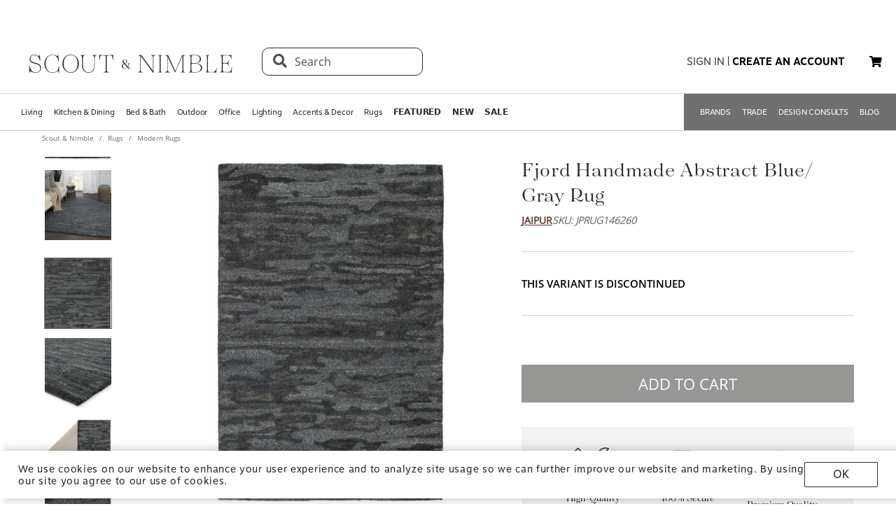

--- FILE ---
content_type: text/html; charset=utf-8
request_url: https://www.scoutandnimble.com/products/fjord-handmade-abstract-blue-gray-rug-26-x8
body_size: 94921
content:
<!doctype html>
<html data-n-head-ssr lang="en" data-n-head="lang">
  <head >
    
      <script>window.dataLayer=window.dataLayer||[]</script>
    
    <script>window.location.hash&&"#_=_"===window.location.hash&&(window.location.hash="")</script>
    <!-- AdBeacon -->
    <script>function adBeaconStartRenderingScript(){let e=document.createElement("script");e.src="https://app.adbeacon.com/os/6457969e45829493?"+Date.now(),e.async=!0,document.head.append(e)}document.addEventListener("DOMContentLoaded",adBeaconStartRenderingScript)</script>
      <!-- End AdBeacon -->
    <title>Fjord Handmade Abstract Blue/ Gray Rug | Scout &amp; Nimble</title><meta data-n-head="ssr" charset="utf-8"><meta data-n-head="ssr" name="viewport" content="width=device-width, initial-scale=1"><meta data-n-head="ssr" name="format-detection" content="telephone=no"><meta data-n-head="ssr" content="#ffffff" name="msapplication-TileColor"><meta data-n-head="ssr" content="/favicons/ms-icon-144x144.png" name="msapplication-TileImage"><meta data-n-head="ssr" content="#ffffff" name="theme-color"><meta data-n-head="ssr" name="description" content="With a serene design and rich texture, the Portage collection grounds spaces with a luxurious and dynamic look. The hand-tufted Fjord rug boasts a fluid, abstract motif created by cut and looped pile. The combination of soft and textural feel is met with depth and dimension in the variegated blue and gray tones of the wool and polyester blend yarns."><meta data-n-head="ssr" property="og:title" content="Fjord Handmade Abstract Blue/ Gray Rug"><meta data-n-head="ssr" property="og:type" content="product"><meta data-n-head="ssr" property="og:site_name" content="Scout &amp; Nimble"><meta data-n-head="ssr" property="og:price:amount" content="381.00"><meta data-n-head="ssr" property="og:price:standard_amount" content="381.00"><meta data-n-head="ssr" property="og:price:currency" content="USD"><meta data-n-head="ssr" property="og:description" content="With a serene design and rich texture, the Portage collection grounds spaces with a luxurious and dynamic look. The hand-tufted Fjord rug boasts a fluid, abstract motif created by cut and looped pile. The combination of soft and textural feel is met with depth and dimension in the variegated blue and gray tones of the wool and polyester blend yarns."><meta data-n-head="ssr" property="og:image" content="https://d27hzkfvkajaap.cloudfront.net/uploads/variant_image/image/c8647124-9f58-49ae-92fe-24279ef8963a/preview_Fjord_Handmade_Abstract_Blue_Gray_Rug-JPRUG146260-Jaipur.jpg"><meta data-n-head="ssr" property="og:availability" content="discontinued"><meta data-n-head="ssr" property="og:url" content="/products/fjord-handmade-abstract-blue-gray-rug-26-x8"><meta data-n-head="ssr" property="og:brand" content="Jaipur "><link data-n-head="ssr" rel="preload" href="/fonts/opensans.ttf" type="font/ttf" as="font" importance="high" crossorigin="anonymous"><link data-n-head="ssr" rel="preconnect" href="undefined"><link data-n-head="ssr" href="/favicons/apple-icon-57x57.png" rel="apple-touch-icon" sizes="57x57"><link data-n-head="ssr" href="/favicons/apple-icon-60x60.png" rel="apple-touch-icon" sizes="60x60"><link data-n-head="ssr" href="/favicons/apple-icon-72x72.png" rel="apple-touch-icon" sizes="72x72"><link data-n-head="ssr" href="/favicons/apple-icon-76x76.png" rel="apple-touch-icon" sizes="76x76"><link data-n-head="ssr" href="/favicons/apple-icon-114x114.png" rel="apple-touch-icon" sizes="114x114"><link data-n-head="ssr" href="/favicons/apple-icon-120x120.png" rel="apple-touch-icon" sizes="120x120"><link data-n-head="ssr" href="/favicons/apple-icon-144x144.png" rel="apple-touch-icon" sizes="144x144"><link data-n-head="ssr" href="/favicons/apple-icon-152x152.png" rel="apple-touch-icon" sizes="152x152"><link data-n-head="ssr" href="/favicons/apple-icon-180x180.png" rel="apple-touch-icon" sizes="180x180"><link data-n-head="ssr" href="/favicons/android-icon-192x192.png" rel="icon" sizes="192x192" type="image/png"><link data-n-head="ssr" href="/favicons/favicon-32x32.png" rel="icon" sizes="32x32" type="image/png"><link data-n-head="ssr" href="/favicons/favicon-96x96.png" rel="icon" sizes="96x96" type="image/png"><link data-n-head="ssr" href="/favicons/favicon-16x16.png" rel="icon" sizes="16x16" type="image/png"><link data-n-head="ssr" href="/favicons/manifest.json" rel="manifest"><link data-n-head="ssr" rel="preload" as="image" href="[data-uri]"><link data-n-head="ssr" rel="canonical" href="https://www.scoutandnimble.com/products/fjord-handmade-abstract-blue-gray-rug-26-x8"><script data-n-head="ssr" type="application/ld+json">{"@context":"https://schema.org","@type":"Product","url":"/products/fjord-handmade-abstract-blue-gray-rug-26-x8","name":"Fjord Handmade Abstract Blue/ Gray Rug","sku":"JPRUG146260","description":"With a serene design and rich texture, the Portage collection grounds spaces with a luxurious and dynamic look. The hand-tufted Fjord rug boasts a fluid, abstract motif created by cut and looped pile. The combination of soft and textural feel is met with depth and dimension in the variegated blue and gray tones of the wool and polyester blend yarns.","brand":{"@type":"Brand","name":"Jaipur "},"category":"Modern Rugs","image":"https://d27hzkfvkajaap.cloudfront.net/uploads/variant_image/image/c8647124-9f58-49ae-92fe-24279ef8963a/preview_Fjord_Handmade_Abstract_Blue_Gray_Rug-JPRUG146260-Jaipur.jpg","offers":{"@type":"Offer","url":"/products/fjord-handmade-abstract-blue-gray-rug-26-x8","price":"381.00","priceCurrency":"USD","availability":"https://schema.org/Discontinued"},"aggregateRating":{"@type":"AggregateRating","ratingValue":"4.5","reviewCount":"393"}}</script><script data-n-head="ssr" src="https://unpkg.com/@google/model-viewer/dist/model-viewer.min.js" type="module"></script><noscript data-n-head="ssr" data-hid="305080c9"><style></style></noscript><link rel="modulepreload" href="/_nuxt/b24896c.modern.24722fe8.dev.js" as="script"><link rel="modulepreload" href="/_nuxt/6335665.modern.24722fe8.dev.js" as="script"><link rel="modulepreload" href="/_nuxt/1b1e278.modern.24722fe8.dev.js" as="script"><style data-vue-ssr-id="dbdde836:0 426ec067:0 5f618b5e:0 2636fafc:0 9fe3de64:0 90392432:0 684cb266:0 1448460a:0 1d5cac70:0 282c5dac:0 a94100be:0 7c03b840:0 019c8551:0 3bd4495c:0 7ae19d5a:0 b9eef158:0 f8fc4556:0 68dbc07d:0 4bace7e4:0 35e98628:0 5ee071e7:0 5a402d82:0 0db50c06:0 6755f741:0 4e819dc0:0 141e5565:0 6d77fea8:0 73db113c:0 40cb6528:0 5635078e:0 65e372e6:0 4783c845:0 bb5f4f16:0 e58e7a22:0 270db5b8:0 4ebec220:0 4b4cb4c0:0 e97c6b80:0 416f4580:0 550adfef:0 a09a18e0:0 27a56d40:0 74bd1cc7:0 095fbfd0:0 04e54184:0 21bd29aa:0 8ce8b5e6:0 b2ea679a:0 9c202df4:0 a78415b2:0 6f5c7eac:0">html{height:100%;font-size:62.5%}body{min-height:100%;display:grid;margin:0}.grid-application-layout{background:#fff;display:grid;grid-template-rows:auto auto auto 1fr auto;grid-template-areas:"header-promotion" "header" "navigation" "content" "footer";grid-row-gap:10px}.grid-application-layout .grid-header-promotion{grid-area:"header-promotion"}.grid-application-layout .grid-header{grid-area:"header";width:calc(100vw - 119px);padding-left:60px;padding-right:60px}@media (max-width:1680px){.grid-application-layout .grid-header{width:calc(100vw - 60px);padding-left:30px;padding-right:30px}}@media only screen and (max-width:1408px){.grid-application-layout .grid-header{width:calc(100vw - 60px);padding-left:30px;padding-right:15px}}@media (max-width:1280px){.grid-application-layout .grid-header{width:calc(100vw - 45px)}}@media (max-width:1024px){.grid-application-layout .grid-header{width:calc(100vw - 19px);padding-left:10px;padding-right:10px}}.grid-application-layout .grid-navigation{grid-area:"navigation"}.grid-application-layout .grid-content{grid-area:"content"}.grid-application-layout .grid-footer{grid-area:"footer"}.grid-application-layout .grid-wrapper{margin:0 auto}@media only screen and (max-width:1500px){.grid-application-layout{grid-row-gap:10px}.grid-application-layout .grid-wrapper{width:calc(100% - 120px);padding-left:60px;padding-right:60px}}@media only screen and (max-width:1024px){.grid-application-layout .grid-wrapper{width:calc(100% - 20px);padding-left:10px;padding-right:10px}}@media only screen and (min-width:1500px){.grid-application-layout .grid-wrapper{width:1500px}}@font-face{font-family:"Tenez";font-display:swap;src:url(/_nuxt/fonts/tenez.c929cb1.24722fe8.dev.otf) format("opentype")}@font-face{font-family:"Tenez Bold";font-display:swap;src:url(/_nuxt/fonts/tenez-bold.1d74afb.24722fe8.dev.otf) format("opentype")}@font-face{font-family:"Tenez Light";font-display:swap;src:url(/_nuxt/fonts/tenez-light.6922289.24722fe8.dev.otf) format("opentype")}@font-face{font-family:"OpenSans";font-display:swap;src:url(/fonts/opensans.ttf) format("truetype")}@font-face{font-family:"OpenSans Light";font-display:swap;src:url(/_nuxt/fonts/opensans-light.3d5923f.24722fe8.dev.ttf) format("truetype")}@font-face{font-family:"OpenSans Bold";font-display:swap;src:url(/_nuxt/fonts/opensans-bold.043771c.24722fe8.dev.ttf) format("truetype")}@font-face{font-family:"OpenSans SemiBold";font-display:swap;src:url(/_nuxt/fonts/opensans-semibold.029b9bc.24722fe8.dev.ttf) format("truetype")}@font-face{font-family:"MotivaSans";font-display:swap;font-weight:100;src:url(/_nuxt/fonts/motiva-sans-thin.8142de6.24722fe8.dev.otf) format("opentype")}@font-face{font-family:"MotivaSans";font-display:swap;font-weight:100;font-style:italic;src:url(/_nuxt/fonts/motiva-sans-thin-italic.ce697d7.24722fe8.dev.otf) format("opentype")}@font-face{font-family:"MotivaSans";font-display:swap;font-weight:300;src:url(/_nuxt/fonts/motiva-sans-light.e0ea07d.24722fe8.dev.otf) format("opentype")}@font-face{font-family:"MotivaSans";font-display:swap;font-weight:300;font-style:italic;src:url(/_nuxt/fonts/motiva-sans-light-italic.931e9d6.24722fe8.dev.otf) format("opentype")}@font-face{font-family:"MotivaSans";font-display:swap;font-weight:400;src:url(/_nuxt/fonts/motiva-sans-regular.243426c.24722fe8.dev.otf) format("opentype")}@font-face{font-family:"MotivaSans";font-display:swap;font-weight:400;font-style:italic;src:url(/_nuxt/fonts/motiva-sans-italic.80a97b6.24722fe8.dev.otf) format("opentype")}@font-face{font-family:"MotivaSans";font-display:swap;font-weight:500;src:url(/_nuxt/fonts/motiva-sans-medium.bc22cb3.24722fe8.dev.otf) format("opentype")}@font-face{font-family:"MotivaSans";font-display:swap;font-weight:500;font-style:italic;src:url(/_nuxt/fonts/motiva-sans-medium-italic.156b1b6.24722fe8.dev.otf) format("opentype")}@font-face{font-family:"MotivaSans";font-display:swap;font-weight:700;src:url(/_nuxt/fonts/motiva-sans-bold.c6bd5a9.24722fe8.dev.otf) format("opentype")}@font-face{font-family:"MotivaSans";font-display:swap;font-weight:700;font-style:italic;src:url(/_nuxt/fonts/motiva-sans-bold-italic.60f3884.24722fe8.dev.otf) format("opentype")}@font-face{font-family:"MotivaSans";font-display:swap;font-weight:800;src:url(/_nuxt/fonts/motiva-sans-extra-bold.c7a0707.24722fe8.dev.otf) format("opentype")}@font-face{font-family:"MotivaSans";font-display:swap;font-weight:800;font-style:italic;src:url(/_nuxt/fonts/motiva-sans-extra-bold-italic.9d4a28e.24722fe8.dev.otf) format("opentype")}@font-face{font-family:"MotivaSans";font-display:swap;font-weight:900;src:url(/_nuxt/fonts/motiva-sans-black.fe03fb9.24722fe8.dev.otf) format("opentype")}@font-face{font-family:"MotivaSans";font-display:swap;font-weight:900;font-style:italic;src:url(/_nuxt/fonts/motiva-sans-black-italic.521ff6c.24722fe8.dev.otf) format("opentype")}@font-face{font-family:"MotivaSans Thin";font-display:swap;src:url(/_nuxt/fonts/motiva-sans-thin.8142de6.24722fe8.dev.otf) format("opentype")}@font-face{font-family:"MotivaSans Thin Italic";font-display:swap;src:url(/_nuxt/fonts/motiva-sans-thin-italic.ce697d7.24722fe8.dev.otf) format("opentype")}@font-face{font-family:"MotivaSans Light";font-display:swap;src:url(/_nuxt/fonts/motiva-sans-light.e0ea07d.24722fe8.dev.otf) format("opentype")}@font-face{font-family:"MotivaSans Light Italic";font-display:swap;src:url(/_nuxt/fonts/motiva-sans-light-italic.931e9d6.24722fe8.dev.otf) format("opentype")}@font-face{font-family:"MotivaSans Regular";font-display:swap;src:url(/_nuxt/fonts/motiva-sans-regular.243426c.24722fe8.dev.otf) format("opentype")}@font-face{font-family:"MotivaSans Italic";font-display:swap;src:url(/_nuxt/fonts/motiva-sans-italic.80a97b6.24722fe8.dev.otf) format("opentype")}@font-face{font-family:"MotivaSans Medium";font-display:swap;src:url(/_nuxt/fonts/motiva-sans-medium.bc22cb3.24722fe8.dev.otf) format("opentype")}@font-face{font-family:"MotivaSans SemiBold";font-display:swap;src:url(/_nuxt/fonts/motiva-sans-medium.bc22cb3.24722fe8.dev.otf) format("opentype")}@font-face{font-family:"MotivaSans Medium Italic";font-display:swap;src:url(/_nuxt/fonts/motiva-sans-medium-italic.156b1b6.24722fe8.dev.otf) format("opentype")}@font-face{font-family:"MotivaSans Bold";font-display:swap;src:url(/_nuxt/fonts/motiva-sans-bold.c6bd5a9.24722fe8.dev.otf) format("opentype")}@font-face{font-family:"MotivaSans Bold Italic";font-display:swap;src:url(/_nuxt/fonts/motiva-sans-bold-italic.60f3884.24722fe8.dev.otf) format("opentype")}@font-face{font-family:"MotivaSans Extra Bold";font-display:swap;src:url(/_nuxt/fonts/motiva-sans-extra-bold.c7a0707.24722fe8.dev.otf) format("opentype")}@font-face{font-family:"MotivaSans Extra Bold Italic";font-display:swap;src:url(/_nuxt/fonts/motiva-sans-extra-bold-italic.9d4a28e.24722fe8.dev.otf) format("opentype")}@font-face{font-family:"MotivaSans Black";font-display:swap;src:url(/_nuxt/fonts/motiva-sans-black.fe03fb9.24722fe8.dev.otf) format("opentype")}@font-face{font-family:"MotivaSans Black Italic";font-display:swap;src:url(/_nuxt/fonts/motiva-sans-black-italic.521ff6c.24722fe8.dev.otf) format("opentype")}@font-face{font-family:"MotivaSans-Fallback";size-adjust:106.73%;ascent-override:90%;src:local("Arial");font-display:swap}@font-face{font-family:"OpenSans-Fallback";ascent-override:115%;src:local("Arial");font-display:swap}h1,h2{font-family:Tenez!important;color:#2b2a2e}h1{font-size:4rem!important}@media (max-width:768px){h1{font-size:3.5rem!important}}h2{font-size:2.6rem!important}@media (max-width:768px){h2{font-size:2.1rem!important}}h3{font-size:1.8rem!important;font-family:"MotivaSans";color:#575757}@media (max-width:768px){h3{font-size:1.6rem!important}}.fa-bars{font-size:3rem;width:50px;height:50px;text-align:center}a,a:active,a:hover,a:visited{color:inherit;text-decoration:none}body,button{font-family:OpenSans,OpenSans-Fallback}.sn-link{text-decoration:none!important;font-family:"MotivaSans"!important}.sn-link,.sn-link:active,.sn-link:hover,.sn-link:visited{color:#653932!important}.btn,.sn-nowrap{white-space:nowrap}.btn{box-sizing:border-box;cursor:pointer;display:inline-block;color:#2b2a2e;text-transform:uppercase;text-decoration:none;font-style:normal;text-align:center;border:1px solid #2b2a2e;background-color:#fff;padding:10px 12px;font-size:1.4rem;line-height:1.4;border-radius:1px;-webkit-user-select:none;-moz-user-select:none;-ms-user-select:none;user-select:none;width:100%;font-family:"MotivaSans"}.btn.inverted,.btn:hover{color:#fff;background-color:#2b2a2e}.btn.inverted{box-shadow:0 3px 6px 0 rgba(0,0,0,.16)}.btn.inverted:hover{color:#2b2a2e;background-color:#fff}.btn.inverted.disabled{opacity:1!important;color:#fff;background:#595959}.btn.light-brown{background:#cda79d;box-shadow:0 3px 6px 0 rgba(0,0,0,.16);border-radius:2px}.btn.disabled{opacity:.8;cursor:not-allowed}.btn.large{font-size:1.6rem;letter-spacing:1px;padding-top:18px;padding-bottom:18px}.btn.medium{font-weight:400;padding-top:13px;padding-bottom:13px;font-size:1.6rem}.btn.primary{background-color:#653932}.btn.layout-darken{background:#653932;box-shadow:0 3px 6px 0 rgba(0,0,0,.16);border-radius:2px}.btn.big{padding:13px 20px;font-size:1.6rem;line-height:1.38;letter-spacing:.38px}.multiselect.error .multiselect__tags{border-color:#d02b2b}.multiselect.success .multiselect__tags{border-color:#4fbe42}.multiselect .multiselect__tags{border:1px solid #ccc;font-size:1.8rem;line-height:1.33;letter-spacing:.43px;color:#6c6c6c;border-radius:0;padding:8px 40px 4px 8px}.multiselect .multiselect__select{top:6px}.multiselect input{font-size:1.8rem;line-height:1.33;letter-spacing:.43px;color:#6c6c6c}.multiselect input::-moz-placeholder{text-transform:none}.multiselect input:-ms-input-placeholder{text-transform:none}.multiselect input::placeholder{text-transform:none}input:not([type=file]),textarea{box-shadow:none;box-sizing:border-box;display:inline-block;border:0;outline:none;border-bottom:1px solid #4e4e4e;width:100%;font-family:OpenSans;font-size:1.4rem;font-weight:400;font-style:normal;font-stretch:normal;line-height:1.4;letter-spacing:normal;text-align:left;color:#4e4e4e;background:transparent;padding:4px 0}input:not([type=file])::-moz-placeholder,textarea::-moz-placeholder{text-transform:uppercase;font-family:OpenSans;font-size:1.4rem;font-weight:400;font-style:normal;font-stretch:normal;line-height:1.4;letter-spacing:normal;text-align:left;color:#4e4e4e}input:not([type=file]):-ms-input-placeholder,textarea:-ms-input-placeholder{text-transform:uppercase;font-family:OpenSans;font-size:1.4rem;font-weight:400;font-style:normal;font-stretch:normal;line-height:1.4;letter-spacing:normal;text-align:left;color:#4e4e4e}input:not([type=file])::placeholder,textarea::placeholder{text-transform:uppercase;font-family:OpenSans;font-size:1.4rem;font-weight:400;font-style:normal;font-stretch:normal;line-height:1.4;letter-spacing:normal;text-align:left;color:#4e4e4e}input:not([type=file]).block,textarea.block{display:block}input:not([type=file]).full-input,textarea.full-input{box-shadow:none;border:1px solid #ccc;padding:12px;font-family:OpenSans;font-size:1.8rem;line-height:1.33;letter-spacing:.43px;color:#6c6c6c;max-width:inherit;width:100%}input:not([type=file]).full-input::-moz-placeholder,textarea.full-input::-moz-placeholder{font-size:1.8rem}input:not([type=file]).full-input:-ms-input-placeholder,textarea.full-input:-ms-input-placeholder{font-size:1.8rem}input:not([type=file]).full-input::placeholder,textarea.full-input::placeholder{font-size:1.8rem}textarea{resize:none}input[type=checkbox]{opacity:0;display:none}input[type=checkbox]+label:after{content:none}input[type=checkbox]:checked+label:after{content:""}label.checkbox{position:relative;display:inline-block;padding-left:22px}label.checkbox:after,label.checkbox:before{position:absolute;content:"";display:inline-block}label.checkbox:before{height:16px;width:16px;border:1px solid;left:0;top:3px}label.checkbox:after{height:5px;width:9px;border-left:2px solid;border-bottom:2px solid;transform:rotate(-45deg);left:4px;top:7px}input[type=radio]{opacity:0;display:none}input[type=radio]+label:after{content:none}input[type=radio]:checked+label:after{content:""}label.radio,label.text{font-size:1.6rem}label.radio{position:relative;display:inline-block;padding-left:30px}label.radio:after,label.radio:before{position:absolute;content:"";display:inline-block}label.radio:before{height:20px;width:20px;border:1px solid #ccc;border-radius:100%;left:0;top:-3px}label.radio:after{height:10px;width:10px;border-radius:100%;background:#000;left:6px;top:3px}.float-right{float:right}.float-left{float:left}.responsive{max-width:100%;height:auto}hr{color:#4a4a4a}.navigation-wrapper{border-top:1px solid #d5d5d5;border-bottom:1px solid #d5d5d5}.content{position:relative}.tooltip{display:block!important;z-index:10000}.tooltip .tooltip-inner{background:#000;color:#fff;border-radius:16px;padding:5px 10px 4px}.tooltip .tooltip-arrow{width:0;height:0;border-style:solid;position:absolute;margin:5px;border-color:#000;z-index:1}.tooltip[x-placement^=top]{margin-bottom:5px}.tooltip[x-placement^=top] .tooltip-arrow{border-width:5px 5px 0;border-left-color:transparent!important;border-right-color:transparent!important;border-bottom-color:transparent!important;bottom:-5px;left:calc(50% - 5px);margin-top:0;margin-bottom:0}.tooltip[x-placement^=bottom]{margin-top:5px}.tooltip[x-placement^=bottom] .tooltip-arrow{border-width:0 5px 5px;border-left-color:transparent!important;border-right-color:transparent!important;border-top-color:transparent!important;top:-5px;left:calc(50% - 5px);margin-top:0;margin-bottom:0}.tooltip[x-placement^=right]{margin-left:5px}.tooltip[x-placement^=right] .tooltip-arrow{border-width:5px 5px 5px 0;border-left-color:transparent!important;border-top-color:transparent!important;border-bottom-color:transparent!important;left:-5px;top:calc(50% - 5px);margin-left:0;margin-right:0}.tooltip[x-placement^=left]{margin-right:5px}.tooltip[x-placement^=left] .tooltip-arrow{border-width:5px 0 5px 5px;border-top-color:transparent!important;border-right-color:transparent!important;border-bottom-color:transparent!important;right:-5px;top:calc(50% - 5px);margin-left:0;margin-right:0}.tooltip[aria-hidden=true]{visibility:hidden;opacity:0;transition:opacity .15s,visibility .15s}.tooltip[aria-hidden=false]{visibility:visible;opacity:1;transition:opacity .15s}.tooltip.info .tooltip-inner{background:rgba(0,68,153,.9);color:#fff;padding:24px;border-radius:5px;box-shadow:0 5px 30px rgba(0,0,0,.1)}.tooltip.info .tooltip-arrow{border-color:rgba(0,68,153,.9)}.tooltip.popover .popover-inner{background:#f9f9f9;color:#000;padding:24px;border-radius:5px;box-shadow:0 5px 30px rgba(0,0,0,.1)}.tooltip.popover .popover-arrow{border-color:#f9f9f9}.tooltip.alternative{z-index:999999!important;max-width:482px}.tooltip.alternative .tooltip-inner{background-color:#4e4e4e;border-radius:8px;font-family:OpenSans;font-size:12px;max-width:700px}.tooltip.white-bg .tooltip-inner{background-color:#fff!important;font-family:OpenSans!important;font-size:1.4rem!important;max-width:700px!important;line-height:19px!important;border:.5px solid #000!important;padding:20px!important;color:#2b2a2e!important}.hidden{visibility:hidden}.scout__path{font-family:"Open Sans";font-size:1.4rem;letter-spacing:.014rem;color:#2e2e2e}@media (min-width:769px){.scout__path{margin-top:17px}}@media (max-width:768px){.scout__desktop-only{display:none!important}}@media (min-width:769px){.scout__mobile-only{display:none!important}}.scout__nowrap{white-space:nowrap!important}.delivery-information-modal{max-width:100vw;max-height:100vh}.delivery-information-modal .modal-content{width:600px!important}.ckeditor__btn{text-decoration:none}.ckeditor__btn span{padding:10px 12px}.no-transform{text-transform:none!important}.sn-service-level-box{border:1px solid #c6bfa9;background:#f8f4f3;padding:25px 40px;font-family:"MotivaSans";font-size:1.6rem}.sn-service-level-box__header{color:#000;display:block;font-family:"MotivaSans Bold";font-size:1.6rem;margin:0 0 14px}.sn-service-level-box i{color:#643832}.sn-service-level-box strong{font-family:"MotivaSans Bold"}.sn-service-level-box .btn-link{padding:0;text-align:left}.v-popper--theme-sn-popper .v-popper__inner{border-radius:0;border:1px solid #ccc;padding:20px;background:#fff;font-size:1.2rem}.v-popper--theme-sn-popper .v-popper__arrow-inner{left:-2px;border:7px solid #fff;border-top:0 solid #fff;border-left-color:transparent!important;border-right-color:transparent!important;border-top-color:transparent!important;top:-4px}.v-popper--theme-sn-popper .v-popper__arrow-inner,.v-popper--theme-sn-popper .v-popper__arrow-outer{font-size:62.5%;--mm-line-height:20px;--mm-listitem-size:44px;--mm-navbar-size:44px;--mm-offset-top:0;--mm-offset-right:0;--mm-offset-bottom:0;--mm-offset-left:0;--mm-color-border:rgba(0,0,0,0.1);--mm-color-button:rgba(0,0,0,0.3);--mm-color-text:rgba(0,0,0,0.75);--mm-color-text-dimmed:rgba(0,0,0,0.3);--mm-color-background:#f3f3f3;--mm-color-background-highlight:rgba(0,0,0,0.05);--mm-color-background-emphasis:hsla(0,0%,100%,0.4);--mm-shadow:0 0 10px rgba(0,0,0,0.3);--mm-iconbar-size:44px;--mm-iconpanel-size:44px;--mm-sidebar-collapsed-size:44px;--mm-sidebar-expanded-size:440px;font-family:OpenSans;position:absolute;width:0;height:0;visibility:visible}.v-popper--theme-sn-popper .v-popper__arrow-outer{left:-1px;border:6px solid #ddd;border-top:0 solid #ddd;border-left-color:transparent!important;border-right-color:transparent!important;border-top-color:transparent!important;top:-6px}.v-popper--theme-sn-popper-alt .v-popper__inner{border-radius:0!important;border:.5px solid #ccc;padding:20px;background:#fff;font-size:1.4rem;max-width:400px;line-height:19px;color:#2b2a2e}.v-popper--theme-sn-popper-alt .v-popper__arrow-container{display:none}.v-popper--theme-sn-popper-bpo .v-popper__inner{border-radius:0!important;border:.5px solid #42811a!important;padding:30px;background:#fff;font-size:1.4rem;max-width:348px;line-height:19px;color:#2b2a2e}.v-popper--theme-sn-popper-bpo .v-popper__arrow-container{display:none}@media (max-width:768px){.v-popper--theme-sn-popper-bpo .v-popper__inner{max-width:200px;padding:25px}}
/*!
 * Font Awesome Free 5.15.4 by @fontawesome - https://fontawesome.com
 * License - https://fontawesome.com/license/free (Icons: CC BY 4.0, Fonts: SIL OFL 1.1, Code: MIT License)
 */.fa,.fab,.fad,.fal,.far,.fas{-moz-osx-font-smoothing:grayscale;-webkit-font-smoothing:antialiased;display:inline-block;font-style:normal;font-feature-settings:normal;font-variant:normal;text-rendering:auto;line-height:1}.fa-lg{font-size:1.33333em;line-height:.75em;vertical-align:-.0667em}.fa-xs{font-size:.75em}.fa-sm{font-size:.875em}.fa-1x{font-size:1em}.fa-2x{font-size:2em}.fa-3x{font-size:3em}.fa-4x{font-size:4em}.fa-5x{font-size:5em}.fa-6x{font-size:6em}.fa-7x{font-size:7em}.fa-8x{font-size:8em}.fa-9x{font-size:9em}.fa-10x{font-size:10em}.fa-fw{text-align:center;width:1.25em}.fa-ul{list-style-type:none;margin-left:2.5em;padding-left:0}.fa-ul>li{position:relative}.fa-li{left:-2em;position:absolute;text-align:center;width:2em;line-height:inherit}.fa-border{border:.08em solid #eee;border-radius:.1em;padding:.2em .25em .15em}.fa-pull-left{float:left}.fa-pull-right{float:right}.fa.fa-pull-left,.fab.fa-pull-left,.fal.fa-pull-left,.far.fa-pull-left,.fas.fa-pull-left{margin-right:.3em}.fa.fa-pull-right,.fab.fa-pull-right,.fal.fa-pull-right,.far.fa-pull-right,.fas.fa-pull-right{margin-left:.3em}.fa-spin{animation:fa-spin 2s linear infinite}.fa-pulse{animation:fa-spin 1s steps(8) infinite}@keyframes fa-spin{0%{transform:rotate(0deg)}to{transform:rotate(1turn)}}.fa-rotate-90{-ms-filter:"progid:DXImageTransform.Microsoft.BasicImage(rotation=1)";transform:rotate(90deg)}.fa-rotate-180{-ms-filter:"progid:DXImageTransform.Microsoft.BasicImage(rotation=2)";transform:rotate(180deg)}.fa-rotate-270{-ms-filter:"progid:DXImageTransform.Microsoft.BasicImage(rotation=3)";transform:rotate(270deg)}.fa-flip-horizontal{-ms-filter:"progid:DXImageTransform.Microsoft.BasicImage(rotation=0, mirror=1)";transform:scaleX(-1)}.fa-flip-vertical{transform:scaleY(-1)}.fa-flip-both,.fa-flip-horizontal.fa-flip-vertical,.fa-flip-vertical{-ms-filter:"progid:DXImageTransform.Microsoft.BasicImage(rotation=2, mirror=1)"}.fa-flip-both,.fa-flip-horizontal.fa-flip-vertical{transform:scale(-1)}:root .fa-flip-both,:root .fa-flip-horizontal,:root .fa-flip-vertical,:root .fa-rotate-90,:root .fa-rotate-180,:root .fa-rotate-270{filter:none}.fa-stack{display:inline-block;height:2em;line-height:2em;position:relative;vertical-align:middle;width:2.5em}.fa-stack-1x,.fa-stack-2x{left:0;position:absolute;text-align:center;width:100%}.fa-stack-1x{line-height:inherit}.fa-stack-2x{font-size:2em}.fa-inverse{color:#fff}.fa-500px:before{content:"\f26e"}.fa-accessible-icon:before{content:"\f368"}.fa-accusoft:before{content:"\f369"}.fa-acquisitions-incorporated:before{content:"\f6af"}.fa-ad:before{content:"\f641"}.fa-address-book:before{content:"\f2b9"}.fa-address-card:before{content:"\f2bb"}.fa-adjust:before{content:"\f042"}.fa-adn:before{content:"\f170"}.fa-adversal:before{content:"\f36a"}.fa-affiliatetheme:before{content:"\f36b"}.fa-air-freshener:before{content:"\f5d0"}.fa-airbnb:before{content:"\f834"}.fa-algolia:before{content:"\f36c"}.fa-align-center:before{content:"\f037"}.fa-align-justify:before{content:"\f039"}.fa-align-left:before{content:"\f036"}.fa-align-right:before{content:"\f038"}.fa-alipay:before{content:"\f642"}.fa-allergies:before{content:"\f461"}.fa-amazon:before{content:"\f270"}.fa-amazon-pay:before{content:"\f42c"}.fa-ambulance:before{content:"\f0f9"}.fa-american-sign-language-interpreting:before{content:"\f2a3"}.fa-amilia:before{content:"\f36d"}.fa-anchor:before{content:"\f13d"}.fa-android:before{content:"\f17b"}.fa-angellist:before{content:"\f209"}.fa-angle-double-down:before{content:"\f103"}.fa-angle-double-left:before{content:"\f100"}.fa-angle-double-right:before{content:"\f101"}.fa-angle-double-up:before{content:"\f102"}.fa-angle-down:before{content:"\f107"}.fa-angle-left:before{content:"\f104"}.fa-angle-right:before{content:"\f105"}.fa-angle-up:before{content:"\f106"}.fa-angry:before{content:"\f556"}.fa-angrycreative:before{content:"\f36e"}.fa-angular:before{content:"\f420"}.fa-ankh:before{content:"\f644"}.fa-app-store:before{content:"\f36f"}.fa-app-store-ios:before{content:"\f370"}.fa-apper:before{content:"\f371"}.fa-apple:before{content:"\f179"}.fa-apple-alt:before{content:"\f5d1"}.fa-apple-pay:before{content:"\f415"}.fa-archive:before{content:"\f187"}.fa-archway:before{content:"\f557"}.fa-arrow-alt-circle-down:before{content:"\f358"}.fa-arrow-alt-circle-left:before{content:"\f359"}.fa-arrow-alt-circle-right:before{content:"\f35a"}.fa-arrow-alt-circle-up:before{content:"\f35b"}.fa-arrow-circle-down:before{content:"\f0ab"}.fa-arrow-circle-left:before{content:"\f0a8"}.fa-arrow-circle-right:before{content:"\f0a9"}.fa-arrow-circle-up:before{content:"\f0aa"}.fa-arrow-down:before{content:"\f063"}.fa-arrow-left:before{content:"\f060"}.fa-arrow-right:before{content:"\f061"}.fa-arrow-up:before{content:"\f062"}.fa-arrows-alt:before{content:"\f0b2"}.fa-arrows-alt-h:before{content:"\f337"}.fa-arrows-alt-v:before{content:"\f338"}.fa-artstation:before{content:"\f77a"}.fa-assistive-listening-systems:before{content:"\f2a2"}.fa-asterisk:before{content:"\f069"}.fa-asymmetrik:before{content:"\f372"}.fa-at:before{content:"\f1fa"}.fa-atlas:before{content:"\f558"}.fa-atlassian:before{content:"\f77b"}.fa-atom:before{content:"\f5d2"}.fa-audible:before{content:"\f373"}.fa-audio-description:before{content:"\f29e"}.fa-autoprefixer:before{content:"\f41c"}.fa-avianex:before{content:"\f374"}.fa-aviato:before{content:"\f421"}.fa-award:before{content:"\f559"}.fa-aws:before{content:"\f375"}.fa-baby:before{content:"\f77c"}.fa-baby-carriage:before{content:"\f77d"}.fa-backspace:before{content:"\f55a"}.fa-backward:before{content:"\f04a"}.fa-bacon:before{content:"\f7e5"}.fa-bacteria:before{content:"\e059"}.fa-bacterium:before{content:"\e05a"}.fa-bahai:before{content:"\f666"}.fa-balance-scale:before{content:"\f24e"}.fa-balance-scale-left:before{content:"\f515"}.fa-balance-scale-right:before{content:"\f516"}.fa-ban:before{content:"\f05e"}.fa-band-aid:before{content:"\f462"}.fa-bandcamp:before{content:"\f2d5"}.fa-barcode:before{content:"\f02a"}.fa-bars:before{content:"\f0c9"}.fa-baseball-ball:before{content:"\f433"}.fa-basketball-ball:before{content:"\f434"}.fa-bath:before{content:"\f2cd"}.fa-battery-empty:before{content:"\f244"}.fa-battery-full:before{content:"\f240"}.fa-battery-half:before{content:"\f242"}.fa-battery-quarter:before{content:"\f243"}.fa-battery-three-quarters:before{content:"\f241"}.fa-battle-net:before{content:"\f835"}.fa-bed:before{content:"\f236"}.fa-beer:before{content:"\f0fc"}.fa-behance:before{content:"\f1b4"}.fa-behance-square:before{content:"\f1b5"}.fa-bell:before{content:"\f0f3"}.fa-bell-slash:before{content:"\f1f6"}.fa-bezier-curve:before{content:"\f55b"}.fa-bible:before{content:"\f647"}.fa-bicycle:before{content:"\f206"}.fa-biking:before{content:"\f84a"}.fa-bimobject:before{content:"\f378"}.fa-binoculars:before{content:"\f1e5"}.fa-biohazard:before{content:"\f780"}.fa-birthday-cake:before{content:"\f1fd"}.fa-bitbucket:before{content:"\f171"}.fa-bitcoin:before{content:"\f379"}.fa-bity:before{content:"\f37a"}.fa-black-tie:before{content:"\f27e"}.fa-blackberry:before{content:"\f37b"}.fa-blender:before{content:"\f517"}.fa-blender-phone:before{content:"\f6b6"}.fa-blind:before{content:"\f29d"}.fa-blog:before{content:"\f781"}.fa-blogger:before{content:"\f37c"}.fa-blogger-b:before{content:"\f37d"}.fa-bluetooth:before{content:"\f293"}.fa-bluetooth-b:before{content:"\f294"}.fa-bold:before{content:"\f032"}.fa-bolt:before{content:"\f0e7"}.fa-bomb:before{content:"\f1e2"}.fa-bone:before{content:"\f5d7"}.fa-bong:before{content:"\f55c"}.fa-book:before{content:"\f02d"}.fa-book-dead:before{content:"\f6b7"}.fa-book-medical:before{content:"\f7e6"}.fa-book-open:before{content:"\f518"}.fa-book-reader:before{content:"\f5da"}.fa-bookmark:before{content:"\f02e"}.fa-bootstrap:before{content:"\f836"}.fa-border-all:before{content:"\f84c"}.fa-border-none:before{content:"\f850"}.fa-border-style:before{content:"\f853"}.fa-bowling-ball:before{content:"\f436"}.fa-box:before{content:"\f466"}.fa-box-open:before{content:"\f49e"}.fa-box-tissue:before{content:"\e05b"}.fa-boxes:before{content:"\f468"}.fa-braille:before{content:"\f2a1"}.fa-brain:before{content:"\f5dc"}.fa-bread-slice:before{content:"\f7ec"}.fa-briefcase:before{content:"\f0b1"}.fa-briefcase-medical:before{content:"\f469"}.fa-broadcast-tower:before{content:"\f519"}.fa-broom:before{content:"\f51a"}.fa-brush:before{content:"\f55d"}.fa-btc:before{content:"\f15a"}.fa-buffer:before{content:"\f837"}.fa-bug:before{content:"\f188"}.fa-building:before{content:"\f1ad"}.fa-bullhorn:before{content:"\f0a1"}.fa-bullseye:before{content:"\f140"}.fa-burn:before{content:"\f46a"}.fa-buromobelexperte:before{content:"\f37f"}.fa-bus:before{content:"\f207"}.fa-bus-alt:before{content:"\f55e"}.fa-business-time:before{content:"\f64a"}.fa-buy-n-large:before{content:"\f8a6"}.fa-buysellads:before{content:"\f20d"}.fa-calculator:before{content:"\f1ec"}.fa-calendar:before{content:"\f133"}.fa-calendar-alt:before{content:"\f073"}.fa-calendar-check:before{content:"\f274"}.fa-calendar-day:before{content:"\f783"}.fa-calendar-minus:before{content:"\f272"}.fa-calendar-plus:before{content:"\f271"}.fa-calendar-times:before{content:"\f273"}.fa-calendar-week:before{content:"\f784"}.fa-camera:before{content:"\f030"}.fa-camera-retro:before{content:"\f083"}.fa-campground:before{content:"\f6bb"}.fa-canadian-maple-leaf:before{content:"\f785"}.fa-candy-cane:before{content:"\f786"}.fa-cannabis:before{content:"\f55f"}.fa-capsules:before{content:"\f46b"}.fa-car:before{content:"\f1b9"}.fa-car-alt:before{content:"\f5de"}.fa-car-battery:before{content:"\f5df"}.fa-car-crash:before{content:"\f5e1"}.fa-car-side:before{content:"\f5e4"}.fa-caravan:before{content:"\f8ff"}.fa-caret-down:before{content:"\f0d7"}.fa-caret-left:before{content:"\f0d9"}.fa-caret-right:before{content:"\f0da"}.fa-caret-square-down:before{content:"\f150"}.fa-caret-square-left:before{content:"\f191"}.fa-caret-square-right:before{content:"\f152"}.fa-caret-square-up:before{content:"\f151"}.fa-caret-up:before{content:"\f0d8"}.fa-carrot:before{content:"\f787"}.fa-cart-arrow-down:before{content:"\f218"}.fa-cart-plus:before{content:"\f217"}.fa-cash-register:before{content:"\f788"}.fa-cat:before{content:"\f6be"}.fa-cc-amazon-pay:before{content:"\f42d"}.fa-cc-amex:before{content:"\f1f3"}.fa-cc-apple-pay:before{content:"\f416"}.fa-cc-diners-club:before{content:"\f24c"}.fa-cc-discover:before{content:"\f1f2"}.fa-cc-jcb:before{content:"\f24b"}.fa-cc-mastercard:before{content:"\f1f1"}.fa-cc-paypal:before{content:"\f1f4"}.fa-cc-stripe:before{content:"\f1f5"}.fa-cc-visa:before{content:"\f1f0"}.fa-centercode:before{content:"\f380"}.fa-centos:before{content:"\f789"}.fa-certificate:before{content:"\f0a3"}.fa-chair:before{content:"\f6c0"}.fa-chalkboard:before{content:"\f51b"}.fa-chalkboard-teacher:before{content:"\f51c"}.fa-charging-station:before{content:"\f5e7"}.fa-chart-area:before{content:"\f1fe"}.fa-chart-bar:before{content:"\f080"}.fa-chart-line:before{content:"\f201"}.fa-chart-pie:before{content:"\f200"}.fa-check:before{content:"\f00c"}.fa-check-circle:before{content:"\f058"}.fa-check-double:before{content:"\f560"}.fa-check-square:before{content:"\f14a"}.fa-cheese:before{content:"\f7ef"}.fa-chess:before{content:"\f439"}.fa-chess-bishop:before{content:"\f43a"}.fa-chess-board:before{content:"\f43c"}.fa-chess-king:before{content:"\f43f"}.fa-chess-knight:before{content:"\f441"}.fa-chess-pawn:before{content:"\f443"}.fa-chess-queen:before{content:"\f445"}.fa-chess-rook:before{content:"\f447"}.fa-chevron-circle-down:before{content:"\f13a"}.fa-chevron-circle-left:before{content:"\f137"}.fa-chevron-circle-right:before{content:"\f138"}.fa-chevron-circle-up:before{content:"\f139"}.fa-chevron-down:before{content:"\f078"}.fa-chevron-left:before{content:"\f053"}.fa-chevron-right:before{content:"\f054"}.fa-chevron-up:before{content:"\f077"}.fa-child:before{content:"\f1ae"}.fa-chrome:before{content:"\f268"}.fa-chromecast:before{content:"\f838"}.fa-church:before{content:"\f51d"}.fa-circle:before{content:"\f111"}.fa-circle-notch:before{content:"\f1ce"}.fa-city:before{content:"\f64f"}.fa-clinic-medical:before{content:"\f7f2"}.fa-clipboard:before{content:"\f328"}.fa-clipboard-check:before{content:"\f46c"}.fa-clipboard-list:before{content:"\f46d"}.fa-clock:before{content:"\f017"}.fa-clone:before{content:"\f24d"}.fa-closed-captioning:before{content:"\f20a"}.fa-cloud:before{content:"\f0c2"}.fa-cloud-download-alt:before{content:"\f381"}.fa-cloud-meatball:before{content:"\f73b"}.fa-cloud-moon:before{content:"\f6c3"}.fa-cloud-moon-rain:before{content:"\f73c"}.fa-cloud-rain:before{content:"\f73d"}.fa-cloud-showers-heavy:before{content:"\f740"}.fa-cloud-sun:before{content:"\f6c4"}.fa-cloud-sun-rain:before{content:"\f743"}.fa-cloud-upload-alt:before{content:"\f382"}.fa-cloudflare:before{content:"\e07d"}.fa-cloudscale:before{content:"\f383"}.fa-cloudsmith:before{content:"\f384"}.fa-cloudversify:before{content:"\f385"}.fa-cocktail:before{content:"\f561"}.fa-code:before{content:"\f121"}.fa-code-branch:before{content:"\f126"}.fa-codepen:before{content:"\f1cb"}.fa-codiepie:before{content:"\f284"}.fa-coffee:before{content:"\f0f4"}.fa-cog:before{content:"\f013"}.fa-cogs:before{content:"\f085"}.fa-coins:before{content:"\f51e"}.fa-columns:before{content:"\f0db"}.fa-comment:before{content:"\f075"}.fa-comment-alt:before{content:"\f27a"}.fa-comment-dollar:before{content:"\f651"}.fa-comment-dots:before{content:"\f4ad"}.fa-comment-medical:before{content:"\f7f5"}.fa-comment-slash:before{content:"\f4b3"}.fa-comments:before{content:"\f086"}.fa-comments-dollar:before{content:"\f653"}.fa-compact-disc:before{content:"\f51f"}.fa-compass:before{content:"\f14e"}.fa-compress:before{content:"\f066"}.fa-compress-alt:before{content:"\f422"}.fa-compress-arrows-alt:before{content:"\f78c"}.fa-concierge-bell:before{content:"\f562"}.fa-confluence:before{content:"\f78d"}.fa-connectdevelop:before{content:"\f20e"}.fa-contao:before{content:"\f26d"}.fa-cookie:before{content:"\f563"}.fa-cookie-bite:before{content:"\f564"}.fa-copy:before{content:"\f0c5"}.fa-copyright:before{content:"\f1f9"}.fa-cotton-bureau:before{content:"\f89e"}.fa-couch:before{content:"\f4b8"}.fa-cpanel:before{content:"\f388"}.fa-creative-commons:before{content:"\f25e"}.fa-creative-commons-by:before{content:"\f4e7"}.fa-creative-commons-nc:before{content:"\f4e8"}.fa-creative-commons-nc-eu:before{content:"\f4e9"}.fa-creative-commons-nc-jp:before{content:"\f4ea"}.fa-creative-commons-nd:before{content:"\f4eb"}.fa-creative-commons-pd:before{content:"\f4ec"}.fa-creative-commons-pd-alt:before{content:"\f4ed"}.fa-creative-commons-remix:before{content:"\f4ee"}.fa-creative-commons-sa:before{content:"\f4ef"}.fa-creative-commons-sampling:before{content:"\f4f0"}.fa-creative-commons-sampling-plus:before{content:"\f4f1"}.fa-creative-commons-share:before{content:"\f4f2"}.fa-creative-commons-zero:before{content:"\f4f3"}.fa-credit-card:before{content:"\f09d"}.fa-critical-role:before{content:"\f6c9"}.fa-crop:before{content:"\f125"}.fa-crop-alt:before{content:"\f565"}.fa-cross:before{content:"\f654"}.fa-crosshairs:before{content:"\f05b"}.fa-crow:before{content:"\f520"}.fa-crown:before{content:"\f521"}.fa-crutch:before{content:"\f7f7"}.fa-css3:before{content:"\f13c"}.fa-css3-alt:before{content:"\f38b"}.fa-cube:before{content:"\f1b2"}.fa-cubes:before{content:"\f1b3"}.fa-cut:before{content:"\f0c4"}.fa-cuttlefish:before{content:"\f38c"}.fa-d-and-d:before{content:"\f38d"}.fa-d-and-d-beyond:before{content:"\f6ca"}.fa-dailymotion:before{content:"\e052"}.fa-dashcube:before{content:"\f210"}.fa-database:before{content:"\f1c0"}.fa-deaf:before{content:"\f2a4"}.fa-deezer:before{content:"\e077"}.fa-delicious:before{content:"\f1a5"}.fa-democrat:before{content:"\f747"}.fa-deploydog:before{content:"\f38e"}.fa-deskpro:before{content:"\f38f"}.fa-desktop:before{content:"\f108"}.fa-dev:before{content:"\f6cc"}.fa-deviantart:before{content:"\f1bd"}.fa-dharmachakra:before{content:"\f655"}.fa-dhl:before{content:"\f790"}.fa-diagnoses:before{content:"\f470"}.fa-diaspora:before{content:"\f791"}.fa-dice:before{content:"\f522"}.fa-dice-d20:before{content:"\f6cf"}.fa-dice-d6:before{content:"\f6d1"}.fa-dice-five:before{content:"\f523"}.fa-dice-four:before{content:"\f524"}.fa-dice-one:before{content:"\f525"}.fa-dice-six:before{content:"\f526"}.fa-dice-three:before{content:"\f527"}.fa-dice-two:before{content:"\f528"}.fa-digg:before{content:"\f1a6"}.fa-digital-ocean:before{content:"\f391"}.fa-digital-tachograph:before{content:"\f566"}.fa-directions:before{content:"\f5eb"}.fa-discord:before{content:"\f392"}.fa-discourse:before{content:"\f393"}.fa-disease:before{content:"\f7fa"}.fa-divide:before{content:"\f529"}.fa-dizzy:before{content:"\f567"}.fa-dna:before{content:"\f471"}.fa-dochub:before{content:"\f394"}.fa-docker:before{content:"\f395"}.fa-dog:before{content:"\f6d3"}.fa-dollar-sign:before{content:"\f155"}.fa-dolly:before{content:"\f472"}.fa-dolly-flatbed:before{content:"\f474"}.fa-donate:before{content:"\f4b9"}.fa-door-closed:before{content:"\f52a"}.fa-door-open:before{content:"\f52b"}.fa-dot-circle:before{content:"\f192"}.fa-dove:before{content:"\f4ba"}.fa-download:before{content:"\f019"}.fa-draft2digital:before{content:"\f396"}.fa-drafting-compass:before{content:"\f568"}.fa-dragon:before{content:"\f6d5"}.fa-draw-polygon:before{content:"\f5ee"}.fa-dribbble:before{content:"\f17d"}.fa-dribbble-square:before{content:"\f397"}.fa-dropbox:before{content:"\f16b"}.fa-drum:before{content:"\f569"}.fa-drum-steelpan:before{content:"\f56a"}.fa-drumstick-bite:before{content:"\f6d7"}.fa-drupal:before{content:"\f1a9"}.fa-dumbbell:before{content:"\f44b"}.fa-dumpster:before{content:"\f793"}.fa-dumpster-fire:before{content:"\f794"}.fa-dungeon:before{content:"\f6d9"}.fa-dyalog:before{content:"\f399"}.fa-earlybirds:before{content:"\f39a"}.fa-ebay:before{content:"\f4f4"}.fa-edge:before{content:"\f282"}.fa-edge-legacy:before{content:"\e078"}.fa-edit:before{content:"\f044"}.fa-egg:before{content:"\f7fb"}.fa-eject:before{content:"\f052"}.fa-elementor:before{content:"\f430"}.fa-ellipsis-h:before{content:"\f141"}.fa-ellipsis-v:before{content:"\f142"}.fa-ello:before{content:"\f5f1"}.fa-ember:before{content:"\f423"}.fa-empire:before{content:"\f1d1"}.fa-envelope:before{content:"\f0e0"}.fa-envelope-open:before{content:"\f2b6"}.fa-envelope-open-text:before{content:"\f658"}.fa-envelope-square:before{content:"\f199"}.fa-envira:before{content:"\f299"}.fa-equals:before{content:"\f52c"}.fa-eraser:before{content:"\f12d"}.fa-erlang:before{content:"\f39d"}.fa-ethereum:before{content:"\f42e"}.fa-ethernet:before{content:"\f796"}.fa-etsy:before{content:"\f2d7"}.fa-euro-sign:before{content:"\f153"}.fa-evernote:before{content:"\f839"}.fa-exchange-alt:before{content:"\f362"}.fa-exclamation:before{content:"\f12a"}.fa-exclamation-circle:before{content:"\f06a"}.fa-exclamation-triangle:before{content:"\f071"}.fa-expand:before{content:"\f065"}.fa-expand-alt:before{content:"\f424"}.fa-expand-arrows-alt:before{content:"\f31e"}.fa-expeditedssl:before{content:"\f23e"}.fa-external-link-alt:before{content:"\f35d"}.fa-external-link-square-alt:before{content:"\f360"}.fa-eye:before{content:"\f06e"}.fa-eye-dropper:before{content:"\f1fb"}.fa-eye-slash:before{content:"\f070"}.fa-facebook:before{content:"\f09a"}.fa-facebook-f:before{content:"\f39e"}.fa-facebook-messenger:before{content:"\f39f"}.fa-facebook-square:before{content:"\f082"}.fa-fan:before{content:"\f863"}.fa-fantasy-flight-games:before{content:"\f6dc"}.fa-fast-backward:before{content:"\f049"}.fa-fast-forward:before{content:"\f050"}.fa-faucet:before{content:"\e005"}.fa-fax:before{content:"\f1ac"}.fa-feather:before{content:"\f52d"}.fa-feather-alt:before{content:"\f56b"}.fa-fedex:before{content:"\f797"}.fa-fedora:before{content:"\f798"}.fa-female:before{content:"\f182"}.fa-fighter-jet:before{content:"\f0fb"}.fa-figma:before{content:"\f799"}.fa-file:before{content:"\f15b"}.fa-file-alt:before{content:"\f15c"}.fa-file-archive:before{content:"\f1c6"}.fa-file-audio:before{content:"\f1c7"}.fa-file-code:before{content:"\f1c9"}.fa-file-contract:before{content:"\f56c"}.fa-file-csv:before{content:"\f6dd"}.fa-file-download:before{content:"\f56d"}.fa-file-excel:before{content:"\f1c3"}.fa-file-export:before{content:"\f56e"}.fa-file-image:before{content:"\f1c5"}.fa-file-import:before{content:"\f56f"}.fa-file-invoice:before{content:"\f570"}.fa-file-invoice-dollar:before{content:"\f571"}.fa-file-medical:before{content:"\f477"}.fa-file-medical-alt:before{content:"\f478"}.fa-file-pdf:before{content:"\f1c1"}.fa-file-powerpoint:before{content:"\f1c4"}.fa-file-prescription:before{content:"\f572"}.fa-file-signature:before{content:"\f573"}.fa-file-upload:before{content:"\f574"}.fa-file-video:before{content:"\f1c8"}.fa-file-word:before{content:"\f1c2"}.fa-fill:before{content:"\f575"}.fa-fill-drip:before{content:"\f576"}.fa-film:before{content:"\f008"}.fa-filter:before{content:"\f0b0"}.fa-fingerprint:before{content:"\f577"}.fa-fire:before{content:"\f06d"}.fa-fire-alt:before{content:"\f7e4"}.fa-fire-extinguisher:before{content:"\f134"}.fa-firefox:before{content:"\f269"}.fa-firefox-browser:before{content:"\e007"}.fa-first-aid:before{content:"\f479"}.fa-first-order:before{content:"\f2b0"}.fa-first-order-alt:before{content:"\f50a"}.fa-firstdraft:before{content:"\f3a1"}.fa-fish:before{content:"\f578"}.fa-fist-raised:before{content:"\f6de"}.fa-flag:before{content:"\f024"}.fa-flag-checkered:before{content:"\f11e"}.fa-flag-usa:before{content:"\f74d"}.fa-flask:before{content:"\f0c3"}.fa-flickr:before{content:"\f16e"}.fa-flipboard:before{content:"\f44d"}.fa-flushed:before{content:"\f579"}.fa-fly:before{content:"\f417"}.fa-folder:before{content:"\f07b"}.fa-folder-minus:before{content:"\f65d"}.fa-folder-open:before{content:"\f07c"}.fa-folder-plus:before{content:"\f65e"}.fa-font:before{content:"\f031"}.fa-font-awesome:before{content:"\f2b4"}.fa-font-awesome-alt:before{content:"\f35c"}.fa-font-awesome-flag:before{content:"\f425"}.fa-font-awesome-logo-full:before{content:"\f4e6"}.fa-fonticons:before{content:"\f280"}.fa-fonticons-fi:before{content:"\f3a2"}.fa-football-ball:before{content:"\f44e"}.fa-fort-awesome:before{content:"\f286"}.fa-fort-awesome-alt:before{content:"\f3a3"}.fa-forumbee:before{content:"\f211"}.fa-forward:before{content:"\f04e"}.fa-foursquare:before{content:"\f180"}.fa-free-code-camp:before{content:"\f2c5"}.fa-freebsd:before{content:"\f3a4"}.fa-frog:before{content:"\f52e"}.fa-frown:before{content:"\f119"}.fa-frown-open:before{content:"\f57a"}.fa-fulcrum:before{content:"\f50b"}.fa-funnel-dollar:before{content:"\f662"}.fa-futbol:before{content:"\f1e3"}.fa-galactic-republic:before{content:"\f50c"}.fa-galactic-senate:before{content:"\f50d"}.fa-gamepad:before{content:"\f11b"}.fa-gas-pump:before{content:"\f52f"}.fa-gavel:before{content:"\f0e3"}.fa-gem:before{content:"\f3a5"}.fa-genderless:before{content:"\f22d"}.fa-get-pocket:before{content:"\f265"}.fa-gg:before{content:"\f260"}.fa-gg-circle:before{content:"\f261"}.fa-ghost:before{content:"\f6e2"}.fa-gift:before{content:"\f06b"}.fa-gifts:before{content:"\f79c"}.fa-git:before{content:"\f1d3"}.fa-git-alt:before{content:"\f841"}.fa-git-square:before{content:"\f1d2"}.fa-github:before{content:"\f09b"}.fa-github-alt:before{content:"\f113"}.fa-github-square:before{content:"\f092"}.fa-gitkraken:before{content:"\f3a6"}.fa-gitlab:before{content:"\f296"}.fa-gitter:before{content:"\f426"}.fa-glass-cheers:before{content:"\f79f"}.fa-glass-martini:before{content:"\f000"}.fa-glass-martini-alt:before{content:"\f57b"}.fa-glass-whiskey:before{content:"\f7a0"}.fa-glasses:before{content:"\f530"}.fa-glide:before{content:"\f2a5"}.fa-glide-g:before{content:"\f2a6"}.fa-globe:before{content:"\f0ac"}.fa-globe-africa:before{content:"\f57c"}.fa-globe-americas:before{content:"\f57d"}.fa-globe-asia:before{content:"\f57e"}.fa-globe-europe:before{content:"\f7a2"}.fa-gofore:before{content:"\f3a7"}.fa-golf-ball:before{content:"\f450"}.fa-goodreads:before{content:"\f3a8"}.fa-goodreads-g:before{content:"\f3a9"}.fa-google:before{content:"\f1a0"}.fa-google-drive:before{content:"\f3aa"}.fa-google-pay:before{content:"\e079"}.fa-google-play:before{content:"\f3ab"}.fa-google-plus:before{content:"\f2b3"}.fa-google-plus-g:before{content:"\f0d5"}.fa-google-plus-square:before{content:"\f0d4"}.fa-google-wallet:before{content:"\f1ee"}.fa-gopuram:before{content:"\f664"}.fa-graduation-cap:before{content:"\f19d"}.fa-gratipay:before{content:"\f184"}.fa-grav:before{content:"\f2d6"}.fa-greater-than:before{content:"\f531"}.fa-greater-than-equal:before{content:"\f532"}.fa-grimace:before{content:"\f57f"}.fa-grin:before{content:"\f580"}.fa-grin-alt:before{content:"\f581"}.fa-grin-beam:before{content:"\f582"}.fa-grin-beam-sweat:before{content:"\f583"}.fa-grin-hearts:before{content:"\f584"}.fa-grin-squint:before{content:"\f585"}.fa-grin-squint-tears:before{content:"\f586"}.fa-grin-stars:before{content:"\f587"}.fa-grin-tears:before{content:"\f588"}.fa-grin-tongue:before{content:"\f589"}.fa-grin-tongue-squint:before{content:"\f58a"}.fa-grin-tongue-wink:before{content:"\f58b"}.fa-grin-wink:before{content:"\f58c"}.fa-grip-horizontal:before{content:"\f58d"}.fa-grip-lines:before{content:"\f7a4"}.fa-grip-lines-vertical:before{content:"\f7a5"}.fa-grip-vertical:before{content:"\f58e"}.fa-gripfire:before{content:"\f3ac"}.fa-grunt:before{content:"\f3ad"}.fa-guilded:before{content:"\e07e"}.fa-guitar:before{content:"\f7a6"}.fa-gulp:before{content:"\f3ae"}.fa-h-square:before{content:"\f0fd"}.fa-hacker-news:before{content:"\f1d4"}.fa-hacker-news-square:before{content:"\f3af"}.fa-hackerrank:before{content:"\f5f7"}.fa-hamburger:before{content:"\f805"}.fa-hammer:before{content:"\f6e3"}.fa-hamsa:before{content:"\f665"}.fa-hand-holding:before{content:"\f4bd"}.fa-hand-holding-heart:before{content:"\f4be"}.fa-hand-holding-medical:before{content:"\e05c"}.fa-hand-holding-usd:before{content:"\f4c0"}.fa-hand-holding-water:before{content:"\f4c1"}.fa-hand-lizard:before{content:"\f258"}.fa-hand-middle-finger:before{content:"\f806"}.fa-hand-paper:before{content:"\f256"}.fa-hand-peace:before{content:"\f25b"}.fa-hand-point-down:before{content:"\f0a7"}.fa-hand-point-left:before{content:"\f0a5"}.fa-hand-point-right:before{content:"\f0a4"}.fa-hand-point-up:before{content:"\f0a6"}.fa-hand-pointer:before{content:"\f25a"}.fa-hand-rock:before{content:"\f255"}.fa-hand-scissors:before{content:"\f257"}.fa-hand-sparkles:before{content:"\e05d"}.fa-hand-spock:before{content:"\f259"}.fa-hands:before{content:"\f4c2"}.fa-hands-helping:before{content:"\f4c4"}.fa-hands-wash:before{content:"\e05e"}.fa-handshake:before{content:"\f2b5"}.fa-handshake-alt-slash:before{content:"\e05f"}.fa-handshake-slash:before{content:"\e060"}.fa-hanukiah:before{content:"\f6e6"}.fa-hard-hat:before{content:"\f807"}.fa-hashtag:before{content:"\f292"}.fa-hat-cowboy:before{content:"\f8c0"}.fa-hat-cowboy-side:before{content:"\f8c1"}.fa-hat-wizard:before{content:"\f6e8"}.fa-hdd:before{content:"\f0a0"}.fa-head-side-cough:before{content:"\e061"}.fa-head-side-cough-slash:before{content:"\e062"}.fa-head-side-mask:before{content:"\e063"}.fa-head-side-virus:before{content:"\e064"}.fa-heading:before{content:"\f1dc"}.fa-headphones:before{content:"\f025"}.fa-headphones-alt:before{content:"\f58f"}.fa-headset:before{content:"\f590"}.fa-heart:before{content:"\f004"}.fa-heart-broken:before{content:"\f7a9"}.fa-heartbeat:before{content:"\f21e"}.fa-helicopter:before{content:"\f533"}.fa-highlighter:before{content:"\f591"}.fa-hiking:before{content:"\f6ec"}.fa-hippo:before{content:"\f6ed"}.fa-hips:before{content:"\f452"}.fa-hire-a-helper:before{content:"\f3b0"}.fa-history:before{content:"\f1da"}.fa-hive:before{content:"\e07f"}.fa-hockey-puck:before{content:"\f453"}.fa-holly-berry:before{content:"\f7aa"}.fa-home:before{content:"\f015"}.fa-hooli:before{content:"\f427"}.fa-hornbill:before{content:"\f592"}.fa-horse:before{content:"\f6f0"}.fa-horse-head:before{content:"\f7ab"}.fa-hospital:before{content:"\f0f8"}.fa-hospital-alt:before{content:"\f47d"}.fa-hospital-symbol:before{content:"\f47e"}.fa-hospital-user:before{content:"\f80d"}.fa-hot-tub:before{content:"\f593"}.fa-hotdog:before{content:"\f80f"}.fa-hotel:before{content:"\f594"}.fa-hotjar:before{content:"\f3b1"}.fa-hourglass:before{content:"\f254"}.fa-hourglass-end:before{content:"\f253"}.fa-hourglass-half:before{content:"\f252"}.fa-hourglass-start:before{content:"\f251"}.fa-house-damage:before{content:"\f6f1"}.fa-house-user:before{content:"\e065"}.fa-houzz:before{content:"\f27c"}.fa-hryvnia:before{content:"\f6f2"}.fa-html5:before{content:"\f13b"}.fa-hubspot:before{content:"\f3b2"}.fa-i-cursor:before{content:"\f246"}.fa-ice-cream:before{content:"\f810"}.fa-icicles:before{content:"\f7ad"}.fa-icons:before{content:"\f86d"}.fa-id-badge:before{content:"\f2c1"}.fa-id-card:before{content:"\f2c2"}.fa-id-card-alt:before{content:"\f47f"}.fa-ideal:before{content:"\e013"}.fa-igloo:before{content:"\f7ae"}.fa-image:before{content:"\f03e"}.fa-images:before{content:"\f302"}.fa-imdb:before{content:"\f2d8"}.fa-inbox:before{content:"\f01c"}.fa-indent:before{content:"\f03c"}.fa-industry:before{content:"\f275"}.fa-infinity:before{content:"\f534"}.fa-info:before{content:"\f129"}.fa-info-circle:before{content:"\f05a"}.fa-innosoft:before{content:"\e080"}.fa-instagram:before{content:"\f16d"}.fa-instagram-square:before{content:"\e055"}.fa-instalod:before{content:"\e081"}.fa-intercom:before{content:"\f7af"}.fa-internet-explorer:before{content:"\f26b"}.fa-invision:before{content:"\f7b0"}.fa-ioxhost:before{content:"\f208"}.fa-italic:before{content:"\f033"}.fa-itch-io:before{content:"\f83a"}.fa-itunes:before{content:"\f3b4"}.fa-itunes-note:before{content:"\f3b5"}.fa-java:before{content:"\f4e4"}.fa-jedi:before{content:"\f669"}.fa-jedi-order:before{content:"\f50e"}.fa-jenkins:before{content:"\f3b6"}.fa-jira:before{content:"\f7b1"}.fa-joget:before{content:"\f3b7"}.fa-joint:before{content:"\f595"}.fa-joomla:before{content:"\f1aa"}.fa-journal-whills:before{content:"\f66a"}.fa-js:before{content:"\f3b8"}.fa-js-square:before{content:"\f3b9"}.fa-jsfiddle:before{content:"\f1cc"}.fa-kaaba:before{content:"\f66b"}.fa-kaggle:before{content:"\f5fa"}.fa-key:before{content:"\f084"}.fa-keybase:before{content:"\f4f5"}.fa-keyboard:before{content:"\f11c"}.fa-keycdn:before{content:"\f3ba"}.fa-khanda:before{content:"\f66d"}.fa-kickstarter:before{content:"\f3bb"}.fa-kickstarter-k:before{content:"\f3bc"}.fa-kiss:before{content:"\f596"}.fa-kiss-beam:before{content:"\f597"}.fa-kiss-wink-heart:before{content:"\f598"}.fa-kiwi-bird:before{content:"\f535"}.fa-korvue:before{content:"\f42f"}.fa-landmark:before{content:"\f66f"}.fa-language:before{content:"\f1ab"}.fa-laptop:before{content:"\f109"}.fa-laptop-code:before{content:"\f5fc"}.fa-laptop-house:before{content:"\e066"}.fa-laptop-medical:before{content:"\f812"}.fa-laravel:before{content:"\f3bd"}.fa-lastfm:before{content:"\f202"}.fa-lastfm-square:before{content:"\f203"}.fa-laugh:before{content:"\f599"}.fa-laugh-beam:before{content:"\f59a"}.fa-laugh-squint:before{content:"\f59b"}.fa-laugh-wink:before{content:"\f59c"}.fa-layer-group:before{content:"\f5fd"}.fa-leaf:before{content:"\f06c"}.fa-leanpub:before{content:"\f212"}.fa-lemon:before{content:"\f094"}.fa-less:before{content:"\f41d"}.fa-less-than:before{content:"\f536"}.fa-less-than-equal:before{content:"\f537"}.fa-level-down-alt:before{content:"\f3be"}.fa-level-up-alt:before{content:"\f3bf"}.fa-life-ring:before{content:"\f1cd"}.fa-lightbulb:before{content:"\f0eb"}.fa-line:before{content:"\f3c0"}.fa-link:before{content:"\f0c1"}.fa-linkedin:before{content:"\f08c"}.fa-linkedin-in:before{content:"\f0e1"}.fa-linode:before{content:"\f2b8"}.fa-linux:before{content:"\f17c"}.fa-lira-sign:before{content:"\f195"}.fa-list:before{content:"\f03a"}.fa-list-alt:before{content:"\f022"}.fa-list-ol:before{content:"\f0cb"}.fa-list-ul:before{content:"\f0ca"}.fa-location-arrow:before{content:"\f124"}.fa-lock:before{content:"\f023"}.fa-lock-open:before{content:"\f3c1"}.fa-long-arrow-alt-down:before{content:"\f309"}.fa-long-arrow-alt-left:before{content:"\f30a"}.fa-long-arrow-alt-right:before{content:"\f30b"}.fa-long-arrow-alt-up:before{content:"\f30c"}.fa-low-vision:before{content:"\f2a8"}.fa-luggage-cart:before{content:"\f59d"}.fa-lungs:before{content:"\f604"}.fa-lungs-virus:before{content:"\e067"}.fa-lyft:before{content:"\f3c3"}.fa-magento:before{content:"\f3c4"}.fa-magic:before{content:"\f0d0"}.fa-magnet:before{content:"\f076"}.fa-mail-bulk:before{content:"\f674"}.fa-mailchimp:before{content:"\f59e"}.fa-male:before{content:"\f183"}.fa-mandalorian:before{content:"\f50f"}.fa-map:before{content:"\f279"}.fa-map-marked:before{content:"\f59f"}.fa-map-marked-alt:before{content:"\f5a0"}.fa-map-marker:before{content:"\f041"}.fa-map-marker-alt:before{content:"\f3c5"}.fa-map-pin:before{content:"\f276"}.fa-map-signs:before{content:"\f277"}.fa-markdown:before{content:"\f60f"}.fa-marker:before{content:"\f5a1"}.fa-mars:before{content:"\f222"}.fa-mars-double:before{content:"\f227"}.fa-mars-stroke:before{content:"\f229"}.fa-mars-stroke-h:before{content:"\f22b"}.fa-mars-stroke-v:before{content:"\f22a"}.fa-mask:before{content:"\f6fa"}.fa-mastodon:before{content:"\f4f6"}.fa-maxcdn:before{content:"\f136"}.fa-mdb:before{content:"\f8ca"}.fa-medal:before{content:"\f5a2"}.fa-medapps:before{content:"\f3c6"}.fa-medium:before{content:"\f23a"}.fa-medium-m:before{content:"\f3c7"}.fa-medkit:before{content:"\f0fa"}.fa-medrt:before{content:"\f3c8"}.fa-meetup:before{content:"\f2e0"}.fa-megaport:before{content:"\f5a3"}.fa-meh:before{content:"\f11a"}.fa-meh-blank:before{content:"\f5a4"}.fa-meh-rolling-eyes:before{content:"\f5a5"}.fa-memory:before{content:"\f538"}.fa-mendeley:before{content:"\f7b3"}.fa-menorah:before{content:"\f676"}.fa-mercury:before{content:"\f223"}.fa-meteor:before{content:"\f753"}.fa-microblog:before{content:"\e01a"}.fa-microchip:before{content:"\f2db"}.fa-microphone:before{content:"\f130"}.fa-microphone-alt:before{content:"\f3c9"}.fa-microphone-alt-slash:before{content:"\f539"}.fa-microphone-slash:before{content:"\f131"}.fa-microscope:before{content:"\f610"}.fa-microsoft:before{content:"\f3ca"}.fa-minus:before{content:"\f068"}.fa-minus-circle:before{content:"\f056"}.fa-minus-square:before{content:"\f146"}.fa-mitten:before{content:"\f7b5"}.fa-mix:before{content:"\f3cb"}.fa-mixcloud:before{content:"\f289"}.fa-mixer:before{content:"\e056"}.fa-mizuni:before{content:"\f3cc"}.fa-mobile:before{content:"\f10b"}.fa-mobile-alt:before{content:"\f3cd"}.fa-modx:before{content:"\f285"}.fa-monero:before{content:"\f3d0"}.fa-money-bill:before{content:"\f0d6"}.fa-money-bill-alt:before{content:"\f3d1"}.fa-money-bill-wave:before{content:"\f53a"}.fa-money-bill-wave-alt:before{content:"\f53b"}.fa-money-check:before{content:"\f53c"}.fa-money-check-alt:before{content:"\f53d"}.fa-monument:before{content:"\f5a6"}.fa-moon:before{content:"\f186"}.fa-mortar-pestle:before{content:"\f5a7"}.fa-mosque:before{content:"\f678"}.fa-motorcycle:before{content:"\f21c"}.fa-mountain:before{content:"\f6fc"}.fa-mouse:before{content:"\f8cc"}.fa-mouse-pointer:before{content:"\f245"}.fa-mug-hot:before{content:"\f7b6"}.fa-music:before{content:"\f001"}.fa-napster:before{content:"\f3d2"}.fa-neos:before{content:"\f612"}.fa-network-wired:before{content:"\f6ff"}.fa-neuter:before{content:"\f22c"}.fa-newspaper:before{content:"\f1ea"}.fa-nimblr:before{content:"\f5a8"}.fa-node:before{content:"\f419"}.fa-node-js:before{content:"\f3d3"}.fa-not-equal:before{content:"\f53e"}.fa-notes-medical:before{content:"\f481"}.fa-npm:before{content:"\f3d4"}.fa-ns8:before{content:"\f3d5"}.fa-nutritionix:before{content:"\f3d6"}.fa-object-group:before{content:"\f247"}.fa-object-ungroup:before{content:"\f248"}.fa-octopus-deploy:before{content:"\e082"}.fa-odnoklassniki:before{content:"\f263"}.fa-odnoklassniki-square:before{content:"\f264"}.fa-oil-can:before{content:"\f613"}.fa-old-republic:before{content:"\f510"}.fa-om:before{content:"\f679"}.fa-opencart:before{content:"\f23d"}.fa-openid:before{content:"\f19b"}.fa-opera:before{content:"\f26a"}.fa-optin-monster:before{content:"\f23c"}.fa-orcid:before{content:"\f8d2"}.fa-osi:before{content:"\f41a"}.fa-otter:before{content:"\f700"}.fa-outdent:before{content:"\f03b"}.fa-page4:before{content:"\f3d7"}.fa-pagelines:before{content:"\f18c"}.fa-pager:before{content:"\f815"}.fa-paint-brush:before{content:"\f1fc"}.fa-paint-roller:before{content:"\f5aa"}.fa-palette:before{content:"\f53f"}.fa-palfed:before{content:"\f3d8"}.fa-pallet:before{content:"\f482"}.fa-paper-plane:before{content:"\f1d8"}.fa-paperclip:before{content:"\f0c6"}.fa-parachute-box:before{content:"\f4cd"}.fa-paragraph:before{content:"\f1dd"}.fa-parking:before{content:"\f540"}.fa-passport:before{content:"\f5ab"}.fa-pastafarianism:before{content:"\f67b"}.fa-paste:before{content:"\f0ea"}.fa-patreon:before{content:"\f3d9"}.fa-pause:before{content:"\f04c"}.fa-pause-circle:before{content:"\f28b"}.fa-paw:before{content:"\f1b0"}.fa-paypal:before{content:"\f1ed"}.fa-peace:before{content:"\f67c"}.fa-pen:before{content:"\f304"}.fa-pen-alt:before{content:"\f305"}.fa-pen-fancy:before{content:"\f5ac"}.fa-pen-nib:before{content:"\f5ad"}.fa-pen-square:before{content:"\f14b"}.fa-pencil-alt:before{content:"\f303"}.fa-pencil-ruler:before{content:"\f5ae"}.fa-penny-arcade:before{content:"\f704"}.fa-people-arrows:before{content:"\e068"}.fa-people-carry:before{content:"\f4ce"}.fa-pepper-hot:before{content:"\f816"}.fa-perbyte:before{content:"\e083"}.fa-percent:before{content:"\f295"}.fa-percentage:before{content:"\f541"}.fa-periscope:before{content:"\f3da"}.fa-person-booth:before{content:"\f756"}.fa-phabricator:before{content:"\f3db"}.fa-phoenix-framework:before{content:"\f3dc"}.fa-phoenix-squadron:before{content:"\f511"}.fa-phone:before{content:"\f095"}.fa-phone-alt:before{content:"\f879"}.fa-phone-slash:before{content:"\f3dd"}.fa-phone-square:before{content:"\f098"}.fa-phone-square-alt:before{content:"\f87b"}.fa-phone-volume:before{content:"\f2a0"}.fa-photo-video:before{content:"\f87c"}.fa-php:before{content:"\f457"}.fa-pied-piper:before{content:"\f2ae"}.fa-pied-piper-alt:before{content:"\f1a8"}.fa-pied-piper-hat:before{content:"\f4e5"}.fa-pied-piper-pp:before{content:"\f1a7"}.fa-pied-piper-square:before{content:"\e01e"}.fa-piggy-bank:before{content:"\f4d3"}.fa-pills:before{content:"\f484"}.fa-pinterest:before{content:"\f0d2"}.fa-pinterest-p:before{content:"\f231"}.fa-pinterest-square:before{content:"\f0d3"}.fa-pizza-slice:before{content:"\f818"}.fa-place-of-worship:before{content:"\f67f"}.fa-plane:before{content:"\f072"}.fa-plane-arrival:before{content:"\f5af"}.fa-plane-departure:before{content:"\f5b0"}.fa-plane-slash:before{content:"\e069"}.fa-play:before{content:"\f04b"}.fa-play-circle:before{content:"\f144"}.fa-playstation:before{content:"\f3df"}.fa-plug:before{content:"\f1e6"}.fa-plus:before{content:"\f067"}.fa-plus-circle:before{content:"\f055"}.fa-plus-square:before{content:"\f0fe"}.fa-podcast:before{content:"\f2ce"}.fa-poll:before{content:"\f681"}.fa-poll-h:before{content:"\f682"}.fa-poo:before{content:"\f2fe"}.fa-poo-storm:before{content:"\f75a"}.fa-poop:before{content:"\f619"}.fa-portrait:before{content:"\f3e0"}.fa-pound-sign:before{content:"\f154"}.fa-power-off:before{content:"\f011"}.fa-pray:before{content:"\f683"}.fa-praying-hands:before{content:"\f684"}.fa-prescription:before{content:"\f5b1"}.fa-prescription-bottle:before{content:"\f485"}.fa-prescription-bottle-alt:before{content:"\f486"}.fa-print:before{content:"\f02f"}.fa-procedures:before{content:"\f487"}.fa-product-hunt:before{content:"\f288"}.fa-project-diagram:before{content:"\f542"}.fa-pump-medical:before{content:"\e06a"}.fa-pump-soap:before{content:"\e06b"}.fa-pushed:before{content:"\f3e1"}.fa-puzzle-piece:before{content:"\f12e"}.fa-python:before{content:"\f3e2"}.fa-qq:before{content:"\f1d6"}.fa-qrcode:before{content:"\f029"}.fa-question:before{content:"\f128"}.fa-question-circle:before{content:"\f059"}.fa-quidditch:before{content:"\f458"}.fa-quinscape:before{content:"\f459"}.fa-quora:before{content:"\f2c4"}.fa-quote-left:before{content:"\f10d"}.fa-quote-right:before{content:"\f10e"}.fa-quran:before{content:"\f687"}.fa-r-project:before{content:"\f4f7"}.fa-radiation:before{content:"\f7b9"}.fa-radiation-alt:before{content:"\f7ba"}.fa-rainbow:before{content:"\f75b"}.fa-random:before{content:"\f074"}.fa-raspberry-pi:before{content:"\f7bb"}.fa-ravelry:before{content:"\f2d9"}.fa-react:before{content:"\f41b"}.fa-reacteurope:before{content:"\f75d"}.fa-readme:before{content:"\f4d5"}.fa-rebel:before{content:"\f1d0"}.fa-receipt:before{content:"\f543"}.fa-record-vinyl:before{content:"\f8d9"}.fa-recycle:before{content:"\f1b8"}.fa-red-river:before{content:"\f3e3"}.fa-reddit:before{content:"\f1a1"}.fa-reddit-alien:before{content:"\f281"}.fa-reddit-square:before{content:"\f1a2"}.fa-redhat:before{content:"\f7bc"}.fa-redo:before{content:"\f01e"}.fa-redo-alt:before{content:"\f2f9"}.fa-registered:before{content:"\f25d"}.fa-remove-format:before{content:"\f87d"}.fa-renren:before{content:"\f18b"}.fa-reply:before{content:"\f3e5"}.fa-reply-all:before{content:"\f122"}.fa-replyd:before{content:"\f3e6"}.fa-republican:before{content:"\f75e"}.fa-researchgate:before{content:"\f4f8"}.fa-resolving:before{content:"\f3e7"}.fa-restroom:before{content:"\f7bd"}.fa-retweet:before{content:"\f079"}.fa-rev:before{content:"\f5b2"}.fa-ribbon:before{content:"\f4d6"}.fa-ring:before{content:"\f70b"}.fa-road:before{content:"\f018"}.fa-robot:before{content:"\f544"}.fa-rocket:before{content:"\f135"}.fa-rocketchat:before{content:"\f3e8"}.fa-rockrms:before{content:"\f3e9"}.fa-route:before{content:"\f4d7"}.fa-rss:before{content:"\f09e"}.fa-rss-square:before{content:"\f143"}.fa-ruble-sign:before{content:"\f158"}.fa-ruler:before{content:"\f545"}.fa-ruler-combined:before{content:"\f546"}.fa-ruler-horizontal:before{content:"\f547"}.fa-ruler-vertical:before{content:"\f548"}.fa-running:before{content:"\f70c"}.fa-rupee-sign:before{content:"\f156"}.fa-rust:before{content:"\e07a"}.fa-sad-cry:before{content:"\f5b3"}.fa-sad-tear:before{content:"\f5b4"}.fa-safari:before{content:"\f267"}.fa-salesforce:before{content:"\f83b"}.fa-sass:before{content:"\f41e"}.fa-satellite:before{content:"\f7bf"}.fa-satellite-dish:before{content:"\f7c0"}.fa-save:before{content:"\f0c7"}.fa-schlix:before{content:"\f3ea"}.fa-school:before{content:"\f549"}.fa-screwdriver:before{content:"\f54a"}.fa-scribd:before{content:"\f28a"}.fa-scroll:before{content:"\f70e"}.fa-sd-card:before{content:"\f7c2"}.fa-search:before{content:"\f002"}.fa-search-dollar:before{content:"\f688"}.fa-search-location:before{content:"\f689"}.fa-search-minus:before{content:"\f010"}.fa-search-plus:before{content:"\f00e"}.fa-searchengin:before{content:"\f3eb"}.fa-seedling:before{content:"\f4d8"}.fa-sellcast:before{content:"\f2da"}.fa-sellsy:before{content:"\f213"}.fa-server:before{content:"\f233"}.fa-servicestack:before{content:"\f3ec"}.fa-shapes:before{content:"\f61f"}.fa-share:before{content:"\f064"}.fa-share-alt:before{content:"\f1e0"}.fa-share-alt-square:before{content:"\f1e1"}.fa-share-square:before{content:"\f14d"}.fa-shekel-sign:before{content:"\f20b"}.fa-shield-alt:before{content:"\f3ed"}.fa-shield-virus:before{content:"\e06c"}.fa-ship:before{content:"\f21a"}.fa-shipping-fast:before{content:"\f48b"}.fa-shirtsinbulk:before{content:"\f214"}.fa-shoe-prints:before{content:"\f54b"}.fa-shopify:before{content:"\e057"}.fa-shopping-bag:before{content:"\f290"}.fa-shopping-basket:before{content:"\f291"}.fa-shopping-cart:before{content:"\f07a"}.fa-shopware:before{content:"\f5b5"}.fa-shower:before{content:"\f2cc"}.fa-shuttle-van:before{content:"\f5b6"}.fa-sign:before{content:"\f4d9"}.fa-sign-in-alt:before{content:"\f2f6"}.fa-sign-language:before{content:"\f2a7"}.fa-sign-out-alt:before{content:"\f2f5"}.fa-signal:before{content:"\f012"}.fa-signature:before{content:"\f5b7"}.fa-sim-card:before{content:"\f7c4"}.fa-simplybuilt:before{content:"\f215"}.fa-sink:before{content:"\e06d"}.fa-sistrix:before{content:"\f3ee"}.fa-sitemap:before{content:"\f0e8"}.fa-sith:before{content:"\f512"}.fa-skating:before{content:"\f7c5"}.fa-sketch:before{content:"\f7c6"}.fa-skiing:before{content:"\f7c9"}.fa-skiing-nordic:before{content:"\f7ca"}.fa-skull:before{content:"\f54c"}.fa-skull-crossbones:before{content:"\f714"}.fa-skyatlas:before{content:"\f216"}.fa-skype:before{content:"\f17e"}.fa-slack:before{content:"\f198"}.fa-slack-hash:before{content:"\f3ef"}.fa-slash:before{content:"\f715"}.fa-sleigh:before{content:"\f7cc"}.fa-sliders-h:before{content:"\f1de"}.fa-slideshare:before{content:"\f1e7"}.fa-smile:before{content:"\f118"}.fa-smile-beam:before{content:"\f5b8"}.fa-smile-wink:before{content:"\f4da"}.fa-smog:before{content:"\f75f"}.fa-smoking:before{content:"\f48d"}.fa-smoking-ban:before{content:"\f54d"}.fa-sms:before{content:"\f7cd"}.fa-snapchat:before{content:"\f2ab"}.fa-snapchat-ghost:before{content:"\f2ac"}.fa-snapchat-square:before{content:"\f2ad"}.fa-snowboarding:before{content:"\f7ce"}.fa-snowflake:before{content:"\f2dc"}.fa-snowman:before{content:"\f7d0"}.fa-snowplow:before{content:"\f7d2"}.fa-soap:before{content:"\e06e"}.fa-socks:before{content:"\f696"}.fa-solar-panel:before{content:"\f5ba"}.fa-sort:before{content:"\f0dc"}.fa-sort-alpha-down:before{content:"\f15d"}.fa-sort-alpha-down-alt:before{content:"\f881"}.fa-sort-alpha-up:before{content:"\f15e"}.fa-sort-alpha-up-alt:before{content:"\f882"}.fa-sort-amount-down:before{content:"\f160"}.fa-sort-amount-down-alt:before{content:"\f884"}.fa-sort-amount-up:before{content:"\f161"}.fa-sort-amount-up-alt:before{content:"\f885"}.fa-sort-down:before{content:"\f0dd"}.fa-sort-numeric-down:before{content:"\f162"}.fa-sort-numeric-down-alt:before{content:"\f886"}.fa-sort-numeric-up:before{content:"\f163"}.fa-sort-numeric-up-alt:before{content:"\f887"}.fa-sort-up:before{content:"\f0de"}.fa-soundcloud:before{content:"\f1be"}.fa-sourcetree:before{content:"\f7d3"}.fa-spa:before{content:"\f5bb"}.fa-space-shuttle:before{content:"\f197"}.fa-speakap:before{content:"\f3f3"}.fa-speaker-deck:before{content:"\f83c"}.fa-spell-check:before{content:"\f891"}.fa-spider:before{content:"\f717"}.fa-spinner:before{content:"\f110"}.fa-splotch:before{content:"\f5bc"}.fa-spotify:before{content:"\f1bc"}.fa-spray-can:before{content:"\f5bd"}.fa-square:before{content:"\f0c8"}.fa-square-full:before{content:"\f45c"}.fa-square-root-alt:before{content:"\f698"}.fa-squarespace:before{content:"\f5be"}.fa-stack-exchange:before{content:"\f18d"}.fa-stack-overflow:before{content:"\f16c"}.fa-stackpath:before{content:"\f842"}.fa-stamp:before{content:"\f5bf"}.fa-star:before{content:"\f005"}.fa-star-and-crescent:before{content:"\f699"}.fa-star-half:before{content:"\f089"}.fa-star-half-alt:before{content:"\f5c0"}.fa-star-of-david:before{content:"\f69a"}.fa-star-of-life:before{content:"\f621"}.fa-staylinked:before{content:"\f3f5"}.fa-steam:before{content:"\f1b6"}.fa-steam-square:before{content:"\f1b7"}.fa-steam-symbol:before{content:"\f3f6"}.fa-step-backward:before{content:"\f048"}.fa-step-forward:before{content:"\f051"}.fa-stethoscope:before{content:"\f0f1"}.fa-sticker-mule:before{content:"\f3f7"}.fa-sticky-note:before{content:"\f249"}.fa-stop:before{content:"\f04d"}.fa-stop-circle:before{content:"\f28d"}.fa-stopwatch:before{content:"\f2f2"}.fa-stopwatch-20:before{content:"\e06f"}.fa-store:before{content:"\f54e"}.fa-store-alt:before{content:"\f54f"}.fa-store-alt-slash:before{content:"\e070"}.fa-store-slash:before{content:"\e071"}.fa-strava:before{content:"\f428"}.fa-stream:before{content:"\f550"}.fa-street-view:before{content:"\f21d"}.fa-strikethrough:before{content:"\f0cc"}.fa-stripe:before{content:"\f429"}.fa-stripe-s:before{content:"\f42a"}.fa-stroopwafel:before{content:"\f551"}.fa-studiovinari:before{content:"\f3f8"}.fa-stumbleupon:before{content:"\f1a4"}.fa-stumbleupon-circle:before{content:"\f1a3"}.fa-subscript:before{content:"\f12c"}.fa-subway:before{content:"\f239"}.fa-suitcase:before{content:"\f0f2"}.fa-suitcase-rolling:before{content:"\f5c1"}.fa-sun:before{content:"\f185"}.fa-superpowers:before{content:"\f2dd"}.fa-superscript:before{content:"\f12b"}.fa-supple:before{content:"\f3f9"}.fa-surprise:before{content:"\f5c2"}.fa-suse:before{content:"\f7d6"}.fa-swatchbook:before{content:"\f5c3"}.fa-swift:before{content:"\f8e1"}.fa-swimmer:before{content:"\f5c4"}.fa-swimming-pool:before{content:"\f5c5"}.fa-symfony:before{content:"\f83d"}.fa-synagogue:before{content:"\f69b"}.fa-sync:before{content:"\f021"}.fa-sync-alt:before{content:"\f2f1"}.fa-syringe:before{content:"\f48e"}.fa-table:before{content:"\f0ce"}.fa-table-tennis:before{content:"\f45d"}.fa-tablet:before{content:"\f10a"}.fa-tablet-alt:before{content:"\f3fa"}.fa-tablets:before{content:"\f490"}.fa-tachometer-alt:before{content:"\f3fd"}.fa-tag:before{content:"\f02b"}.fa-tags:before{content:"\f02c"}.fa-tape:before{content:"\f4db"}.fa-tasks:before{content:"\f0ae"}.fa-taxi:before{content:"\f1ba"}.fa-teamspeak:before{content:"\f4f9"}.fa-teeth:before{content:"\f62e"}.fa-teeth-open:before{content:"\f62f"}.fa-telegram:before{content:"\f2c6"}.fa-telegram-plane:before{content:"\f3fe"}.fa-temperature-high:before{content:"\f769"}.fa-temperature-low:before{content:"\f76b"}.fa-tencent-weibo:before{content:"\f1d5"}.fa-tenge:before{content:"\f7d7"}.fa-terminal:before{content:"\f120"}.fa-text-height:before{content:"\f034"}.fa-text-width:before{content:"\f035"}.fa-th:before{content:"\f00a"}.fa-th-large:before{content:"\f009"}.fa-th-list:before{content:"\f00b"}.fa-the-red-yeti:before{content:"\f69d"}.fa-theater-masks:before{content:"\f630"}.fa-themeco:before{content:"\f5c6"}.fa-themeisle:before{content:"\f2b2"}.fa-thermometer:before{content:"\f491"}.fa-thermometer-empty:before{content:"\f2cb"}.fa-thermometer-full:before{content:"\f2c7"}.fa-thermometer-half:before{content:"\f2c9"}.fa-thermometer-quarter:before{content:"\f2ca"}.fa-thermometer-three-quarters:before{content:"\f2c8"}.fa-think-peaks:before{content:"\f731"}.fa-thumbs-down:before{content:"\f165"}.fa-thumbs-up:before{content:"\f164"}.fa-thumbtack:before{content:"\f08d"}.fa-ticket-alt:before{content:"\f3ff"}.fa-tiktok:before{content:"\e07b"}.fa-times:before{content:"\f00d"}.fa-times-circle:before{content:"\f057"}.fa-tint:before{content:"\f043"}.fa-tint-slash:before{content:"\f5c7"}.fa-tired:before{content:"\f5c8"}.fa-toggle-off:before{content:"\f204"}.fa-toggle-on:before{content:"\f205"}.fa-toilet:before{content:"\f7d8"}.fa-toilet-paper:before{content:"\f71e"}.fa-toilet-paper-slash:before{content:"\e072"}.fa-toolbox:before{content:"\f552"}.fa-tools:before{content:"\f7d9"}.fa-tooth:before{content:"\f5c9"}.fa-torah:before{content:"\f6a0"}.fa-torii-gate:before{content:"\f6a1"}.fa-tractor:before{content:"\f722"}.fa-trade-federation:before{content:"\f513"}.fa-trademark:before{content:"\f25c"}.fa-traffic-light:before{content:"\f637"}.fa-trailer:before{content:"\e041"}.fa-train:before{content:"\f238"}.fa-tram:before{content:"\f7da"}.fa-transgender:before{content:"\f224"}.fa-transgender-alt:before{content:"\f225"}.fa-trash:before{content:"\f1f8"}.fa-trash-alt:before{content:"\f2ed"}.fa-trash-restore:before{content:"\f829"}.fa-trash-restore-alt:before{content:"\f82a"}.fa-tree:before{content:"\f1bb"}.fa-trello:before{content:"\f181"}.fa-trophy:before{content:"\f091"}.fa-truck:before{content:"\f0d1"}.fa-truck-loading:before{content:"\f4de"}.fa-truck-monster:before{content:"\f63b"}.fa-truck-moving:before{content:"\f4df"}.fa-truck-pickup:before{content:"\f63c"}.fa-tshirt:before{content:"\f553"}.fa-tty:before{content:"\f1e4"}.fa-tumblr:before{content:"\f173"}.fa-tumblr-square:before{content:"\f174"}.fa-tv:before{content:"\f26c"}.fa-twitch:before{content:"\f1e8"}.fa-twitter:before{content:"\f099"}.fa-twitter-square:before{content:"\f081"}.fa-typo3:before{content:"\f42b"}.fa-uber:before{content:"\f402"}.fa-ubuntu:before{content:"\f7df"}.fa-uikit:before{content:"\f403"}.fa-umbraco:before{content:"\f8e8"}.fa-umbrella:before{content:"\f0e9"}.fa-umbrella-beach:before{content:"\f5ca"}.fa-uncharted:before{content:"\e084"}.fa-underline:before{content:"\f0cd"}.fa-undo:before{content:"\f0e2"}.fa-undo-alt:before{content:"\f2ea"}.fa-uniregistry:before{content:"\f404"}.fa-unity:before{content:"\e049"}.fa-universal-access:before{content:"\f29a"}.fa-university:before{content:"\f19c"}.fa-unlink:before{content:"\f127"}.fa-unlock:before{content:"\f09c"}.fa-unlock-alt:before{content:"\f13e"}.fa-unsplash:before{content:"\e07c"}.fa-untappd:before{content:"\f405"}.fa-upload:before{content:"\f093"}.fa-ups:before{content:"\f7e0"}.fa-usb:before{content:"\f287"}.fa-user:before{content:"\f007"}.fa-user-alt:before{content:"\f406"}.fa-user-alt-slash:before{content:"\f4fa"}.fa-user-astronaut:before{content:"\f4fb"}.fa-user-check:before{content:"\f4fc"}.fa-user-circle:before{content:"\f2bd"}.fa-user-clock:before{content:"\f4fd"}.fa-user-cog:before{content:"\f4fe"}.fa-user-edit:before{content:"\f4ff"}.fa-user-friends:before{content:"\f500"}.fa-user-graduate:before{content:"\f501"}.fa-user-injured:before{content:"\f728"}.fa-user-lock:before{content:"\f502"}.fa-user-md:before{content:"\f0f0"}.fa-user-minus:before{content:"\f503"}.fa-user-ninja:before{content:"\f504"}.fa-user-nurse:before{content:"\f82f"}.fa-user-plus:before{content:"\f234"}.fa-user-secret:before{content:"\f21b"}.fa-user-shield:before{content:"\f505"}.fa-user-slash:before{content:"\f506"}.fa-user-tag:before{content:"\f507"}.fa-user-tie:before{content:"\f508"}.fa-user-times:before{content:"\f235"}.fa-users:before{content:"\f0c0"}.fa-users-cog:before{content:"\f509"}.fa-users-slash:before{content:"\e073"}.fa-usps:before{content:"\f7e1"}.fa-ussunnah:before{content:"\f407"}.fa-utensil-spoon:before{content:"\f2e5"}.fa-utensils:before{content:"\f2e7"}.fa-vaadin:before{content:"\f408"}.fa-vector-square:before{content:"\f5cb"}.fa-venus:before{content:"\f221"}.fa-venus-double:before{content:"\f226"}.fa-venus-mars:before{content:"\f228"}.fa-vest:before{content:"\e085"}.fa-vest-patches:before{content:"\e086"}.fa-viacoin:before{content:"\f237"}.fa-viadeo:before{content:"\f2a9"}.fa-viadeo-square:before{content:"\f2aa"}.fa-vial:before{content:"\f492"}.fa-vials:before{content:"\f493"}.fa-viber:before{content:"\f409"}.fa-video:before{content:"\f03d"}.fa-video-slash:before{content:"\f4e2"}.fa-vihara:before{content:"\f6a7"}.fa-vimeo:before{content:"\f40a"}.fa-vimeo-square:before{content:"\f194"}.fa-vimeo-v:before{content:"\f27d"}.fa-vine:before{content:"\f1ca"}.fa-virus:before{content:"\e074"}.fa-virus-slash:before{content:"\e075"}.fa-viruses:before{content:"\e076"}.fa-vk:before{content:"\f189"}.fa-vnv:before{content:"\f40b"}.fa-voicemail:before{content:"\f897"}.fa-volleyball-ball:before{content:"\f45f"}.fa-volume-down:before{content:"\f027"}.fa-volume-mute:before{content:"\f6a9"}.fa-volume-off:before{content:"\f026"}.fa-volume-up:before{content:"\f028"}.fa-vote-yea:before{content:"\f772"}.fa-vr-cardboard:before{content:"\f729"}.fa-vuejs:before{content:"\f41f"}.fa-walking:before{content:"\f554"}.fa-wallet:before{content:"\f555"}.fa-warehouse:before{content:"\f494"}.fa-watchman-monitoring:before{content:"\e087"}.fa-water:before{content:"\f773"}.fa-wave-square:before{content:"\f83e"}.fa-waze:before{content:"\f83f"}.fa-weebly:before{content:"\f5cc"}.fa-weibo:before{content:"\f18a"}.fa-weight:before{content:"\f496"}.fa-weight-hanging:before{content:"\f5cd"}.fa-weixin:before{content:"\f1d7"}.fa-whatsapp:before{content:"\f232"}.fa-whatsapp-square:before{content:"\f40c"}.fa-wheelchair:before{content:"\f193"}.fa-whmcs:before{content:"\f40d"}.fa-wifi:before{content:"\f1eb"}.fa-wikipedia-w:before{content:"\f266"}.fa-wind:before{content:"\f72e"}.fa-window-close:before{content:"\f410"}.fa-window-maximize:before{content:"\f2d0"}.fa-window-minimize:before{content:"\f2d1"}.fa-window-restore:before{content:"\f2d2"}.fa-windows:before{content:"\f17a"}.fa-wine-bottle:before{content:"\f72f"}.fa-wine-glass:before{content:"\f4e3"}.fa-wine-glass-alt:before{content:"\f5ce"}.fa-wix:before{content:"\f5cf"}.fa-wizards-of-the-coast:before{content:"\f730"}.fa-wodu:before{content:"\e088"}.fa-wolf-pack-battalion:before{content:"\f514"}.fa-won-sign:before{content:"\f159"}.fa-wordpress:before{content:"\f19a"}.fa-wordpress-simple:before{content:"\f411"}.fa-wpbeginner:before{content:"\f297"}.fa-wpexplorer:before{content:"\f2de"}.fa-wpforms:before{content:"\f298"}.fa-wpressr:before{content:"\f3e4"}.fa-wrench:before{content:"\f0ad"}.fa-x-ray:before{content:"\f497"}.fa-xbox:before{content:"\f412"}.fa-xing:before{content:"\f168"}.fa-xing-square:before{content:"\f169"}.fa-y-combinator:before{content:"\f23b"}.fa-yahoo:before{content:"\f19e"}.fa-yammer:before{content:"\f840"}.fa-yandex:before{content:"\f413"}.fa-yandex-international:before{content:"\f414"}.fa-yarn:before{content:"\f7e3"}.fa-yelp:before{content:"\f1e9"}.fa-yen-sign:before{content:"\f157"}.fa-yin-yang:before{content:"\f6ad"}.fa-yoast:before{content:"\f2b1"}.fa-youtube:before{content:"\f167"}.fa-youtube-square:before{content:"\f431"}.fa-zhihu:before{content:"\f63f"}.sr-only{border:0;clip:rect(0,0,0,0);height:1px;margin:-1px;overflow:hidden;padding:0;position:absolute;width:1px}.sr-only-focusable:active,.sr-only-focusable:focus{clip:auto;height:auto;margin:0;overflow:visible;position:static;width:auto}@font-face{font-family:"Font Awesome 5 Brands";font-style:normal;font-weight:400;font-display:block;src:url(/_nuxt/fonts/fa-brands-400.23f19bb.24722fe8.dev.eot);src:url(/_nuxt/fonts/fa-brands-400.23f19bb.24722fe8.dev.eot?#iefix) format("embedded-opentype"),url(/_nuxt/fonts/fa-brands-400.d878b0a.24722fe8.dev.woff2) format("woff2"),url(/_nuxt/fonts/fa-brands-400.2285773.24722fe8.dev.woff) format("woff"),url(/_nuxt/fonts/fa-brands-400.527940b.24722fe8.dev.ttf) format("truetype"),url(/_nuxt/img/fa-brands-400.2f517e0.24722fe8.dev.svg#fontawesome) format("svg")}.fab{font-family:"Font Awesome 5 Brands"}@font-face{font-family:"Font Awesome 5 Free";font-style:normal;font-weight:400;font-display:block;src:url(/_nuxt/fonts/fa-regular-400.77206a6.24722fe8.dev.eot);src:url(/_nuxt/fonts/fa-regular-400.77206a6.24722fe8.dev.eot?#iefix) format("embedded-opentype"),url(/_nuxt/fonts/fa-regular-400.7a33376.24722fe8.dev.woff2) format("woff2"),url(/_nuxt/fonts/fa-regular-400.bb58e57.24722fe8.dev.woff) format("woff"),url(/_nuxt/fonts/fa-regular-400.491974d.24722fe8.dev.ttf) format("truetype"),url(/_nuxt/img/fa-regular-400.4689f52.24722fe8.dev.svg#fontawesome) format("svg")}.fab,.far{font-weight:400}@font-face{font-family:"Font Awesome 5 Free";font-style:normal;font-weight:900;font-display:block;src:url(/_nuxt/fonts/fa-solid-900.9bbb245.24722fe8.dev.eot);src:url(/_nuxt/fonts/fa-solid-900.9bbb245.24722fe8.dev.eot?#iefix) format("embedded-opentype"),url(/_nuxt/fonts/fa-solid-900.1551f4f.24722fe8.dev.woff2) format("woff2"),url(/_nuxt/fonts/fa-solid-900.eeccf4f.24722fe8.dev.woff) format("woff"),url(/_nuxt/fonts/fa-solid-900.be9ee23.24722fe8.dev.ttf) format("truetype"),url(/_nuxt/img/fa-solid-900.7a8b4f1.24722fe8.dev.svg#fontawesome) format("svg")}.fa,.far,.fas{font-family:"Font Awesome 5 Free"}.fa,.fas{font-weight:900}

.resize-observer[data-v-8859cc6c]{border:none;background-color:transparent;opacity:0}.resize-observer[data-v-8859cc6c],.resize-observer[data-v-8859cc6c] object{position:absolute;top:0;left:0;z-index:-1;width:100%;height:100%;pointer-events:none;display:block;overflow:hidden}.v-popper__popper{z-index:10000;top:0;left:0;outline:none}.v-popper__popper.v-popper__popper--hidden{visibility:hidden;opacity:0;transition:opacity .15s,visibility .15s;pointer-events:none}.v-popper__popper.v-popper__popper--shown{visibility:visible;opacity:1;transition:opacity .15s}.v-popper__popper.v-popper__popper--skip-transition,.v-popper__popper.v-popper__popper--skip-transition>.v-popper__wrapper{transition:none!important}.v-popper__backdrop{position:absolute;top:0;left:0;width:100%;height:100%;display:none}.v-popper__inner{position:relative;box-sizing:border-box;overflow-y:auto}.v-popper__inner>div{position:relative;z-index:1;max-width:inherit;max-height:inherit}.v-popper__arrow-container{position:absolute;width:10px;height:10px}.v-popper__popper--arrow-overflow .v-popper__arrow-container,.v-popper__popper--no-positioning .v-popper__arrow-container{display:none}.v-popper__arrow-inner,.v-popper__arrow-outer{border-style:solid;position:absolute;top:0;left:0;width:0;height:0}.v-popper__arrow-inner{visibility:hidden;border-width:7px}.v-popper__arrow-outer{border-width:6px}.v-popper__popper[data-popper-placement^=bottom] .v-popper__arrow-inner,.v-popper__popper[data-popper-placement^=top] .v-popper__arrow-inner{left:-2px}.v-popper__popper[data-popper-placement^=bottom] .v-popper__arrow-outer,.v-popper__popper[data-popper-placement^=top] .v-popper__arrow-outer{left:-1px}.v-popper__popper[data-popper-placement^=top] .v-popper__arrow-inner,.v-popper__popper[data-popper-placement^=top] .v-popper__arrow-outer{border-bottom-width:0;border-left-color:transparent!important;border-right-color:transparent!important;border-bottom-color:transparent!important}.v-popper__popper[data-popper-placement^=top] .v-popper__arrow-inner{top:-2px}.v-popper__popper[data-popper-placement^=bottom] .v-popper__arrow-container{top:0}.v-popper__popper[data-popper-placement^=bottom] .v-popper__arrow-inner,.v-popper__popper[data-popper-placement^=bottom] .v-popper__arrow-outer{border-top-width:0;border-left-color:transparent!important;border-right-color:transparent!important;border-top-color:transparent!important}.v-popper__popper[data-popper-placement^=bottom] .v-popper__arrow-inner{top:-4px}.v-popper__popper[data-popper-placement^=bottom] .v-popper__arrow-outer{top:-6px}.v-popper__popper[data-popper-placement^=left] .v-popper__arrow-inner,.v-popper__popper[data-popper-placement^=right] .v-popper__arrow-inner{top:-2px}.v-popper__popper[data-popper-placement^=left] .v-popper__arrow-outer,.v-popper__popper[data-popper-placement^=right] .v-popper__arrow-outer{top:-1px}.v-popper__popper[data-popper-placement^=right] .v-popper__arrow-inner,.v-popper__popper[data-popper-placement^=right] .v-popper__arrow-outer{border-left-width:0;border-left-color:transparent!important;border-top-color:transparent!important;border-bottom-color:transparent!important}.v-popper__popper[data-popper-placement^=right] .v-popper__arrow-inner{left:-4px}.v-popper__popper[data-popper-placement^=right] .v-popper__arrow-outer{left:-6px}.v-popper__popper[data-popper-placement^=left] .v-popper__arrow-container{right:-10px}.v-popper__popper[data-popper-placement^=left] .v-popper__arrow-inner,.v-popper__popper[data-popper-placement^=left] .v-popper__arrow-outer{border-right-width:0;border-top-color:transparent!important;border-right-color:transparent!important;border-bottom-color:transparent!important}.v-popper__popper[data-popper-placement^=left] .v-popper__arrow-inner{left:-2px}.v-popper--theme-dropdown .v-popper__inner{background:#fff;color:#000;border-radius:6px;border:1px solid #ddd;box-shadow:0 6px 30px rgba(0,0,0,.10196)}.v-popper--theme-dropdown .v-popper__arrow-inner{visibility:visible;border-color:#fff}.v-popper--theme-dropdown .v-popper__arrow-outer{border-color:#ddd}.v-popper--theme-tooltip .v-popper__inner{background:rgba(0,0,0,.8);color:#fff;border-radius:6px;padding:7px 12px 6px}.v-popper--theme-tooltip .v-popper__arrow-outer{border-color:rgba(0,0,0,.8)}
.fade-enter-active[data-v-5efcd5e9],.fade-leave-active[data-v-5efcd5e9]{transition:opacity .3s}.fade-enter[data-v-5efcd5e9],.fade-leave-to[data-v-5efcd5e9]{opacity:0}.layout-border-top[data-v-5efcd5e9]{border-top:11px solid #e2c99a}.visually-hidden-focusable[data-v-5efcd5e9]{position:absolute;top:-9999px;left:-9999px;width:1px;height:1px;overflow:hidden;clip:rect(1px,1px,1px,1px);white-space:nowrap}.content[data-v-5efcd5e9]{min-height:350px;margin-bottom:50px}.application-header-wrapper[data-v-5efcd5e9]{width:calc(100vw - 15px)}.application-header-wrapper[data-v-5efcd5e9] .header-wrapper__inner{top:0;left:0;z-index:20;background:#fff;width:calc(100vw - 15px)}.application-header-wrapper[data-v-5efcd5e9] .header-wrapper__inner.top .navigation-wrapper{border-bottom:1px solid #ccc;margin-bottom:3px}.application-header-wrapper[data-v-5efcd5e9] .header-wrapper__placeholder{width:calc(100vw - 15px)}@media only screen and (max-width:1024px){.navigation-wrapper[data-v-5efcd5e9]{display:none}[data-v-5efcd5e9] .header-wrapper__inner{padding:0!important;width:100vw!important}[data-v-5efcd5e9] .header-wrapper__placeholder{width:100vw!important}}
.banner-preview[data-v-43a8cbfe]{max-width:1920px;position:relative;margin:0 auto}.banner-preview img[data-v-43a8cbfe]{width:100%;max-height:300px}.banner-preview .mobile-image[data-v-43a8cbfe]{display:none}.banner-preview .big-image[data-v-43a8cbfe]{display:block}@media only screen and (max-width:768px){.banner-preview .mobile-image[data-v-43a8cbfe]{display:block}.banner-preview .big-image[data-v-43a8cbfe]{display:none}}.banner-preview[data-v-43a8cbfe]:hover{cursor:pointer}
.fade-enter-active[data-v-7d6c505d],.fade-leave-active[data-v-7d6c505d]{transition:opacity .3s}.fade-enter[data-v-7d6c505d],.fade-leave-to[data-v-7d6c505d]{opacity:0}.vue-content-placeholders-img[data-v-7d6c505d]{height:300px;margin-bottom:15px}.carousel[data-v-7d6c505d]{text-align:center;position:relative;width:100%}.carousel img[data-v-7d6c505d]{height:auto;max-width:100%}.carousel .prev[data-v-7d6c505d]{left:0;text-align:left}.carousel .next[data-v-7d6c505d],.carousel .prev[data-v-7d6c505d]{position:absolute;top:0;z-index:999;height:100%;width:50px}.carousel .next[data-v-7d6c505d]{right:0;text-align:center}.carousel i[data-v-7d6c505d]{font-size:3.2rem;cursor:pointer;color:#fff;position:absolute;top:50%;transform:translateY(-50%);text-shadow:-2px 0 #333,0 2px #333,2px 0 #333,0 -2px #333}
@media (min-width:1025px){header[data-v-4041e5d2]{padding:15px 0}.mobile-search-wrapper[data-v-4041e5d2]{display:none}}@media (max-width:1024px){.extra-margin[data-v-4041e5d2]{margin-bottom:61px}.default-margin[data-v-4041e5d2],.extra-margin[data-v-4041e5d2]{transition:margin-bottom .7s ease}.default-margin[data-v-4041e5d2]{margin-bottom:0}header[data-v-4041e5d2]{position:relative}}.search-placeholder[data-v-4041e5d2]{box-sizing:border-box;width:230px;height:40px;padding:8px 38px 8px 15px;border:1px solid #2b2a2e;border-radius:10px;font-size:1.6rem;color:#4e4e4e;cursor:text;margin:auto 31px;font-family:OpenSans}.search-placeholder__button[data-v-4041e5d2]{font-size:2rem;margin-right:7px;cursor:pointer}.mobile-search-wrapper[data-v-4041e5d2]{position:absolute;top:0;left:0;width:100%;height:61px;background-color:#fff;transition:top .7s ease;box-sizing:border-box;z-index:1}.mobile-search-wrapper.show[data-v-4041e5d2]{top:61px}.mobile-search-wrapper.hidden[data-v-4041e5d2]{top:0}.grid-header[data-v-4041e5d2]{display:grid;grid-template-columns:auto 1fr auto auto;font-family:MotivaSans;position:relative;z-index:21;background-color:#fff;transition:margin-bottom .7s ease}@media only screen and (max-width:1024px){.grid-header[data-v-4041e5d2]{height:50px;padding-top:10px}.grid-header.padding-0[data-v-4041e5d2]{padding:0!important}}.grid-header .mobile-menu-wrapper[data-v-4041e5d2]{display:none;transform:translateY(5px)}@media only screen and (max-width:1024px){.grid-header .mobile-menu-wrapper[data-v-4041e5d2]{display:inline-block}}.grid-header .scout-and-nimble[data-v-4041e5d2]{text-decoration:none;font-family:Tenez;font-size:5rem;font-weight:400;font-style:normal;font-stretch:normal;letter-spacing:1.5px;text-align:left;color:#3e3e3e}.grid-header .scout-and-nimble img[data-v-4041e5d2]{width:313px}.grid-header .search-button[data-v-4041e5d2]{background:none;border:none;margin-left:10px;font-size:2rem;font-weight:900;color:#2e2e2e;cursor:pointer}.grid-header .right[data-v-4041e5d2]{align-self:center;justify-self:end;align-items:center;display:grid;grid-template-columns:repeat(4,auto);grid-column-gap:15px;grid-row-gap:0}.grid-header .right .account i[data-v-4041e5d2],.grid-header .right .cart i[data-v-4041e5d2],.grid-header .right .favorites i[data-v-4041e5d2]{padding:5px}.grid-header .right .welcome-back[data-v-4041e5d2]{grid-column:1/2;color:#3e3e3e;font-size:1.5rem;grid-row:1}.grid-header .right .welcome-back a[data-v-4041e5d2]{color:#3e3e3e;font-weight:700}.grid-header .right .welcome-back a[data-v-4041e5d2]:hover{color:#653932}.grid-header .right .account[data-v-4041e5d2]{grid-column:2/3;font-size:1.5rem;grid-row:1}.grid-header .right .account .sign-in[data-v-4041e5d2],.grid-header .right .account .sign-up[data-v-4041e5d2]{text-transform:uppercase;cursor:pointer;color:#3e3e3e}.grid-header .right .account .sign-in[data-v-4041e5d2]{color:#3e3e3e}.grid-header .right .account .sign-up[data-v-4041e5d2]{font-weight:700;color:#000}.grid-header .right .favorites[data-v-4041e5d2]{grid-column:3/4;grid-row:1;font-size:1.6rem}.grid-header .right .cart[data-v-4041e5d2]{grid-column:4/5;grid-row:1;font-size:1.6rem;position:relative;cursor:pointer}.grid-header .right .cart .active[data-v-4041e5d2]{color:#653932}.grid-header .right .cart .cart-amount[data-v-4041e5d2]{position:absolute;top:-1px;right:-3px;background:#a01616;color:#fff;text-align:center;border-radius:100%;width:14px;height:14px;font-size:1rem}.grid-header .right .cart a[data-v-4041e5d2],.grid-header .right .favorites a[data-v-4041e5d2]{color:#000;text-decoration:none}.grid-header .right .cart a[data-v-4041e5d2]:focus,.grid-header .right .cart a[data-v-4041e5d2]:visited,.grid-header .right .favorites a[data-v-4041e5d2]:focus,.grid-header .right .favorites a[data-v-4041e5d2]:visited{color:#000}.grid-header .right .cart a[data-v-4041e5d2]:hover,.grid-header .right .favorites a[data-v-4041e5d2]:hover{color:#653932}.grid-header .right .account i[data-v-4041e5d2]{cursor:pointer}.grid-header .right .account i.active[data-v-4041e5d2]{color:#653932}@media only screen and (max-width:1024px){.grid-header[data-v-4041e5d2]{grid-template-columns:min-content 1fr;border-bottom:1px solid #ccc}}.grid-header .mobile[data-v-4041e5d2]{display:none}@media only screen and (max-width:1024px){.grid-header .mobile[data-v-4041e5d2]{display:block}}.grid-header .mobile .container[data-v-4041e5d2]{display:grid;grid-template-columns:auto 1fr auto;margin-top:3px;align-items:center}@media only screen and (min-width:768px){.grid-header .mobile .container[data-v-4041e5d2]{margin-top:6px}}.grid-header .mobile .icons[data-v-4041e5d2]{display:grid;grid-template-columns:repeat(3,auto);font-size:2.4rem;align-items:center;grid-column-gap:22px;padding-right:15px}.grid-header .mobile .icons .icon-description[data-v-4041e5d2]{font-family:MotivaSans;font-size:1.6rem;padding-left:12px}.grid-header .mobile .icons .icon-wrapper[data-v-4041e5d2]{display:flex;align-items:center}.grid-header .mobile .sn[data-v-4041e5d2]{padding-left:8px;cursor:pointer;width:-moz-fit-content;width:fit-content}.grid-header .mobile .sn img.small-mobile[data-v-4041e5d2]{width:35px}.grid-header .mobile .sn img.big-mobile[data-v-4041e5d2]{width:243px}.grid-header .mobile .cart[data-v-4041e5d2]{position:relative}.grid-header .mobile .cart .cart-amount[data-v-4041e5d2]{position:absolute;top:-1px;right:-5px;background:#a01616;color:#fff;text-align:center;border-radius:100%;width:14px;height:14px;font-size:1rem}@media screen and (min-width:769px){.grid-header .mobile .cart .cart-amount[data-v-4041e5d2]{left:18px}}.grid-header .signed[data-v-4041e5d2]{color:#b17368}@media only screen and (max-width:1024px){.grid-header .big-screen[data-v-4041e5d2]{display:none}}.mobile-search[data-v-4041e5d2]{box-sizing:border-box;display:none;border-bottom:1px solid #ccc;text-align:center;width:100%;height:61px;align-items:center}.mobile-search.top[data-v-4041e5d2]{top:0}.mobile-search .search[data-v-4041e5d2]{margin:0 auto;width:100%!important;display:flex;justify-content:center}.mobile-search .search[data-v-4041e5d2] input{width:100%}@media only screen and (max-width:1024px){.mobile-search[data-v-4041e5d2]{display:flex}}.small-mobile[data-v-4041e5d2]{display:none}@media screen and (max-width:768px){.small-mobile[data-v-4041e5d2]{display:block}}.big-mobile[data-v-4041e5d2]{display:none}@media screen and (min-width:769px) and (max-width:1024px){.big-mobile[data-v-4041e5d2]{display:block}}
[data-v-7ed0f09f] .nav{display:grid;grid-template-columns:repeat(2,auto);grid-gap:70px}[data-v-7ed0f09f] .nav .section:first-child{align-self:center;justify-self:left;margin-left:-8px}[data-v-7ed0f09f] .nav .section:last-child{align-self:center;justify-self:right}[data-v-7ed0f09f] .nav .section .dropdown{display:inline-block;position:relative}[data-v-7ed0f09f] .nav .section .dropdown a{display:inline-block;text-decoration:none;background-color:#fff;padding:12px 8px;font-family:"MotivaSans Light",MotivaSans-Fallback;font-size:1.4rem;font-style:normal;font-stretch:normal;line-height:1.36;letter-spacing:.34px;text-align:left;color:#707070}[data-v-7ed0f09f] .nav .section .dropdown a:focus,[data-v-7ed0f09f] .nav .section .dropdown a:visited{color:#707070}[data-v-7ed0f09f] .nav .section .dropdown a:hover{color:#000}[data-v-7ed0f09f] .nav .section .dropdown>a{padding:19px 17px;font-family:MotivaSans,MotivaSans-Fallback;font-size:1.4rem;line-height:normal;color:#2b2a2e}[data-v-7ed0f09f] .nav .section .dropdown>a:focus,[data-v-7ed0f09f] .nav .section .dropdown>a:visited{color:#2b2a2e}[data-v-7ed0f09f] .nav .section .dropdown>a:hover{padding-bottom:17px;border-bottom:2px solid #2b2a2e;background:#f6f4f3}@media (max-width:1680px){[data-v-7ed0f09f] .nav .section .dropdown>a{font-size:1.3rem;letter-spacing:.34px;padding:19px 10px}}@media (max-width:1280px){[data-v-7ed0f09f] .nav .section .dropdown>a{font-size:1.15rem;padding:19px 8px;letter-spacing:-.2px}}@media (max-width:1024px){[data-v-7ed0f09f] .nav .section .dropdown>a{font-size:1.5rem;padding:19px 16px}}[data-v-7ed0f09f] .nav .section .dropdown .dropdown-content{position:absolute;display:none;z-index:99990;background:#f7f4f2;padding:22px 29px}[data-v-7ed0f09f] .nav .section .dropdown .dropdown-content .sub-base{font-size:1.1rem}[data-v-7ed0f09f] .nav .section .dropdown .dropdown-content .sub1{font-family:MotivaSans,MotivaSans-Fallback;font-weight:600;line-height:1.38;font-size:1.4rem;text-transform:uppercase;letter-spacing:.38px;color:#2e2e2e;background-color:#f7f4f2}[data-v-7ed0f09f] .nav .section .dropdown .dropdown-content .sub1 a{text-transform:uppercase;font-family:"MotivaSans Bold",MotivaSans-Fallback}[data-v-7ed0f09f] .nav .section .dropdown .dropdown-content .sub2 a{text-transform:none;font-family:MotivaSans,MotivaSans-Fallback;padding:4px 18px}[data-v-7ed0f09f] .nav .section .dropdown .dropdown-content a{background-color:#f7f4f2}[data-v-7ed0f09f] .nav .section .dropdown .dropdown-content hr{margin:10px 0 10px 14px;border-color:#f7f4f2}[data-v-7ed0f09f] .nav .section .dropdown .dropdown-content .margin-top-15{margin-top:15px}[data-v-7ed0f09f] .nav .section .dropdown .dropdown-content .margin-top-30{margin-top:30px}[data-v-7ed0f09f] .nav .section .dropdown .dropdown-content .sub2,[data-v-7ed0f09f] .nav .section .dropdown .dropdown-content .sub3,[data-v-7ed0f09f] .nav .section .dropdown .dropdown-content .sub4{font-weight:400;background-color:#f7f4f2}[data-v-7ed0f09f] .nav .section .dropdown:hover .dropdown-content{display:grid;grid-gap:20px;grid-auto-columns:215px;grid-auto-flow:column}@media only screen and (max-width:1400px){[data-v-7ed0f09f] .nav .section .dropdown:hover .dropdown-content.five{grid-template-columns:repeat(3,215px);grid-auto-flow:row}}[data-v-7ed0f09f] .nav .main-right-menu{height:100%;display:flex;align-items:center;position:relative;z-index:17}[data-v-7ed0f09f] .nav .main-right-menu:after,[data-v-7ed0f09f] .nav .main-right-menu:before{background:#707070;content:"";display:block;position:absolute;height:100%;width:calc(100% + 60px);border-top:1px solid #ccc;border-bottom:1px solid #ccc}@media (max-width:1680px){[data-v-7ed0f09f] .nav .main-right-menu:after,[data-v-7ed0f09f] .nav .main-right-menu:before{width:calc(100% + 30px)}}@media (max-width:1280px){[data-v-7ed0f09f] .nav .main-right-menu:after,[data-v-7ed0f09f] .nav .main-right-menu:before{width:calc(100% + 15px)}}[data-v-7ed0f09f] .nav .main-right-menu:before{right:0}[data-v-7ed0f09f] .nav .main-right-menu:after{left:0}[data-v-7ed0f09f] .nav .main-right-menu .dropdown{z-index:99990}[data-v-7ed0f09f] .nav .main-right-menu .dropdown>a{text-transform:uppercase;background:#707070;color:#fff!important;font-weight:400}[data-v-7ed0f09f] .nav .main-right-menu .dropdown>a:hover,[data-v-7ed0f09f] .nav .main-right-menu .dropdown>a[href="/products?search%5Bsale%5D%5B%5D=true"],[data-v-7ed0f09f] .nav .main-right-menu .dropdown>a[href="/products?search[sale][]=true"]{background:#707070;border-bottom:2px solid #fff}[data-v-7ed0f09f] .nav .main-right-menu .dropdown>a[href="/products?search%5Bsale%5D%5B%5D=true"],[data-v-7ed0f09f] .nav .main-right-menu .dropdown>a[href="/products?search[sale][]=true"]{border-bottom:0}[data-v-7ed0f09f] .nav .main-right-menu .dropdown>a[href="/products?search%5Bsale%5D%5B%5D=true"]:hover,[data-v-7ed0f09f] .nav .main-right-menu .dropdown>a[href="/products?search[sale][]=true"]:hover{border-bottom:2px solid #fff}@media (max-width:1280px){[data-v-7ed0f09f] .nav{grid-gap:25px}}
.navigation-item-link[data-v-f146a706],.navigation-item-link[data-v-f146a706]:active,.navigation-item-link[data-v-f146a706]:hover,.navigation-item-link[data-v-f146a706]:visited{text-decoration:none;font-family:OpenSans;font-size:1.4rem;font-weight:400;font-style:normal;font-stretch:normal;line-height:1.4;letter-spacing:.7px;text-align:left}
.fade-enter-active[data-v-77efb854],.fade-leave-active[data-v-77efb854]{transition:opacity .3s}.fade-enter[data-v-77efb854],.fade-leave-to[data-v-77efb854]{opacity:0}.couch-loading[data-v-77efb854]{position:absolute;top:0;left:0;width:100%;height:100%;z-index:88888;background-color:hsla(0,0%,100%,.8);font-family:Tenez;font-size:2.4rem;font-weight:400;font-style:normal;font-stretch:normal;line-height:1.21;letter-spacing:1.2px;text-align:left;color:#151515}.couch-loading .content[data-v-77efb854]{z-index:89999;opacity:1;position:absolute;left:calc(50% - 3em);top:calc(50% - .5em)}.couch-loading .content span[data-v-77efb854]{padding-left:10px;position:absolute}.loading[data-v-77efb854]{position:absolute;top:0;left:0;width:100%;height:100%;z-index:88888;opacity:.8;background:#000;box-shadow:0 0 5px 1px rgba(0,0,0,.8)}.loading.loaded[data-v-77efb854]{display:none}.loading .loader[data-v-77efb854]{color:#fff;font-size:9rem;text-indent:-9999em;overflow:hidden;width:1em;height:1em;border-radius:50%;margin:auto;position:absolute;left:calc(50% - .5em);top:calc(50% - .5em);transform:translateZ(0);animation:load6-data-v-77efb854 1.7s ease infinite,round-data-v-77efb854 1.7s ease infinite}@keyframes load6-data-v-77efb854{0%{box-shadow:0 -.83em 0 -.4em,0 -.83em 0 -.42em,0 -.83em 0 -.44em,0 -.83em 0 -.46em,0 -.83em 0 -.477em}5%,95%{box-shadow:0 -.83em 0 -.4em,0 -.83em 0 -.42em,0 -.83em 0 -.44em,0 -.83em 0 -.46em,0 -.83em 0 -.477em}10%,59%{box-shadow:0 -.83em 0 -.4em,-.087em -.825em 0 -.42em,-.173em -.812em 0 -.44em,-.256em -.789em 0 -.46em,-.297em -.775em 0 -.477em}20%{box-shadow:0 -.83em 0 -.4em,-.338em -.758em 0 -.42em,-.555em -.617em 0 -.44em,-.671em -.488em 0 -.46em,-.749em -.34em 0 -.477em}38%{box-shadow:0 -.83em 0 -.4em,-.377em -.74em 0 -.42em,-.645em -.522em 0 -.44em,-.775em -.297em 0 -.46em,-.82em -.09em 0 -.477em}to{box-shadow:0 -.83em 0 -.4em,0 -.83em 0 -.42em,0 -.83em 0 -.44em,0 -.83em 0 -.46em,0 -.83em 0 -.477em}}@keyframes round-data-v-77efb854{0%{transform:rotate(0deg)}to{transform:rotate(1turn)}}
.grid-application-layout>div>.content{margin-bottom:0}
#apple-pay-button[data-v-039e555e]{--apple-pay-button-width:140px;--apple-pay-button-height:30px;--apple-pay-button-border-radius:5px;--apple-pay-button-padding:5px 0px}[data-v-039e555e] .products-availability__discontinued,[data-v-039e555e] .products-availability__head{font-size:1.5rem}[data-v-039e555e] .products-availability__made-to-order{grid-column-gap:20px;-moz-column-gap:20px;column-gap:20px}[data-v-039e555e] .products-availability__backorderable,[data-v-039e555e] .products-availability__status{font-size:1.5rem}
[data-v-039e555e] .product-badges{padding:30px 35px}[data-v-039e555e] .product-badges__badge-image{max-width:72px;max-height:58px}[data-v-039e555e] .product-badges__badge-label{font-size:1.4rem}
[data-v-039e555e] .product-non-returnable-info{font-size:1.4rem;grid-column-gap:25px;-moz-column-gap:25px;column-gap:25px;line-height:19px}
[data-v-039e555e] .product-social{grid-column-gap:51px;-moz-column-gap:51px;column-gap:51px}[data-v-039e555e] .product-social__section{grid-column-gap:16px;-moz-column-gap:16px;column-gap:16px}[data-v-039e555e] .product-social__label{font-size:2.6rem}[data-v-039e555e] .product-social__icons{grid-column-gap:16px;-moz-column-gap:16px;column-gap:16px;font-size:2.9rem}
#applePayButton[data-v-039e555e]{--apple-pay-button-width:100%;--apple-pay-button-height:40px;--apple-pay-button-border-radius:0px;--apple-pay-button-padding:5px 0px;--apple-pay-button-border:0.5px solid $color-gray-dark}.product-page__add-to-cart-text[data-v-039e555e]{width:100%;height:100%;display:block;line-height:54px}.product-page__add-to-cart-btn[data-v-039e555e]{cursor:pointer;color:#fff;background:#2d2e2a;border:none;outline:none;height:54px;font-size:2.2rem;padding:0}.product-page__add-to-cart-btn div[data-v-039e555e]{height:100%;line-height:54px}.product-page__add-to-cart-btn--reversed[data-v-039e555e],.product-page__add-to-cart-btn[data-v-039e555e]:hover:not(.product-page__btn--disabled){background:#fff;color:#2d2e2a;border:1px solid #2d2e2a}.product-page__add-to-cart-btn--reversed[data-v-039e555e]:hover:not(.product-page__btn--disabled){color:#fff;background:#2d2e2a;border:none}.product-page__btn--disabled[data-v-039e555e]{opacity:.5;cursor:not-allowed}.product-page__btn--disabled span[data-v-039e555e]{pointer-events:none}.product-page__full-row[data-v-039e555e]{grid-column:1/-1}.product-page__reduced-gap[data-v-039e555e]{margin-top:-30px}.product-desktop[data-v-039e555e]{display:grid;grid-template-columns:1.4fr 1fr;grid-gap:20px;grid-auto-rows:min-content}.product-desktop__main[data-v-039e555e]{display:grid;grid-row-gap:35px}.product-desktop__line[data-v-039e555e]{height:1px;width:100%;background:#707070;opacity:.3}.product-desktop__quantity-container[data-v-039e555e]{display:flex;align-items:center;grid-column-gap:10%;-moz-column-gap:10%;column-gap:10%}@media (max-width:900px){.product-desktop__main[data-v-039e555e]{display:grid;grid-row-gap:30px}}
a.breadcrumb[data-v-e09d9da6]{text-decoration:none;text-transform:capitalize;color:#6c6c6c}a.breadcrumb[data-v-e09d9da6]:after{content:"/";margin:0 5px}a.breadcrumb[data-v-e09d9da6]:active,a.breadcrumb[data-v-e09d9da6]:hover,a.breadcrumb[data-v-e09d9da6]:visited{color:#6c6c6c}a.breadcrumb[data-v-e09d9da6]:last-child:after{content:""}
.product-gallery-desktop[data-v-1f58754e]{display:grid;grid-template-columns:100px minmax(auto,700px);grid-column-gap:60px;-moz-column-gap:60px;column-gap:60px;max-height:500px}.product-gallery-desktop--no-thumbnails[data-v-1f58754e]{grid-template-columns:minmax(auto,700px)}.product-gallery-desktop__carousel-container[data-v-1f58754e]{position:relative;height:500px;min-width:0;overflow:hidden;box-sizing:border-box}.product-gallery-desktop__watch-video[data-v-1f58754e]{color:#b17368;font-family:"MotivaSans";font-size:13px;font-style:normal;font-weight:300;line-height:21px;letter-spacing:1.3px;-webkit-text-decoration-line:underline;text-decoration-line:underline;text-transform:uppercase;display:flex;grid-column-gap:10px;-moz-column-gap:10px;column-gap:10px}.product-gallery-desktop__watch-video[data-v-1f58754e]:hover{cursor:pointer}.product-gallery-desktop__watch-video-icon[data-v-1f58754e]{width:21px;height:21px;border:1px solid #000;border-radius:50%;position:relative}.product-gallery-desktop__watch-video-icon[data-v-1f58754e]:after{position:absolute;width:15px;height:15px;content:"";top:3px;left:7px;background:url([data-uri]);background-repeat:no-repeat;background-size:contain}.product-gallery-desktop__thumbnails[data-v-1f58754e]{text-align:center;max-height:500px}.product-gallery-desktop__thumbnail[data-v-1f58754e]{min-width:95px;width:calc(100% - 5px);height:100%;display:inline-block;margin:5px auto;display:flex;border:1px solid transparent}.product-gallery-desktop__thumbnail--active[data-v-1f58754e]{border-color:#707070}.product-gallery-desktop__thumbnail-wrapper[data-v-1f58754e]{position:relative}.product-gallery-desktop__control--down[data-v-1f58754e]{margin-top:20px!important}.product-gallery-desktop__main-control[data-v-1f58754e]{position:absolute;top:calc(50% - 20px);cursor:pointer;z-index:1;padding:5px;background-color:rgba(0,0,0,.5)}.product-gallery-desktop__main-control--left[data-v-1f58754e]{left:0}.product-gallery-desktop__main-control--right[data-v-1f58754e]{right:0}.product-gallery-desktop__main-control-img[data-v-1f58754e]{height:28px;filter:brightness(0) saturate(100%) invert(100%) sepia(0) saturate(7500%) hue-rotate(187deg) brightness(100%) contrast(104%)}.product-gallery-desktop__image-cover[data-v-1f58754e]{cursor:pointer;display:none;position:absolute;width:100%;height:100%;top:0;left:0;background:hsla(0,0%,100%,.5);z-index:1}.product-gallery-desktop__image-cover-content[data-v-1f58754e]{color:#2d2e2a;font-family:"OpenSans SemiBold";font-size:1.4rem;position:absolute;top:40%;bottom:50%;left:0;right:0;margin:auto;width:112px;text-align:center;height:100%;display:grid;align-content:center}.product-gallery-desktop__image-wrapper-cover-icon[data-v-1f58754e]{width:35px;height:auto}.product-gallery-desktop__image-wrapper[data-v-1f58754e]{position:relative;display:inline-flex!important;align-items:center;justify-content:center}.product-gallery-desktop__image-wrapper:hover .product-gallery-desktop__image-cover[data-v-1f58754e]{display:block}.product-gallery-desktop__image-placeholder[data-v-1f58754e]{position:relative;grid-column:1/-1;margin:0 auto}.product-gallery-desktop__favorite-btn[data-v-1f58754e],.product-gallery-desktop__sale[data-v-1f58754e]{position:absolute;z-index:2}.product-gallery-desktop__sale[data-v-1f58754e]{top:32px;left:0}.product-gallery-desktop__favorite-btn[data-v-1f58754e]{top:25px;right:25px}.product-gallery-desktop__favorite-btn[data-v-1f58754e]  .fa-stack{top:12px}.product-gallery-desktop__video-icon[data-v-1f58754e]{border:1px solid #000;display:flex;align-items:center;justify-content:center;background-color:hsla(0,0%,100%,.5);border-radius:100%;position:absolute;margin:auto;left:0;right:0;top:0;bottom:0;width:50px;height:50px;cursor:pointer;pointer-events:none}.product-gallery-desktop__video-icon-triangle[data-v-1f58754e]{width:0;height:0;border-color:transparent transparent transparent #000;border-style:solid;border-width:12.5px 0 12.5px 21.7px;margin-left:5px}.product-gallery-desktop[data-v-1f58754e]  img{max-height:500px;-o-object-fit:cover;object-fit:cover;top:0;bottom:0;left:0;right:0;margin:auto;max-width:100%;cursor:pointer}
.product-sale-banner[data-v-3147e687]{background:#dd5353;color:#fff;font-family:"OpenSans SemiBold";font-size:1.6rem;padding:5px 20px;text-transform:uppercase}.product-sale-banner--small[data-v-3147e687]{font-size:14px;font-weight:100;line-height:1.36;letter-spacing:.7px;width:65px;height:65px;display:flex;align-items:center;justify-content:center;border-radius:50%;box-sizing:border-box;background:#a01616;text-align:center}.product-sale-banner--small.product-sale-banner--best-seller[data-v-3147e687]{font-size:1.2rem}.product-sale-banner--best-seller[data-v-3147e687]{background:#2b2a2e}.product-sale-banner--daily-deal[data-v-3147e687]{background-color:#084466}.product-sale-banner--daily-deal-sold-out[data-v-3147e687]{font-family:"MotivaSans SemiBold";background:#7b7b7b}.product-sale-banner__crossed-out[data-v-3147e687]{text-decoration:line-through}
.spinner[data-v-4aaa5337]{background-image:url(/_nuxt/img/spinner.a4dc654.24722fe8.dev.gif);background-repeat:no-repeat;background-position:50%}
.ar-model-viewer[data-v-58c97580]{position:absolute;bottom:32px;right:0}.ar-model-viewer__ar-btn[data-v-58c97580]{cursor:pointer;display:flex;align-items:center;justify-content:center;font-family:"MotivaSans";font-size:1.215rem;width:-moz-fit-content;width:fit-content;grid-column-gap:1.35rem;-moz-column-gap:1.35rem;column-gap:1.35rem;border:1px solid #ccc;padding:.9rem 1.215rem;box-shadow:0 2px 4px 0 rgba(0,0,0,.2);border-radius:2.25rem;background:#fff;position:absolute;bottom:20px;right:20px}.ar-model-viewer__ar-btn-img[data-v-58c97580]{height:1.8rem}
.products-header[data-v-219aaad2]{display:grid;grid-row-gap:9px;row-gap:9px}.products-header__line[data-v-219aaad2]{display:flex;flex-wrap:wrap;grid-column-gap:15px;-moz-column-gap:15px;column-gap:15px;grid-row-gap:10px;row-gap:10px;align-items:baseline}.products-header__name[data-v-219aaad2]{margin:0;font-size:3rem!important;font-weight:400;font-style:normal;font-stretch:normal;line-height:1.2;letter-spacing:.7px;text-align:left;text-transform:capitalize;pointer-events:none}.products-header__name.editable[data-v-219aaad2]{cursor:pointer;pointer-events:auto}.products-header__name.editable[data-v-219aaad2]:hover{color:#653932}.products-header__trustpilot-widget[data-v-219aaad2]{margin-left:-33px}.products-header__supplier-link[data-v-219aaad2]{color:#653932;font-size:1.4rem;font-weight:700;text-transform:uppercase;text-decoration:underline;margin-bottom:-18px}.products-header__supplier-link[data-v-219aaad2]:hover{color:#cda79d}.products-header__sku[data-v-219aaad2]{margin:0;font-size:1.4rem!important;color:#6f6f6f;font-style:italic;font-family:"OpenSans Light"!important}.products-header__edit-wrapper[data-v-219aaad2]{display:flex;align-items:center;grid-gap:5px;width:100%}.products-header__edit-wrapper input[data-v-219aaad2]{background:#fff;border:1px solid #ccc;font-size:2rem;padding:10px}.products-header__edit-wrapper i[data-v-219aaad2]{cursor:pointer;color:#2e2e2e}.products-header__controls-container[data-v-219aaad2]{display:flex;margin-left:10px;font-size:2rem;grid-column-gap:10px;-moz-column-gap:10px;column-gap:10px}
.variant-select[data-v-8fced892],.variant-select .variant-wrapper[data-v-8fced892]{display:grid;grid-row-gap:20px}.variant-select .option-info[data-v-8fced892]{font-size:1.4rem;font-weight:700;font-style:normal;font-stretch:normal;text-transform:uppercase;text-align:left;color:#2d2e2a;font-family:"OpenSans Light"}.variant-select .option-info .option-info-selected[data-v-8fced892]{font-family:"OpenSans SemiBold";color:#000;text-transform:uppercase}.variant-select .options[data-v-8fced892]{display:grid;grid-template-columns:repeat(3,1fr);grid-gap:12px}.variant-select .options .option-select[data-v-8fced892]{cursor:pointer;border:1px solid #2d2e2a;text-align:center;display:flex;align-items:center;position:relative;padding:10px 20px;box-sizing:border-box;justify-content:center}.variant-select .options .option-select.active[data-v-8fced892],.variant-select .options .option-select[data-v-8fced892]:hover{margin:-1px;border:2px solid #000}.variant-select .options .option-select.active[data-v-8fced892]{font-family:"OpenSans SemiBold";background:#f5f5f5}.variant-select .options .option-select.active[data-v-8fced892]:hover{border-color:#dd876f}.variant-select .options .option-select .content[data-v-8fced892]{text-transform:uppercase;font-size:1.2rem}
.products-availability{font-size:1.2rem}.products-availability__head{font-style:normal;font-family:"OpenSans SemiBold";font-size:1.4rem}.products-availability__description{font-family:"OpenSans Light";font-size:1.2rem;font-style:italic}.products-availability__discontinued{font-size:1.4rem;font-family:"OpenSans SemiBold"}.products-availability__made-to-order{display:flex;align-items:center;grid-column-gap:16px;-moz-column-gap:16px;column-gap:16px}.products-availability__backorderable{font-size:1.3rem;color:#a01616;font-style:italic;display:grid;grid-row-gap:10px}.products-availability__backorderable-description{font-style:normal;color:#6f6f6f}.products-availability__backorderable-description .products-availability__head{color:#000}.products-availability__status{font-size:1.3rem!important;font-family:"OpenSans SemiBold"!important}.products-availability__status--in-stock{color:#42811a}.products-availability__status--few{color:#a86730}.products-availability__status--out-of-stock{color:#a01616}.products-availability__status-description{font-style:italic}
.favorites-button[data-v-5a0f5678]{display:flex;align-items:center;grid-column-gap:10px;-moz-column-gap:10px;column-gap:10px;background:none;outline:none;border:none;width:-moz-fit-content;width:fit-content;cursor:pointer;color:#2d2e2a}.favorites-button--active[data-v-5a0f5678]{color:#653932}
.product-badges{display:grid;grid-template-columns:repeat(3,1fr);align-items:end;justify-content:space-between;background:#f3f3f3;padding:23px 21px}.product-badges__badge{display:grid;grid-template-rows:58px 20px;grid-row-gap:12px;align-items:center;justify-items:center;text-align:center}.product-badges__badge-image{max-width:67px;max-height:48px;width:auto;height:auto}.product-badges__badge-label{font-size:1.2rem;font-family:Tenez}
.product-social{display:flex;grid-column-gap:16px;-moz-column-gap:16px;column-gap:16px;align-items:center}.product-social__section{display:flex;grid-column-gap:10px;-moz-column-gap:10px;column-gap:10px;align-items:center}.product-social__label{font-family:"Tenez Light";font-size:1.6rem;font-weight:400;color:#2d2e2a}.product-social__icons{display:flex;grid-column-gap:9px;-moz-column-gap:9px;column-gap:9px;font-size:2.4rem;cursor:pointer}.product-social__button{background:none;border:none;outline:none;padding:0;font-size:2.4rem}
.product-tabs-desktop__tab-component[data-v-22857265] {grid-template-columns:6fr 3fr;grid-column-gap:10%}
.product-tabs[data-v-868533ce]{position:relative;overflow-x:auto;padding-bottom:44px;margin-bottom:40px}.product-tabs[data-v-868533ce]:before{content:"";position:absolute;top:36px;left:0;height:1px;background:#ccc;width:100%}@-moz-document url-prefix(){.product-tabs:before{top:28px}}.product-tabs__tabs[data-v-868533ce]{overflow-y:auto;max-width:100%;-ms-overflow-style:none;scrollbar-width:none}.product-tabs__tabs[data-v-868533ce]  .tab{font-size:1.4rem;margin-right:60px;padding:0 5px 18px}.product-tabs__tabs[data-v-868533ce]  .tab.active,.product-tabs__tabs[data-v-868533ce]  .tab:hover{padding-bottom:16px}.product-tabs__tabs[data-v-868533ce]  .tab:hover{border-bottom:2px solid #2e2e2e}.product-tabs__tabs[data-v-868533ce]::-webkit-scrollbar{-webkit-appearance:none;width:0;height:0}.product-tabs__tab-content[data-v-868533ce]{margin:0 auto;padding:40px 10px 0;font-size:1.6rem;font-weight:400;font-style:normal;font-stretch:normal;line-height:1.36;letter-spacing:.3px;text-align:left;color:#707070}
.tabs[data-v-7c67e7d4]{display:flex;align-items:center;position:relative}.tabs.with-bottom-line[data-v-7c67e7d4]:before{content:"";height:1px;width:100%;background:#ccc;position:absolute;bottom:0;z-index:1}.tab[data-v-7c67e7d4]{font-size:1.6rem;padding-bottom:4px;padding-left:5px;padding-right:5px;color:#2e2e2e;cursor:pointer;z-index:1;margin-right:30px;white-space:nowrap}.tab.active[data-v-7c67e7d4]{color:#653932;border-bottom:2px solid #653932;font-weight:700}@media (max-width:768px){.tab[data-v-7c67e7d4]{margin-right:20px}}
.product-details[data-v-00e108ae]{display:grid}.product-details__main[data-v-00e108ae]{display:grid;grid-row-gap:35px;align-content:start}.product-details__description[data-v-00e108ae],.product-details__non-returnable-info[data-v-00e108ae] {font-size:1.4rem;color:#2d2e2a}.product-details__edit-wrapper[data-v-00e108ae]{display:grid;align-items:center;grid-gap:5px}.product-details__edit-wrapper textarea[data-v-00e108ae]{background:#fff;border:1px solid #ccc;font-size:1.4rem;padding:5px}.product-details__edit-wrapper i[data-v-00e108ae]{cursor:pointer;color:#2e2e2e}.product-details__controls-container[data-v-00e108ae]{justify-self:end;display:flex;margin-left:10px;font-size:2rem;grid-column-gap:10px;-moz-column-gap:10px;column-gap:10px}.product-details__quick-edit-field[data-v-00e108ae]{pointer-events:none}.product-details__quick-edit-field--editable[data-v-00e108ae]{cursor:pointer;pointer-events:auto}.product-details__quick-edit-field--editable[data-v-00e108ae]:hover{color:#653932}
.product-properties-table[data-v-6fcb892f]{color:#2d2e2a;font-size:1.4rem}.product-properties-table__row[data-v-6fcb892f]{padding:10px 24px}.product-properties-table__row[data-v-6fcb892f]:nth-child(2n){background:#f5f5f5}.product-properties-table__row--title[data-v-6fcb892f]{font-family:"OpenSans SemiBold";padding-left:0}.product-properties-table__key[data-v-6fcb892f]{display:inline-block;font-family:"OpenSans SemiBold"}.product-properties-table__key[data-v-6fcb892f]:first-letter{text-transform:capitalize}.product-properties-table__value[data-v-6fcb892f]{pointer-events:none}.product-properties-table__value--link[data-v-6fcb892f]{text-decoration:underline;color:#653932}.product-properties-table__value--editable[data-v-6fcb892f]{cursor:pointer}.product-properties-table__value--editable[data-v-6fcb892f]:hover{color:#653932}.product-properties-table__value--editable[data-v-6fcb892f],.product-properties-table__value--link[data-v-6fcb892f]{pointer-events:auto}.product-properties-table__edit-wrapper[data-v-6fcb892f]{display:inline-flex;align-items:center;grid-gap:5px}.product-properties-table__edit-wrapper input[data-v-6fcb892f]{background:#fff;border:1px solid #ccc;font-size:1.4rem;padding:5px}.product-properties-table__edit-wrapper i[data-v-6fcb892f]{cursor:pointer;color:#2e2e2e}.product-properties-table__controls-container[data-v-6fcb892f]{display:flex;margin-left:10px;font-size:2rem;grid-column-gap:10px;-moz-column-gap:10px;column-gap:10px}
.products-related-desktop__gallery[data-v-320094ae]{padding-top:10px!important}
.products-carousel-desktop[data-v-652227bc]{text-align:center;background:#fff;position:relative;z-index:0;padding:70px 20px;max-width:100vw}.products-carousel-desktop[data-v-652227bc]:before{content:"";position:absolute;background:inherit;width:100vw;height:100%;top:0;left:50%;transform:translateX(-50%);z-index:-1}.products-carousel-desktop__carousel[data-v-652227bc]{margin:0 auto;max-width:85vw}.products-carousel-desktop__control[data-v-652227bc]{margin-top:90px;align-self:start;cursor:pointer;position:absolute;top:0}.products-carousel-desktop__header[data-v-652227bc]{font-family:"Tenez";font-weight:400;color:#2d2e2a;font-size:3rem!important;margin-bottom:50px}.products-carousel-desktop[data-v-652227bc]  .slick-prev{left:-30px}.products-carousel-desktop[data-v-652227bc]  .slick-next{right:-40px}.products-carousel-desktop[data-v-652227bc]  .slick-track{display:flex;grid-column-gap:30px;-moz-column-gap:30px;column-gap:30px;margin:0 auto}.products-carousel-desktop[data-v-652227bc]  .image-preview,.products-carousel-desktop[data-v-652227bc]  .image-preview img{max-height:220px}
.product-collection-carousel-desktop__small-carousel{max-width:67%!important;margin-left:auto;margin-right:auto;padding-top:0!important}
.product-currated-collection{grid-column:1/-1;font-style:normal;font-weight:400;color:#2b2a2e}.product-currated-collection .slick-next{position:absolute;z-index:1000;top:30%;right:-7%}.product-currated-collection__product .price,.product-currated-collection__product .product-name{text-align:center}.product-currated-collection .slick-list{margin:0 -10px}.product-currated-collection .slick-slide>div{padding:0 10px}.product-currated-collection__base-section{display:flex;grid-column-gap:5em;-moz-column-gap:5em;column-gap:5em;position:relative;padding:6em 0;min-height:360px}.product-currated-collection__base-section:before{content:"";display:block;position:absolute;background:#f6f4f3;height:100%;top:0;transform:translateX(-50%)}.product-currated-collection__title{font-family:"MotivaSans";font-size:16px;letter-spacing:1.6px;margin-bottom:2rem}.product-currated-collection__content{position:relative}.product-currated-collection__control-left{display:none}.product-currated-collection__content-title{font-family:"Tenez";font-size:30px!important;line-height:47px;letter-spacing:.9px;margin-bottom:0;margin-top:4rem}.product-currated-collection__content-text{font-family:"OpenSans";font-size:14px;line-height:19px;margin-top:.5em}.product-currated-collection__content-line{height:1px;width:180%;background:#8d8d8d;opacity:.32;position:absolute;left:-100%}.product-currated-collection__base-section:before{left:50%}@media screen and (max-width:976px){.product-currated-collection__base-section{flex-direction:column;padding:5em 0}.product-currated-collection__content,.product-currated-collection__products{width:100%}}.product-currated-collection__placeholder{display:none}.product-currated-collection__base-section:before{width:100vw}.product-currated-collection__content{width:40%}.product-currated-collection__products{width:55%}
.designer-tips-desktop{display:flex;min-height:540px}.designer-tips-desktop__tab-image-container{max-height:300px}.designer-tips-desktop__hide-image{display:none}.designer-tips-desktop__full-width-container{width:100%;margin-left:auto}.designer-tips-desktop__divider{content:"";position:absolute;height:1px;width:65%;left:0;background:hsla(0,0%,55.3%,.7)}.designer-tips-desktop__title{font-family:"MotivaSans";font-size:16px;letter-spacing:1.6px}.designer-tips-desktop__header,.designer-tips-desktop__title{color:#2b2a2e;font-style:normal;font-weight:400;line-height:normal}.designer-tips-desktop__header{font-family:"Tenez";font-size:30px;letter-spacing:.9px;margin-top:5rem;margin-bottom:3rem}.designer-tips-desktop__tab-description{color:#000;font-size:15px;font-style:normal;font-weight:300;line-height:20px;margin-top:2rem;font-family:"Open Sans"}.designer-tips-desktop__tab-image{margin-top:1rem;width:100%}.designer-tips-desktop__content-container{margin-left:auto;width:100%}.designer-tips-desktop__featured-image-container{position:absolute;left:0;height:620px;z-index:1;display:none}.designer-tips-desktop__featured-image{display:block}.designer-tips-desktop .tab{color:#653932;border-bottom:2px solid #653932;font-weight:300}.designer-tips-desktop .tab.active{font-family:"MotivaSans Bold"}@media only screen and (min-width:1250px){.designer-tips-desktop__featured-image-container{display:block}.designer-tips-desktop__featured-image{width:80%}.designer-tips-desktop__content-container{width:60%}}@media only screen and (min-width:1350px){.designer-tips-desktop__featured-image{width:90%}.designer-tips-desktop__content-container{width:55%}}@media only screen and (min-width:1480px){.designer-tips-desktop__content-container{width:60%}}@media only screen and (min-width:1680px){.designer-tips-desktop__content-container{width:70%}}
.product-consultation{grid-column:1/-1;color:#fff;letter-spacing:1.08px;font-style:normal}.product-consultation__container{z-index:1;margin:auto;position:relative;width:100%}.product-consultation__section{display:flex;grid-column-gap:5em;-moz-column-gap:5em;column-gap:5em;position:relative;padding:6em 0}.product-consultation__section:before{content:"";display:block;position:absolute;background:#54594b;height:100%;width:100vw;left:50%;top:0;transform:translateX(-50%);z-index:0}.product-consultation__title{font-family:"Tenez Light";font-weight:300}.product-consultation__subtitle{font-family:"Tenez";font-weight:400}.product-consultation__italicized{font-style:italic}.product-consultation__description{font-family:"OpenSans";font-size:17px;font-weight:400;line-height:normal;letter-spacing:.51px;margin-top:1em}.product-consultation__bold{font-family:"OpenSans Bold";font-weight:700}.product-consultation__image{height:100%;aspect-ratio:500/389}.product-consultation__button{width:100%;border:1px solid #fff;background:#71756a;text-align:center;font-family:"MotivaSans";margin-top:2.5em}.product-consultation__button:hover{background:transparent}.product-consultation__container{border:.5px solid #c2c2c2;display:flex;flex-direction:column}.product-consultation__text-box{width:90%;padding:2em}.product-consultation__subtitle,.product-consultation__title{font-size:36px;line-height:46px;display:inline}.product-consultation__image-container{width:50%;padding:2em}.product-consultation__image{width:100%;min-width:430px}.product-consultation__button{max-width:451px;line-height:31px;font-size:19px;letter-spacing:.57px;padding:.8em 1.6em}.product-consultation__description{margin-bottom:1.5em}@media only screen and (min-width:584px){.product-consultation__button{line-height:61px}}@media only screen and (min-width:940px){.product-consultation__container{flex-direction:row}.product-consultation__image-container{padding:unset}.product-consultation__text-box{width:80%}}@media only screen and (min-width:1441px){.product-consultation__subtitle{display:block}.product-consultation__section{padding:10em 0}.product-consultation__container{width:84%}}@media only screen and (min-width:1124px){.product-consultation__text-box{padding:6em}}
.product-related-collections-carousel-desktop[data-v-9bb12fb4]{max-width:960px;margin-left:auto;margin-right:auto;width:100%}.product-related-collections-carousel-desktop[data-v-9bb12fb4]  .products-carousel-desktop__carousel{transform:translateX(0)}.product-related-collections-carousel-desktop[data-v-9bb12fb4]  .products-carousel-desktop__carousel .slick-track{grid-column-gap:0;-moz-column-gap:0;column-gap:0}.product-related-collections-carousel-desktop[data-v-9bb12fb4]  .products-carousel-desktop__control{margin-top:111px}[data-v-9bb12fb4] .product-related-collections-carousel-desktop__product-collection .product-collection__img{width:auto}[data-v-9bb12fb4] .product-related-collections-carousel-desktop__product-collection .product-collection__name{width:100%;height:100%;padding:30px;font-size:1.8rem}
.product-collection__wrapper[data-v-5b3129b3]{width:-moz-fit-content;width:fit-content;margin:auto;position:relative}.product-collection__img[data-v-5b3129b3]{width:38vw;height:auto}.product-collection__name[data-v-5b3129b3]{position:absolute;color:#fff;top:0;left:0;font-family:"MotivaSans Light";font-size:1.6rem;height:38vw;width:38vw;text-align:center;padding:10px;display:flex;box-sizing:border-box;align-items:center;justify-content:center;text-transform:uppercase}
.product-why-sn{grid-column:1/-1;font-style:normal;font-weight:400;color:#2b2a2e}.product-why-sn__title{margin-top:0;font-family:"MotivaSans Light";font-size:16px!important;line-height:19px;letter-spacing:.1em;text-transform:uppercase}.product-why-sn__content-italic{font-family:"Tenez Italic";font-style:italic}.product-why-sn__image{width:100%;transform:scaleX(-1)}.product-why-sn__content-header{font-family:"Tenez Light";font-size:30px;line-height:47px;letter-spacing:.03em;margin-bottom:0;margin-top:1em;font-weight:400}.product-why-sn__content-text{font-family:"OpenSans";font-size:14px;line-height:20px;margin-top:5px}.product-why-sn__signature-description{font-family:"OpenSans";font-size:1.6rem;position:absolute;bottom:-60px;right:0}.product-why-sn__president-and-founder-container{position:relative}.product-why-sn__signature-img{position:absolute;bottom:-90px;right:-40px;height:120px}.product-why-sn__placeholder-image{max-width:800px;height:400px}.product-why-sn__section{display:flex;grid-column-gap:5em;-moz-column-gap:5em;column-gap:5em;position:relative;padding:10em 0}.product-why-sn__section:before{content:"";display:block;position:absolute;background:#f7f4f2;height:100%;width:100vw;left:50%;top:0;transform:translateX(-50%);z-index:0}.product-why-sn__content{position:relative;width:50%}.product-why-sn__video{width:50%;margin-top:3.5rem}.product-why-sn__item-container{display:flex;align-items:center;grid-gap:2em;gap:2em}.product-why-sn__content-line{height:1px;width:200%;background:#707070;opacity:.3;position:absolute;left:-100%}.product-why-sn__icon-text{line-height:100%;font-family:"Tenez";font-size:20px;letter-spacing:.03em}.product-why-sn__content-icons-container{display:grid;grid-template-columns:1fr;grid-row-gap:1.5em;padding-left:3em;margin-top:2em}.product-why-sn__image,.product-why-sn__video{z-index:1}@media screen and (max-width:976px){.product-why-sn__image{width:100%;transform:scaleX(1)}.product-why-sn__signature-description{bottom:-135px;left:5%;text-align:center}.product-why-sn__president-and-founder-container{position:relative}.product-why-sn__signature-img{bottom:-150px;height:120px;left:0;right:0;margin:auto}.product-why-sn__content-header{margin-top:40px;line-height:25px}.product-why-sn__section{max-width:100vw;flex-direction:column;padding:5em 0}.product-why-sn__section--with-signature{padding:5em 0 20em}.product-why-sn__content{width:100%}.product-why-sn__video{width:100%;margin-top:3em}.product-why-sn__content-text{margin-top:1em}.product-why-sn__content-icons-container{padding-left:0}}
.product-support__main[data-v-6b3ac62a]{color:#fff;line-height:36px;display:flex;flex-wrap:wrap;position:relative;flex-direction:column;padding:7.5rem 3rem;grid-gap:12px;gap:12px}.product-support__main>*[data-v-6b3ac62a]{z-index:1}.product-support__main i[data-v-6b3ac62a]{margin-top:3px;text-decoration:none;width:19px;height:19px;margin-right:10px}.product-support__main[data-v-6b3ac62a]:before{content:"";display:block;position:absolute;background:#2b2a2e;height:100%;width:100vw;left:50%;top:0;transform:translateX(-50%);z-index:0}.product-support__header[data-v-6b3ac62a]{font-family:"Tenez Light";font-style:italic;font-size:28px;letter-spacing:.02em;margin-top:-10px;font-weight:100}.product-support__info[data-v-6b3ac62a]{font-family:"OpenSans";font-weight:400;font-size:11px;line-height:20px}.product-support__phone[data-v-6b3ac62a]{display:flex;line-height:19px;font-size:14px;font-family:"OpenSans";font-weight:700}.product-support__phone a[data-v-6b3ac62a]{-webkit-text-decoration-line:underline;text-decoration-line:underline}.product-support__mail[data-v-6b3ac62a]{line-height:19px;display:flex;font-size:14px;font-family:"OpenSans";font-weight:700}.product-support__mail a[data-v-6b3ac62a]{-webkit-text-decoration-line:underline;text-decoration-line:underline}@media only screen and (min-width:901px){.product-support__main[data-v-6b3ac62a]{flex-direction:row;justify-content:center;padding:3.5rem 0;align-items:center;grid-gap:19px;gap:19px}}@media only screen and (min-width:901px) and (max-width:1250px){.product-support__header[data-v-6b3ac62a],.product-support__info[data-v-6b3ac62a]{width:100%;text-align:center}}@media only screen and (min-width:1251px){.product-support__phone[data-v-6b3ac62a]{margin:0}}
.product-trustpilot{grid-column:1/-1}.trustpilot-widget{margin:2.5rem 0 4.5rem}
.grid-footer[data-v-9b4be988]{font-family:"MotivaSans";display:grid;grid-row-gap:10px;color:#fff;background:#707070;margin-bottom:-40px}.grid-footer .inner-wrapper[data-v-9b4be988]{padding-top:84px;padding-bottom:82px;grid-column-gap:54px;grid-row-gap:30px;display:grid;grid-template-columns:repeat(8,1fr);grid-template-rows:auto 10px 90px;grid-template-areas:"subscription subscription subscription subscription links links links links" "separator separator separator separator separator separator separator separator" "header header header contact contact contact contact social"}.grid-footer .section.header[data-v-9b4be988]{grid-area:header}.grid-footer .section.subscription[data-v-9b4be988]{grid-area:subscription}.grid-footer .section.contact[data-v-9b4be988]{grid-area:contact}.grid-footer .section.links[data-v-9b4be988]{grid-area:links}.grid-footer .section.social[data-v-9b4be988]{grid-area:social}.grid-footer .section.separator[data-v-9b4be988]{grid-area:separator}.grid-footer .section.header[data-v-9b4be988]{margin:0;cursor:pointer;display:flex;align-items:center}.grid-footer .section.header img[data-v-9b4be988]{width:-moz-fit-content;width:fit-content;filter:invert(98%) sepia(7%) saturate(10%) hue-rotate(39deg) brightness(106%) contrast(99%)}.grid-footer .section.separator[data-v-9b4be988]{height:40px;margin-bottom:0;border-bottom:.5px solid #f8f8f8!important;opacity:.43}.grid-footer .powered-by-netkodo[data-v-9b4be988]{margin:0 auto 10px;font-size:1rem}@media screen and (max-width:1360px){.grid-footer .inner-wrapper[data-v-9b4be988]{grid-template-areas:"subscription subscription subscription subscription links links links links" "separator separator separator separator separator separator separator separator" "header header header header header header header header" "contact contact contact contact contact contact contact contact" "social social social social social social social social"}.grid-footer .section.contact[data-v-9b4be988],.grid-footer .section.header[data-v-9b4be988],.grid-footer .section.social[data-v-9b4be988]{margin:0 auto}.grid-footer .section.header[data-v-9b4be988]{margin-bottom:-30px}.grid-footer .section.contact[data-v-9b4be988],.grid-footer .section.social[data-v-9b4be988]{margin-top:-30px}}@media screen and (max-width:1024px){.grid-footer .inner-wrapper[data-v-9b4be988]{padding:46px 25px 31px;width:calc(100% - 50px);grid-template-columns:1fr;grid-template-rows:none;grid-row-gap:0;grid-template-areas:"header" "subscription" "links" "contact" "social"}.grid-footer .section.contact[data-v-9b4be988],.grid-footer .section.header[data-v-9b4be988],.grid-footer .section.social[data-v-9b4be988]{margin:0 auto}.grid-footer .section.header[data-v-9b4be988]{padding-bottom:26px;text-align:center}.grid-footer .section.header a[data-v-9b4be988]{width:100%}.grid-footer .section.header img[data-v-9b4be988]{width:70%}.grid-footer .section.subscription[data-v-9b4be988]{padding-top:26px;padding-bottom:39px;padding-right:0;border-right:none}.grid-footer .section.contact[data-v-9b4be988]{padding-top:42px}.grid-footer .section.links[data-v-9b4be988]{padding-top:54px;padding-bottom:50px}.grid-footer .section.social[data-v-9b4be988]{padding:10px 0}.grid-footer .section.social[data-v-9b4be988]  ul{flex-grow:1;justify-content:center}.grid-footer .section.separator[data-v-9b4be988]{display:none!important}.grid-footer .section.links[data-v-9b4be988],.grid-footer .section.subscription[data-v-9b4be988]{border-bottom:.5px solid #f8f8f8!important}}
.subscription-wrapper[data-v-2389211a]{font-size:1.6rem;font-weight:400}.subscription-wrapper .information-header[data-v-2389211a]{font-style:italic;color:#fff;margin:0}.subscription-wrapper .information[data-v-2389211a]{color:#fff;margin:25px 0}.subscription-wrapper .reference[data-v-2389211a]{font-size:1.4rem;font-style:italic;color:#f4f4f4}.subscription-wrapper .email[data-v-2389211a]{display:grid;grid-template-columns:250px 130px;align-items:center;grid-column-gap:20px;-moz-column-gap:20px;column-gap:20px;margin-bottom:15px}.subscription-wrapper .email input[data-v-2389211a]{padding:14px 16px;font-size:1.6rem;background:#fff}.subscription-wrapper .email input[data-v-2389211a]::-moz-placeholder{font-family:"MotivaSans";font-style:normal;font-weight:400;font-size:1.6rem;color:#707070;text-transform:none}.subscription-wrapper .email input[data-v-2389211a]:-ms-input-placeholder{font-family:"MotivaSans";font-style:normal;font-weight:400;font-size:1.6rem;color:#707070;text-transform:none}.subscription-wrapper .email input[data-v-2389211a]::placeholder{font-family:"MotivaSans";font-style:normal;font-weight:400;font-size:1.6rem;color:#707070;text-transform:none}.subscription-wrapper .email .btn-submit[data-v-2389211a]{font-size:1.5rem;font-weight:400;padding:12px 15px}@media screen and (max-width:1500px){.subscription-wrapper .information[data-v-2389211a]{margin:20px 0}.subscription-wrapper .email[data-v-2389211a]{grid-template-columns:1fr 130px}.subscription-wrapper .email input[data-v-2389211a]{padding:14px 16px;font-size:1.6rem;background:#fff}.subscription-wrapper .email input[data-v-2389211a]::-moz-placeholder{font-size:1.4rem}.subscription-wrapper .email input[data-v-2389211a]:-ms-input-placeholder{font-size:1.4rem}.subscription-wrapper .email input[data-v-2389211a]::placeholder{font-size:1.4rem}}@media screen and (max-width:900px){.subscription-wrapper .email[data-v-2389211a]{grid-template-columns:1fr;grid-row-gap:15px}}
.snack-bar[data-v-3ba0167b]{font-family:OpenSans;font-size:16px}
.footer-contact[data-v-9e942574]{display:grid;grid-row-gap:15px;color:#fff;font-size:1.4rem;text-align:center}.footer-contact__line[data-v-9e942574]{margin:0 auto;display:flex;align-items:center;white-space:nowrap}.footer-contact__line--clickable[data-v-9e942574]{color:#fff}.footer-contact__line--clickable[data-v-9e942574]:hover{color:#c2c2c2}.footer-contact__line--clickable span[data-v-9e942574]{text-decoration:underline}.footer-contact__line i[data-v-9e942574]{margin-right:10px;font-size:2.4rem}@media (min-width:1361px){.footer-contact[data-v-9e942574]{grid-row-gap:22px;display:flex;align-items:center;justify-self:end}.footer-contact__line[data-v-9e942574]{margin-left:0}.footer-contact__line[data-v-9e942574]:not(:last-child){padding-right:0;margin-right:16px}}@media (min-width:1400px){.footer-contact__line[data-v-9e942574]:not(:last-child){padding-right:20px}}
.footer-links-wrapper .footer-links[data-v-7a3c7cee]{display:grid;grid-row-gap:60px;grid-column-gap:30px;margin:0;padding:0;grid-template-columns:repeat(4,1fr)}.footer-links-wrapper .footer-links .links .name[data-v-7a3c7cee]{font-family:"MotivaSans";font-size:1.4rem;font-weight:700;line-height:2.2rem;text-align:left;text-transform:uppercase;color:#fff;margin-bottom:8px}.footer-links-wrapper .footer-links .links ul[data-v-7a3c7cee]{padding:0;margin:0}.footer-links-wrapper .footer-links .links ul li[data-v-7a3c7cee]{list-style:none;padding:0;line-height:1.4px;font-family:"MotivaSans"}.footer-links-wrapper .footer-links .links ul li[data-v-7a3c7cee]:not(:last-child){margin-bottom:5px}.footer-links-wrapper .footer-links .links ul li a[data-v-7a3c7cee]{color:#fff}.footer-links-wrapper .footer-links .links ul li a[data-v-7a3c7cee]:hover{border-bottom:1px solid #fff}@media screen and (max-width:1024px){.footer-links-wrapper .footer-links[data-v-7a3c7cee]{justify-content:center!important}}@media only screen and (max-width:768px){.footer-links-wrapper .footer-links[data-v-7a3c7cee]{grid-template-columns:1fr 1fr!important;grid-row-gap:40px!important}}@media only screen and (max-width:600px){.footer-links-wrapper .footer-links[data-v-7a3c7cee]{grid-template-columns:150px auto!important;grid-column-gap:36px!important}}
.social-section[data-v-1fbde584],.social-section ul[data-v-1fbde584]{display:flex;align-items:center}.social-section ul[data-v-1fbde584]{list-style:none;padding:0;text-align:center;grid-column-gap:1.6rem;-moz-column-gap:1.6rem;column-gap:1.6rem}.social-section ul li[data-v-1fbde584]{display:inline-block;padding:0}.social-section ul li img[data-v-1fbde584]{width:30px}@media (min-width:1361px){.social-section ul[data-v-1fbde584]{text-align:right!important}}
.footer-social-link[data-v-8786359c]{font-size:3.4rem;color:#fff}.footer-social-link[data-v-8786359c]:hover{color:#c2c2c2}</style>
  </head>
  <body >
    <div data-server-rendered="true" id="__nuxt"><div id="__layout"><div data-fetch-key="data-v-5efcd5e9:0" class="grid-application-layout" data-v-5efcd5e9><div data-v-5efcd5e9><!----> <!----> <!----> <div data-fetch-key="data-v-43a8cbfe:0" class="carousel" data-v-7d6c505d data-v-43a8cbfe data-v-5efcd5e9><!----> <a href="#" data-v-7d6c505d data-v-7d6c505d><picture data-v-7d6c505d><source srcset="https://d27hzkfvkajaap.cloudfront.net/uploads/slide/mobile_image/dccf98e4-2266-400b-9d56-456dd4d826b1/blank_topbannerMobile-min__1_.jpg" media="(max-width: 600px)" data-v-7d6c505d> <img src="[data-uri]" width="1920" height="60" alt="Scout &amp; Nimble Designer Furniture and Decor" data-v-7d6c505d></picture></a> <!----></div> <a href="#main-content" class="visually-hidden-focusable" data-v-5efcd5e9>
      Skip to main content
    </a> <a href="#navigation" class="visually-hidden-focusable" data-v-5efcd5e9>
      Skip to navigation
    </a> <div class="header-wrapper application-header-wrapper" data-v-5efcd5e9><div class="header-wrapper__inner top" style="top:0;position:static;visibility:visible;"><header data-fetch-key="data-v-4041e5d2:0" data-v-4041e5d2 data-v-5efcd5e9><div class="grid-header default-margin" data-v-4041e5d2><span class="mobile-menu-wrapper" data-v-4041e5d2><a href="#mobile-menu" aria-label="mobile menu link" data-v-4041e5d2><i class="fas fa-bars" data-v-4041e5d2></i></a> <!----></span> <div class="mobile" data-v-4041e5d2><div class="container" data-v-4041e5d2><!----> <a href="/" class="nuxt-link-active" data-v-4041e5d2><div class="sn" data-v-4041e5d2><img src="/_nuxt/img/small-logo.7e4a943.24722fe8.dev.svg" alt="S&amp;N" width="35" height="35" loading="lazy" class="small-mobile" data-v-4041e5d2> <img src="/_nuxt/img/main-logo.4925a51.24722fe8.dev.svg" width="320" height="26" alt="Scout &amp; Nimble" loading="lazy" class="big-mobile" data-v-4041e5d2></div></a> <div data-v-4041e5d2><button aria-label="Search Button" class="search-button" data-v-4041e5d2><i class="fas fa-search search-button-icon" data-v-4041e5d2></i></button></div> <div class="icons" data-v-4041e5d2><a href="/login" aria-label="sign in" class="icon-wrapper" data-v-4041e5d2><i class="fas fa-user-circle" data-v-4041e5d2></i> <span class="big-mobile icon-description" data-v-4041e5d2>Sign in</span></a> <a href="/cart" aria-label="cart" data-v-4041e5d2><div class="cart icon-wrapper" data-v-4041e5d2><div data-v-4041e5d2><i class="fas fa-shopping-cart" data-v-4041e5d2></i></div> <span class="big-mobile icon-description" data-v-4041e5d2>My Cart</span></div></a></div></div></div> <a href="/" class="scout-and-nimble big-screen nuxt-link-active" data-v-4041e5d2><img src="/_nuxt/img/main-logo.4925a51.24722fe8.dev.svg" width="320" height="26" alt="Scout &amp; Nimble" loading="lazy" data-v-4041e5d2></a> <!----> <div class="search-placeholder scout__desktop-only" data-v-4041e5d2><i class="fas fa-search search-placeholder__button" data-v-4041e5d2></i>
        Search
      </div> <div class="right big-screen" data-v-4041e5d2><!----> <div class="account" data-v-4041e5d2><span role="button" tabindex="0" class="sign-in" data-v-4041e5d2>sign in</span>
        |
        <span role="button" tabindex="0" class="sign-up" data-v-4041e5d2>create an account</span></div> <div role="button" aria-label="My cart" tabindex="0" class="cart" data-v-4041e5d2><div data-v-4041e5d2><i class="fas fa-shopping-cart" data-v-4041e5d2></i></div> <!----> <!----></div></div></div> <div class="mobile-search-wrapper" data-v-4041e5d2><div class="mobile-search" data-v-4041e5d2><!----></div></div></header> <div class="navigation-wrapper" data-v-5efcd5e9><div id="navigation" class="grid-header grid-navigation" data-v-7ed0f09f data-v-5efcd5e9><nav class="nav" data-v-7ed0f09f><div class="section" data-v-7ed0f09f><div class="dropdown" data-v-1a9e3ee6 data-v-7ed0f09f><a href="/categories/living" target="_blank" aria-label="Open Living page in a new tab" class="navigation-item-link" data-v-f146a706 data-v-1a9e3ee6>
        Living
    </a> <!----></div><div class="dropdown" data-v-1a9e3ee6 data-v-7ed0f09f><a href="/categories/kitchen-and-dining" target="_blank" aria-label="Open Kitchen &amp; Dining page in a new tab" class="navigation-item-link" data-v-f146a706 data-v-1a9e3ee6>
        Kitchen &amp; Dining
    </a> <!----></div><div class="dropdown" data-v-1a9e3ee6 data-v-7ed0f09f><a href="/categories/bed-and-bath" target="_blank" aria-label="Open Bed &amp; Bath page in a new tab" class="navigation-item-link" data-v-f146a706 data-v-1a9e3ee6>
        Bed &amp; Bath
    </a> <!----></div><div class="dropdown" data-v-1a9e3ee6 data-v-7ed0f09f><a href="/categories/outdoor" target="_blank" aria-label="Open Outdoor page in a new tab" class="navigation-item-link" data-v-f146a706 data-v-1a9e3ee6>
        Outdoor
    </a> <!----></div><div class="dropdown" data-v-1a9e3ee6 data-v-7ed0f09f><a href="/categories/office" target="_blank" aria-label="Open Office page in a new tab" class="navigation-item-link" data-v-f146a706 data-v-1a9e3ee6>
        Office
    </a> <!----></div><div class="dropdown" data-v-1a9e3ee6 data-v-7ed0f09f><a href="/categories/lighting" target="_blank" aria-label="Open Lighting page in a new tab" class="navigation-item-link" data-v-f146a706 data-v-1a9e3ee6>
        Lighting
    </a> <!----></div><div class="dropdown" data-v-1a9e3ee6 data-v-7ed0f09f><a href="/categories/home-accents-and-decor" target="_blank" aria-label="Open Accents &amp; Decor page in a new tab" class="navigation-item-link" data-v-f146a706 data-v-1a9e3ee6>
        Accents &amp; Decor
    </a> <!----></div><div class="dropdown" data-v-1a9e3ee6 data-v-7ed0f09f><a href="/categories/rugs" target="_blank" aria-label="Open Rugs page in a new tab" class="navigation-item-link" data-v-f146a706 data-v-1a9e3ee6>
        Rugs
    </a> <!----></div><div class="dropdown" data-v-1a9e3ee6 data-v-7ed0f09f><a href="/collections" target="_blank" aria-label="Open 𝗙𝗘𝗔𝗧𝗨𝗥𝗘𝗗 page in a new tab" class="navigation-item-link" data-v-f146a706 data-v-1a9e3ee6>
        𝗙𝗘𝗔𝗧𝗨𝗥𝗘𝗗
    </a> <!----></div><div class="dropdown" data-v-1a9e3ee6 data-v-7ed0f09f><a href="/products?order=new_arrival" target="_blank" aria-label="Open 𝗡𝗘𝗪 page in a new tab" class="navigation-item-link" data-v-f146a706 data-v-1a9e3ee6>
        𝗡𝗘𝗪
    </a> <!----></div><div class="dropdown" data-v-1a9e3ee6 data-v-7ed0f09f><a href="/products?search%5Bsale%5D%5B0%5D=true" target="_blank" aria-label="Open 𝗦𝗔𝗟𝗘 page in a new tab" class="navigation-item-link" data-v-f146a706 data-v-1a9e3ee6>
        𝗦𝗔𝗟𝗘
    </a> <!----></div></div> <div class="section main-right-menu" data-v-7ed0f09f><div class="dropdown" data-v-1a9e3ee6 data-v-7ed0f09f><a href="/brands" target="_blank" aria-label="Open BRANDS page in a new tab" class="navigation-item-link" data-v-f146a706 data-v-1a9e3ee6>
        BRANDS
    </a> <!----></div><div class="dropdown" data-v-1a9e3ee6 data-v-7ed0f09f><a href="/trade-program" target="_blank" aria-label="Open TRADE page in a new tab" class="navigation-item-link" data-v-f146a706 data-v-1a9e3ee6>
        TRADE
    </a> <!----></div><div class="dropdown" data-v-1a9e3ee6 data-v-7ed0f09f><a href="/pages/design-consultations" target="_blank" aria-label="Open DESIGN CONSULTS page in a new tab" class="navigation-item-link" data-v-f146a706 data-v-1a9e3ee6>
        DESIGN CONSULTS
    </a> <!----></div><div class="dropdown" data-v-1a9e3ee6 data-v-7ed0f09f><a href="https://blog.scoutandnimble.com/" target="_blank" aria-label="Open BLOG page in a new tab" class="navigation-item-link" data-v-f146a706 data-v-1a9e3ee6>
        BLOG
    </a> <!----></div></div></nav></div></div></div> <div class="header-wrapper__placeholder" style="height:0;"></div></div> <div id="main-content" class="content" data-v-5efcd5e9><div data-insights-object-id="21166018-574d-400b-9f32-eb0866fd832a" data-insights-product-index="production_variants" data-fetch-key="Product:0" data-v-5efcd5e9 data-v-5efcd5e9><!----> <!----> <div class="grid-wrapper product-desktop" data-v-039e555e><div role="navigation" aria-label="Categories breadcrumbs" class="breadcrumbs" data-v-e09d9da6 data-v-039e555e><a href="/" class="breadcrumb nuxt-link-active" data-v-e09d9da6>
    Scout &amp; Nimble
  </a><a href="/categories/rugs" class="breadcrumb" data-v-e09d9da6>
    Rugs
  </a><a href="/categories/rugs/modern-rugs" class="breadcrumb" data-v-e09d9da6>
    Modern Rugs
  </a></div> <div data-v-039e555e></div> <div data-fetch-key="data-v-1f58754e:0" class="product-gallery-desktop" data-v-1f58754e data-v-039e555e><div style="display:;" data-v-1f58754e></div> <div class="product-gallery-desktop__thumbnails" style="display:none;" data-v-1f58754e><div dir="ltr" class="slick-slider slick-initialized slick-vertical" data-v-3d1a4f76 data-v-1f58754e><div class="slick-arrow slick-prev" data-v-21137603 data-v-1f58754e data-v-3d1a4f76></div><div class="slick-list" style="height:nullpx;" data-v-3d1a4f76><div class="slick-track" style="width:460%;left:-100%;" data-v-e4caeaf8 data-v-3d1a4f76><div tabIndex="-1" data-index="-5" aria-hidden="true" class="slick-slide slick-cloned" style="width:4.3478260869565215%;" data-v-e4caeaf8><div data-v-e4caeaf8><div tabIndex="-1" class="product-gallery-desktop__thumbnail-wrapper" style="width:100%;display:inline-block;" data-v-e4caeaf8 data-v-1f58754e> <picture class="product-gallery-desktop__thumbnail" data-v-1f58754e><source type="image/webp" srcset="/_ipx/f_webp,s_320x320/https://d27hzkfvkajaap.cloudfront.net/uploads/variant_image/image/93c27e9f-b2aa-4883-bc11-9d2dd32ba902/thumb_Fjord_Handmade_Abstract_Blue_Gray_Rug-JPRUG146260-Jaipur.jpg 320w, /_ipx/f_webp,s_640x640/https://d27hzkfvkajaap.cloudfront.net/uploads/variant_image/image/93c27e9f-b2aa-4883-bc11-9d2dd32ba902/thumb_Fjord_Handmade_Abstract_Blue_Gray_Rug-JPRUG146260-Jaipur.jpg 640w, /_ipx/f_webp,s_768x768/https://d27hzkfvkajaap.cloudfront.net/uploads/variant_image/image/93c27e9f-b2aa-4883-bc11-9d2dd32ba902/thumb_Fjord_Handmade_Abstract_Blue_Gray_Rug-JPRUG146260-Jaipur.jpg 768w, /_ipx/f_webp,s_1024x1024/https://d27hzkfvkajaap.cloudfront.net/uploads/variant_image/image/93c27e9f-b2aa-4883-bc11-9d2dd32ba902/thumb_Fjord_Handmade_Abstract_Blue_Gray_Rug-JPRUG146260-Jaipur.jpg 1024w, /_ipx/f_webp,s_1280x1280/https://d27hzkfvkajaap.cloudfront.net/uploads/variant_image/image/93c27e9f-b2aa-4883-bc11-9d2dd32ba902/thumb_Fjord_Handmade_Abstract_Blue_Gray_Rug-JPRUG146260-Jaipur.jpg 1280w, /_ipx/f_webp,s_1536x1536/https://d27hzkfvkajaap.cloudfront.net/uploads/variant_image/image/93c27e9f-b2aa-4883-bc11-9d2dd32ba902/thumb_Fjord_Handmade_Abstract_Blue_Gray_Rug-JPRUG146260-Jaipur.jpg 1536w, /_ipx/f_webp,s_1536x1536/https://d27hzkfvkajaap.cloudfront.net/uploads/variant_image/image/93c27e9f-b2aa-4883-bc11-9d2dd32ba902/thumb_Fjord_Handmade_Abstract_Blue_Gray_Rug-JPRUG146260-Jaipur.jpg 1536w" sizes="(max-width: 320px) 320px, (max-width: 640px) 640px, (max-width: 768px) 768px, (max-width: 1024px) 1024px, (max-width: 1280px) 1280px, (max-width: 1536px) 1536px, 1536px"> <img src="/_ipx/f_jpeg,s_1536x1536/https://d27hzkfvkajaap.cloudfront.net/uploads/variant_image/image/93c27e9f-b2aa-4883-bc11-9d2dd32ba902/thumb_Fjord_Handmade_Abstract_Blue_Gray_Rug-JPRUG146260-Jaipur.jpg" srcset="/_ipx/f_jpeg,s_320x320/https://d27hzkfvkajaap.cloudfront.net/uploads/variant_image/image/93c27e9f-b2aa-4883-bc11-9d2dd32ba902/thumb_Fjord_Handmade_Abstract_Blue_Gray_Rug-JPRUG146260-Jaipur.jpg 320w, /_ipx/f_jpeg,s_640x640/https://d27hzkfvkajaap.cloudfront.net/uploads/variant_image/image/93c27e9f-b2aa-4883-bc11-9d2dd32ba902/thumb_Fjord_Handmade_Abstract_Blue_Gray_Rug-JPRUG146260-Jaipur.jpg 640w, /_ipx/f_jpeg,s_768x768/https://d27hzkfvkajaap.cloudfront.net/uploads/variant_image/image/93c27e9f-b2aa-4883-bc11-9d2dd32ba902/thumb_Fjord_Handmade_Abstract_Blue_Gray_Rug-JPRUG146260-Jaipur.jpg 768w, /_ipx/f_jpeg,s_1024x1024/https://d27hzkfvkajaap.cloudfront.net/uploads/variant_image/image/93c27e9f-b2aa-4883-bc11-9d2dd32ba902/thumb_Fjord_Handmade_Abstract_Blue_Gray_Rug-JPRUG146260-Jaipur.jpg 1024w, /_ipx/f_jpeg,s_1280x1280/https://d27hzkfvkajaap.cloudfront.net/uploads/variant_image/image/93c27e9f-b2aa-4883-bc11-9d2dd32ba902/thumb_Fjord_Handmade_Abstract_Blue_Gray_Rug-JPRUG146260-Jaipur.jpg 1280w, /_ipx/f_jpeg,s_1536x1536/https://d27hzkfvkajaap.cloudfront.net/uploads/variant_image/image/93c27e9f-b2aa-4883-bc11-9d2dd32ba902/thumb_Fjord_Handmade_Abstract_Blue_Gray_Rug-JPRUG146260-Jaipur.jpg 1536w, /_ipx/f_jpeg,s_1536x1536/https://d27hzkfvkajaap.cloudfront.net/uploads/variant_image/image/93c27e9f-b2aa-4883-bc11-9d2dd32ba902/thumb_Fjord_Handmade_Abstract_Blue_Gray_Rug-JPRUG146260-Jaipur.jpg 1536w" sizes="(max-width: 320px) 320px, (max-width: 640px) 640px, (max-width: 768px) 768px, (max-width: 1024px) 1024px, (max-width: 1280px) 1280px, (max-width: 1536px) 1536px, 1536px" width="100" height="100" alt="Product Image 4 for Fjord Handmade Abstract Blue/ Gray Rug from Jaipur "></picture></div></div></div><div tabIndex="-1" data-index="-4" aria-hidden="true" class="slick-slide slick-cloned" style="width:4.3478260869565215%;" data-v-e4caeaf8></div><div tabIndex="-1" data-index="-3" aria-hidden="true" class="slick-slide slick-cloned" style="width:4.3478260869565215%;" data-v-e4caeaf8></div><div tabIndex="-1" data-index="-2" aria-hidden="true" class="slick-slide slick-cloned" style="width:4.3478260869565215%;" data-v-e4caeaf8></div><div tabIndex="-1" data-index="-1" aria-hidden="true" class="slick-slide slick-cloned" style="width:4.3478260869565215%;" data-v-e4caeaf8></div><div tabIndex="-1" data-index="0" aria-hidden="false" class="slick-slide slick-active slick-current" style="outline:none;width:4.3478260869565215%;" data-v-e4caeaf8><div data-v-e4caeaf8><div tabIndex="-1" class="product-gallery-desktop__thumbnail-wrapper" style="width:100%;display:inline-block;" data-v-e4caeaf8 data-v-1f58754e> <picture class="product-gallery-desktop__thumbnail product-gallery-desktop__thumbnail--active" data-v-1f58754e><source type="image/webp" srcset="/_ipx/f_webp,s_320x320/https://d27hzkfvkajaap.cloudfront.net/uploads/variant_image/image/c8647124-9f58-49ae-92fe-24279ef8963a/thumb_Fjord_Handmade_Abstract_Blue_Gray_Rug-JPRUG146260-Jaipur.jpg 320w, /_ipx/f_webp,s_640x640/https://d27hzkfvkajaap.cloudfront.net/uploads/variant_image/image/c8647124-9f58-49ae-92fe-24279ef8963a/thumb_Fjord_Handmade_Abstract_Blue_Gray_Rug-JPRUG146260-Jaipur.jpg 640w, /_ipx/f_webp,s_768x768/https://d27hzkfvkajaap.cloudfront.net/uploads/variant_image/image/c8647124-9f58-49ae-92fe-24279ef8963a/thumb_Fjord_Handmade_Abstract_Blue_Gray_Rug-JPRUG146260-Jaipur.jpg 768w, /_ipx/f_webp,s_1024x1024/https://d27hzkfvkajaap.cloudfront.net/uploads/variant_image/image/c8647124-9f58-49ae-92fe-24279ef8963a/thumb_Fjord_Handmade_Abstract_Blue_Gray_Rug-JPRUG146260-Jaipur.jpg 1024w, /_ipx/f_webp,s_1280x1280/https://d27hzkfvkajaap.cloudfront.net/uploads/variant_image/image/c8647124-9f58-49ae-92fe-24279ef8963a/thumb_Fjord_Handmade_Abstract_Blue_Gray_Rug-JPRUG146260-Jaipur.jpg 1280w, /_ipx/f_webp,s_1536x1536/https://d27hzkfvkajaap.cloudfront.net/uploads/variant_image/image/c8647124-9f58-49ae-92fe-24279ef8963a/thumb_Fjord_Handmade_Abstract_Blue_Gray_Rug-JPRUG146260-Jaipur.jpg 1536w, /_ipx/f_webp,s_1536x1536/https://d27hzkfvkajaap.cloudfront.net/uploads/variant_image/image/c8647124-9f58-49ae-92fe-24279ef8963a/thumb_Fjord_Handmade_Abstract_Blue_Gray_Rug-JPRUG146260-Jaipur.jpg 1536w" sizes="(max-width: 320px) 320px, (max-width: 640px) 640px, (max-width: 768px) 768px, (max-width: 1024px) 1024px, (max-width: 1280px) 1280px, (max-width: 1536px) 1536px, 1536px"> <img src="/_ipx/f_jpeg,s_1536x1536/https://d27hzkfvkajaap.cloudfront.net/uploads/variant_image/image/c8647124-9f58-49ae-92fe-24279ef8963a/thumb_Fjord_Handmade_Abstract_Blue_Gray_Rug-JPRUG146260-Jaipur.jpg" srcset="/_ipx/f_jpeg,s_320x320/https://d27hzkfvkajaap.cloudfront.net/uploads/variant_image/image/c8647124-9f58-49ae-92fe-24279ef8963a/thumb_Fjord_Handmade_Abstract_Blue_Gray_Rug-JPRUG146260-Jaipur.jpg 320w, /_ipx/f_jpeg,s_640x640/https://d27hzkfvkajaap.cloudfront.net/uploads/variant_image/image/c8647124-9f58-49ae-92fe-24279ef8963a/thumb_Fjord_Handmade_Abstract_Blue_Gray_Rug-JPRUG146260-Jaipur.jpg 640w, /_ipx/f_jpeg,s_768x768/https://d27hzkfvkajaap.cloudfront.net/uploads/variant_image/image/c8647124-9f58-49ae-92fe-24279ef8963a/thumb_Fjord_Handmade_Abstract_Blue_Gray_Rug-JPRUG146260-Jaipur.jpg 768w, /_ipx/f_jpeg,s_1024x1024/https://d27hzkfvkajaap.cloudfront.net/uploads/variant_image/image/c8647124-9f58-49ae-92fe-24279ef8963a/thumb_Fjord_Handmade_Abstract_Blue_Gray_Rug-JPRUG146260-Jaipur.jpg 1024w, /_ipx/f_jpeg,s_1280x1280/https://d27hzkfvkajaap.cloudfront.net/uploads/variant_image/image/c8647124-9f58-49ae-92fe-24279ef8963a/thumb_Fjord_Handmade_Abstract_Blue_Gray_Rug-JPRUG146260-Jaipur.jpg 1280w, /_ipx/f_jpeg,s_1536x1536/https://d27hzkfvkajaap.cloudfront.net/uploads/variant_image/image/c8647124-9f58-49ae-92fe-24279ef8963a/thumb_Fjord_Handmade_Abstract_Blue_Gray_Rug-JPRUG146260-Jaipur.jpg 1536w, /_ipx/f_jpeg,s_1536x1536/https://d27hzkfvkajaap.cloudfront.net/uploads/variant_image/image/c8647124-9f58-49ae-92fe-24279ef8963a/thumb_Fjord_Handmade_Abstract_Blue_Gray_Rug-JPRUG146260-Jaipur.jpg 1536w" sizes="(max-width: 320px) 320px, (max-width: 640px) 640px, (max-width: 768px) 768px, (max-width: 1024px) 1024px, (max-width: 1280px) 1280px, (max-width: 1536px) 1536px, 1536px" width="100" height="100" alt="Product Image 6 for Fjord Handmade Abstract Blue/ Gray Rug from Jaipur "></picture></div></div></div><div tabIndex="-1" data-index="1" aria-hidden="false" class="slick-slide slick-active" style="outline:none;width:4.3478260869565215%;" data-v-e4caeaf8><div data-v-e4caeaf8><div tabIndex="-1" class="product-gallery-desktop__thumbnail-wrapper" style="width:100%;display:inline-block;" data-v-e4caeaf8 data-v-1f58754e> <picture class="product-gallery-desktop__thumbnail" data-v-1f58754e><source type="image/webp" srcset="/_ipx/f_webp,s_320x320/https://d27hzkfvkajaap.cloudfront.net/uploads/variant_image/image/e3c38598-ba3a-4279-aac9-fb33b6fa8ee8/thumb_Fjord_Handmade_Abstract_Blue_Gray_Rug-JPRUG146260-Jaipur.jpg 320w, /_ipx/f_webp,s_640x640/https://d27hzkfvkajaap.cloudfront.net/uploads/variant_image/image/e3c38598-ba3a-4279-aac9-fb33b6fa8ee8/thumb_Fjord_Handmade_Abstract_Blue_Gray_Rug-JPRUG146260-Jaipur.jpg 640w, /_ipx/f_webp,s_768x768/https://d27hzkfvkajaap.cloudfront.net/uploads/variant_image/image/e3c38598-ba3a-4279-aac9-fb33b6fa8ee8/thumb_Fjord_Handmade_Abstract_Blue_Gray_Rug-JPRUG146260-Jaipur.jpg 768w, /_ipx/f_webp,s_1024x1024/https://d27hzkfvkajaap.cloudfront.net/uploads/variant_image/image/e3c38598-ba3a-4279-aac9-fb33b6fa8ee8/thumb_Fjord_Handmade_Abstract_Blue_Gray_Rug-JPRUG146260-Jaipur.jpg 1024w, /_ipx/f_webp,s_1280x1280/https://d27hzkfvkajaap.cloudfront.net/uploads/variant_image/image/e3c38598-ba3a-4279-aac9-fb33b6fa8ee8/thumb_Fjord_Handmade_Abstract_Blue_Gray_Rug-JPRUG146260-Jaipur.jpg 1280w, /_ipx/f_webp,s_1536x1536/https://d27hzkfvkajaap.cloudfront.net/uploads/variant_image/image/e3c38598-ba3a-4279-aac9-fb33b6fa8ee8/thumb_Fjord_Handmade_Abstract_Blue_Gray_Rug-JPRUG146260-Jaipur.jpg 1536w, /_ipx/f_webp,s_1536x1536/https://d27hzkfvkajaap.cloudfront.net/uploads/variant_image/image/e3c38598-ba3a-4279-aac9-fb33b6fa8ee8/thumb_Fjord_Handmade_Abstract_Blue_Gray_Rug-JPRUG146260-Jaipur.jpg 1536w" sizes="(max-width: 320px) 320px, (max-width: 640px) 640px, (max-width: 768px) 768px, (max-width: 1024px) 1024px, (max-width: 1280px) 1280px, (max-width: 1536px) 1536px, 1536px"> <img src="/_ipx/f_jpeg,s_1536x1536/https://d27hzkfvkajaap.cloudfront.net/uploads/variant_image/image/e3c38598-ba3a-4279-aac9-fb33b6fa8ee8/thumb_Fjord_Handmade_Abstract_Blue_Gray_Rug-JPRUG146260-Jaipur.jpg" srcset="/_ipx/f_jpeg,s_320x320/https://d27hzkfvkajaap.cloudfront.net/uploads/variant_image/image/e3c38598-ba3a-4279-aac9-fb33b6fa8ee8/thumb_Fjord_Handmade_Abstract_Blue_Gray_Rug-JPRUG146260-Jaipur.jpg 320w, /_ipx/f_jpeg,s_640x640/https://d27hzkfvkajaap.cloudfront.net/uploads/variant_image/image/e3c38598-ba3a-4279-aac9-fb33b6fa8ee8/thumb_Fjord_Handmade_Abstract_Blue_Gray_Rug-JPRUG146260-Jaipur.jpg 640w, /_ipx/f_jpeg,s_768x768/https://d27hzkfvkajaap.cloudfront.net/uploads/variant_image/image/e3c38598-ba3a-4279-aac9-fb33b6fa8ee8/thumb_Fjord_Handmade_Abstract_Blue_Gray_Rug-JPRUG146260-Jaipur.jpg 768w, /_ipx/f_jpeg,s_1024x1024/https://d27hzkfvkajaap.cloudfront.net/uploads/variant_image/image/e3c38598-ba3a-4279-aac9-fb33b6fa8ee8/thumb_Fjord_Handmade_Abstract_Blue_Gray_Rug-JPRUG146260-Jaipur.jpg 1024w, /_ipx/f_jpeg,s_1280x1280/https://d27hzkfvkajaap.cloudfront.net/uploads/variant_image/image/e3c38598-ba3a-4279-aac9-fb33b6fa8ee8/thumb_Fjord_Handmade_Abstract_Blue_Gray_Rug-JPRUG146260-Jaipur.jpg 1280w, /_ipx/f_jpeg,s_1536x1536/https://d27hzkfvkajaap.cloudfront.net/uploads/variant_image/image/e3c38598-ba3a-4279-aac9-fb33b6fa8ee8/thumb_Fjord_Handmade_Abstract_Blue_Gray_Rug-JPRUG146260-Jaipur.jpg 1536w, /_ipx/f_jpeg,s_1536x1536/https://d27hzkfvkajaap.cloudfront.net/uploads/variant_image/image/e3c38598-ba3a-4279-aac9-fb33b6fa8ee8/thumb_Fjord_Handmade_Abstract_Blue_Gray_Rug-JPRUG146260-Jaipur.jpg 1536w" sizes="(max-width: 320px) 320px, (max-width: 640px) 640px, (max-width: 768px) 768px, (max-width: 1024px) 1024px, (max-width: 1280px) 1280px, (max-width: 1536px) 1536px, 1536px" width="100" height="100" alt="Product Image 8 for Fjord Handmade Abstract Blue/ Gray Rug from Jaipur "></picture></div></div></div><div tabIndex="-1" data-index="2" aria-hidden="false" class="slick-slide slick-active" style="outline:none;width:4.3478260869565215%;" data-v-e4caeaf8><div data-v-e4caeaf8><div tabIndex="-1" class="product-gallery-desktop__thumbnail-wrapper" style="width:100%;display:inline-block;" data-v-e4caeaf8 data-v-1f58754e> <picture class="product-gallery-desktop__thumbnail" data-v-1f58754e><source type="image/webp" srcset="/_ipx/f_webp,s_320x320/https://d27hzkfvkajaap.cloudfront.net/uploads/variant_image/image/cdbac67e-ce50-46c7-b8e0-75b4b9236240/thumb_Fjord_Handmade_Abstract_Blue_Gray_Rug-JPRUG146260-Jaipur.jpg 320w, /_ipx/f_webp,s_640x640/https://d27hzkfvkajaap.cloudfront.net/uploads/variant_image/image/cdbac67e-ce50-46c7-b8e0-75b4b9236240/thumb_Fjord_Handmade_Abstract_Blue_Gray_Rug-JPRUG146260-Jaipur.jpg 640w, /_ipx/f_webp,s_768x768/https://d27hzkfvkajaap.cloudfront.net/uploads/variant_image/image/cdbac67e-ce50-46c7-b8e0-75b4b9236240/thumb_Fjord_Handmade_Abstract_Blue_Gray_Rug-JPRUG146260-Jaipur.jpg 768w, /_ipx/f_webp,s_1024x1024/https://d27hzkfvkajaap.cloudfront.net/uploads/variant_image/image/cdbac67e-ce50-46c7-b8e0-75b4b9236240/thumb_Fjord_Handmade_Abstract_Blue_Gray_Rug-JPRUG146260-Jaipur.jpg 1024w, /_ipx/f_webp,s_1280x1280/https://d27hzkfvkajaap.cloudfront.net/uploads/variant_image/image/cdbac67e-ce50-46c7-b8e0-75b4b9236240/thumb_Fjord_Handmade_Abstract_Blue_Gray_Rug-JPRUG146260-Jaipur.jpg 1280w, /_ipx/f_webp,s_1536x1536/https://d27hzkfvkajaap.cloudfront.net/uploads/variant_image/image/cdbac67e-ce50-46c7-b8e0-75b4b9236240/thumb_Fjord_Handmade_Abstract_Blue_Gray_Rug-JPRUG146260-Jaipur.jpg 1536w, /_ipx/f_webp,s_1536x1536/https://d27hzkfvkajaap.cloudfront.net/uploads/variant_image/image/cdbac67e-ce50-46c7-b8e0-75b4b9236240/thumb_Fjord_Handmade_Abstract_Blue_Gray_Rug-JPRUG146260-Jaipur.jpg 1536w" sizes="(max-width: 320px) 320px, (max-width: 640px) 640px, (max-width: 768px) 768px, (max-width: 1024px) 1024px, (max-width: 1280px) 1280px, (max-width: 1536px) 1536px, 1536px"> <img src="/_ipx/f_jpeg,s_1536x1536/https://d27hzkfvkajaap.cloudfront.net/uploads/variant_image/image/cdbac67e-ce50-46c7-b8e0-75b4b9236240/thumb_Fjord_Handmade_Abstract_Blue_Gray_Rug-JPRUG146260-Jaipur.jpg" srcset="/_ipx/f_jpeg,s_320x320/https://d27hzkfvkajaap.cloudfront.net/uploads/variant_image/image/cdbac67e-ce50-46c7-b8e0-75b4b9236240/thumb_Fjord_Handmade_Abstract_Blue_Gray_Rug-JPRUG146260-Jaipur.jpg 320w, /_ipx/f_jpeg,s_640x640/https://d27hzkfvkajaap.cloudfront.net/uploads/variant_image/image/cdbac67e-ce50-46c7-b8e0-75b4b9236240/thumb_Fjord_Handmade_Abstract_Blue_Gray_Rug-JPRUG146260-Jaipur.jpg 640w, /_ipx/f_jpeg,s_768x768/https://d27hzkfvkajaap.cloudfront.net/uploads/variant_image/image/cdbac67e-ce50-46c7-b8e0-75b4b9236240/thumb_Fjord_Handmade_Abstract_Blue_Gray_Rug-JPRUG146260-Jaipur.jpg 768w, /_ipx/f_jpeg,s_1024x1024/https://d27hzkfvkajaap.cloudfront.net/uploads/variant_image/image/cdbac67e-ce50-46c7-b8e0-75b4b9236240/thumb_Fjord_Handmade_Abstract_Blue_Gray_Rug-JPRUG146260-Jaipur.jpg 1024w, /_ipx/f_jpeg,s_1280x1280/https://d27hzkfvkajaap.cloudfront.net/uploads/variant_image/image/cdbac67e-ce50-46c7-b8e0-75b4b9236240/thumb_Fjord_Handmade_Abstract_Blue_Gray_Rug-JPRUG146260-Jaipur.jpg 1280w, /_ipx/f_jpeg,s_1536x1536/https://d27hzkfvkajaap.cloudfront.net/uploads/variant_image/image/cdbac67e-ce50-46c7-b8e0-75b4b9236240/thumb_Fjord_Handmade_Abstract_Blue_Gray_Rug-JPRUG146260-Jaipur.jpg 1536w, /_ipx/f_jpeg,s_1536x1536/https://d27hzkfvkajaap.cloudfront.net/uploads/variant_image/image/cdbac67e-ce50-46c7-b8e0-75b4b9236240/thumb_Fjord_Handmade_Abstract_Blue_Gray_Rug-JPRUG146260-Jaipur.jpg 1536w" sizes="(max-width: 320px) 320px, (max-width: 640px) 640px, (max-width: 768px) 768px, (max-width: 1024px) 1024px, (max-width: 1280px) 1280px, (max-width: 1536px) 1536px, 1536px" width="100" height="100" alt="Product Image 7 for Fjord Handmade Abstract Blue/ Gray Rug from Jaipur "></picture></div></div></div><div tabIndex="-1" data-index="3" aria-hidden="false" class="slick-slide slick-active" style="outline:none;width:4.3478260869565215%;" data-v-e4caeaf8><div data-v-e4caeaf8><div tabIndex="-1" class="product-gallery-desktop__thumbnail-wrapper" style="width:100%;display:inline-block;" data-v-e4caeaf8 data-v-1f58754e> <picture class="product-gallery-desktop__thumbnail" data-v-1f58754e><source type="image/webp" srcset="/_ipx/f_webp,s_320x320/https://d27hzkfvkajaap.cloudfront.net/uploads/variant_image/image/ab582661-23a6-49dd-93fd-3808ee429470/thumb_Fjord_Handmade_Abstract_Blue_Gray_Rug-JPRUG146260-Jaipur.jpg 320w, /_ipx/f_webp,s_640x640/https://d27hzkfvkajaap.cloudfront.net/uploads/variant_image/image/ab582661-23a6-49dd-93fd-3808ee429470/thumb_Fjord_Handmade_Abstract_Blue_Gray_Rug-JPRUG146260-Jaipur.jpg 640w, /_ipx/f_webp,s_768x768/https://d27hzkfvkajaap.cloudfront.net/uploads/variant_image/image/ab582661-23a6-49dd-93fd-3808ee429470/thumb_Fjord_Handmade_Abstract_Blue_Gray_Rug-JPRUG146260-Jaipur.jpg 768w, /_ipx/f_webp,s_1024x1024/https://d27hzkfvkajaap.cloudfront.net/uploads/variant_image/image/ab582661-23a6-49dd-93fd-3808ee429470/thumb_Fjord_Handmade_Abstract_Blue_Gray_Rug-JPRUG146260-Jaipur.jpg 1024w, /_ipx/f_webp,s_1280x1280/https://d27hzkfvkajaap.cloudfront.net/uploads/variant_image/image/ab582661-23a6-49dd-93fd-3808ee429470/thumb_Fjord_Handmade_Abstract_Blue_Gray_Rug-JPRUG146260-Jaipur.jpg 1280w, /_ipx/f_webp,s_1536x1536/https://d27hzkfvkajaap.cloudfront.net/uploads/variant_image/image/ab582661-23a6-49dd-93fd-3808ee429470/thumb_Fjord_Handmade_Abstract_Blue_Gray_Rug-JPRUG146260-Jaipur.jpg 1536w, /_ipx/f_webp,s_1536x1536/https://d27hzkfvkajaap.cloudfront.net/uploads/variant_image/image/ab582661-23a6-49dd-93fd-3808ee429470/thumb_Fjord_Handmade_Abstract_Blue_Gray_Rug-JPRUG146260-Jaipur.jpg 1536w" sizes="(max-width: 320px) 320px, (max-width: 640px) 640px, (max-width: 768px) 768px, (max-width: 1024px) 1024px, (max-width: 1280px) 1280px, (max-width: 1536px) 1536px, 1536px"> <img src="/_ipx/f_jpeg,s_1536x1536/https://d27hzkfvkajaap.cloudfront.net/uploads/variant_image/image/ab582661-23a6-49dd-93fd-3808ee429470/thumb_Fjord_Handmade_Abstract_Blue_Gray_Rug-JPRUG146260-Jaipur.jpg" srcset="/_ipx/f_jpeg,s_320x320/https://d27hzkfvkajaap.cloudfront.net/uploads/variant_image/image/ab582661-23a6-49dd-93fd-3808ee429470/thumb_Fjord_Handmade_Abstract_Blue_Gray_Rug-JPRUG146260-Jaipur.jpg 320w, /_ipx/f_jpeg,s_640x640/https://d27hzkfvkajaap.cloudfront.net/uploads/variant_image/image/ab582661-23a6-49dd-93fd-3808ee429470/thumb_Fjord_Handmade_Abstract_Blue_Gray_Rug-JPRUG146260-Jaipur.jpg 640w, /_ipx/f_jpeg,s_768x768/https://d27hzkfvkajaap.cloudfront.net/uploads/variant_image/image/ab582661-23a6-49dd-93fd-3808ee429470/thumb_Fjord_Handmade_Abstract_Blue_Gray_Rug-JPRUG146260-Jaipur.jpg 768w, /_ipx/f_jpeg,s_1024x1024/https://d27hzkfvkajaap.cloudfront.net/uploads/variant_image/image/ab582661-23a6-49dd-93fd-3808ee429470/thumb_Fjord_Handmade_Abstract_Blue_Gray_Rug-JPRUG146260-Jaipur.jpg 1024w, /_ipx/f_jpeg,s_1280x1280/https://d27hzkfvkajaap.cloudfront.net/uploads/variant_image/image/ab582661-23a6-49dd-93fd-3808ee429470/thumb_Fjord_Handmade_Abstract_Blue_Gray_Rug-JPRUG146260-Jaipur.jpg 1280w, /_ipx/f_jpeg,s_1536x1536/https://d27hzkfvkajaap.cloudfront.net/uploads/variant_image/image/ab582661-23a6-49dd-93fd-3808ee429470/thumb_Fjord_Handmade_Abstract_Blue_Gray_Rug-JPRUG146260-Jaipur.jpg 1536w, /_ipx/f_jpeg,s_1536x1536/https://d27hzkfvkajaap.cloudfront.net/uploads/variant_image/image/ab582661-23a6-49dd-93fd-3808ee429470/thumb_Fjord_Handmade_Abstract_Blue_Gray_Rug-JPRUG146260-Jaipur.jpg 1536w" sizes="(max-width: 320px) 320px, (max-width: 640px) 640px, (max-width: 768px) 768px, (max-width: 1024px) 1024px, (max-width: 1280px) 1280px, (max-width: 1536px) 1536px, 1536px" width="100" height="100" alt="Product Image 5 for Fjord Handmade Abstract Blue/ Gray Rug from Jaipur "></picture></div></div></div><div tabIndex="-1" data-index="4" aria-hidden="false" class="slick-slide slick-active" style="outline:none;width:4.3478260869565215%;" data-v-e4caeaf8><div data-v-e4caeaf8><div tabIndex="-1" class="product-gallery-desktop__thumbnail-wrapper" style="width:100%;display:inline-block;" data-v-e4caeaf8 data-v-1f58754e> <picture class="product-gallery-desktop__thumbnail" data-v-1f58754e><source type="image/webp" srcset="/_ipx/f_webp,s_320x320/https://d27hzkfvkajaap.cloudfront.net/uploads/variant_image/image/93c27e9f-b2aa-4883-bc11-9d2dd32ba902/thumb_Fjord_Handmade_Abstract_Blue_Gray_Rug-JPRUG146260-Jaipur.jpg 320w, /_ipx/f_webp,s_640x640/https://d27hzkfvkajaap.cloudfront.net/uploads/variant_image/image/93c27e9f-b2aa-4883-bc11-9d2dd32ba902/thumb_Fjord_Handmade_Abstract_Blue_Gray_Rug-JPRUG146260-Jaipur.jpg 640w, /_ipx/f_webp,s_768x768/https://d27hzkfvkajaap.cloudfront.net/uploads/variant_image/image/93c27e9f-b2aa-4883-bc11-9d2dd32ba902/thumb_Fjord_Handmade_Abstract_Blue_Gray_Rug-JPRUG146260-Jaipur.jpg 768w, /_ipx/f_webp,s_1024x1024/https://d27hzkfvkajaap.cloudfront.net/uploads/variant_image/image/93c27e9f-b2aa-4883-bc11-9d2dd32ba902/thumb_Fjord_Handmade_Abstract_Blue_Gray_Rug-JPRUG146260-Jaipur.jpg 1024w, /_ipx/f_webp,s_1280x1280/https://d27hzkfvkajaap.cloudfront.net/uploads/variant_image/image/93c27e9f-b2aa-4883-bc11-9d2dd32ba902/thumb_Fjord_Handmade_Abstract_Blue_Gray_Rug-JPRUG146260-Jaipur.jpg 1280w, /_ipx/f_webp,s_1536x1536/https://d27hzkfvkajaap.cloudfront.net/uploads/variant_image/image/93c27e9f-b2aa-4883-bc11-9d2dd32ba902/thumb_Fjord_Handmade_Abstract_Blue_Gray_Rug-JPRUG146260-Jaipur.jpg 1536w, /_ipx/f_webp,s_1536x1536/https://d27hzkfvkajaap.cloudfront.net/uploads/variant_image/image/93c27e9f-b2aa-4883-bc11-9d2dd32ba902/thumb_Fjord_Handmade_Abstract_Blue_Gray_Rug-JPRUG146260-Jaipur.jpg 1536w" sizes="(max-width: 320px) 320px, (max-width: 640px) 640px, (max-width: 768px) 768px, (max-width: 1024px) 1024px, (max-width: 1280px) 1280px, (max-width: 1536px) 1536px, 1536px"> <img src="/_ipx/f_jpeg,s_1536x1536/https://d27hzkfvkajaap.cloudfront.net/uploads/variant_image/image/93c27e9f-b2aa-4883-bc11-9d2dd32ba902/thumb_Fjord_Handmade_Abstract_Blue_Gray_Rug-JPRUG146260-Jaipur.jpg" srcset="/_ipx/f_jpeg,s_320x320/https://d27hzkfvkajaap.cloudfront.net/uploads/variant_image/image/93c27e9f-b2aa-4883-bc11-9d2dd32ba902/thumb_Fjord_Handmade_Abstract_Blue_Gray_Rug-JPRUG146260-Jaipur.jpg 320w, /_ipx/f_jpeg,s_640x640/https://d27hzkfvkajaap.cloudfront.net/uploads/variant_image/image/93c27e9f-b2aa-4883-bc11-9d2dd32ba902/thumb_Fjord_Handmade_Abstract_Blue_Gray_Rug-JPRUG146260-Jaipur.jpg 640w, /_ipx/f_jpeg,s_768x768/https://d27hzkfvkajaap.cloudfront.net/uploads/variant_image/image/93c27e9f-b2aa-4883-bc11-9d2dd32ba902/thumb_Fjord_Handmade_Abstract_Blue_Gray_Rug-JPRUG146260-Jaipur.jpg 768w, /_ipx/f_jpeg,s_1024x1024/https://d27hzkfvkajaap.cloudfront.net/uploads/variant_image/image/93c27e9f-b2aa-4883-bc11-9d2dd32ba902/thumb_Fjord_Handmade_Abstract_Blue_Gray_Rug-JPRUG146260-Jaipur.jpg 1024w, /_ipx/f_jpeg,s_1280x1280/https://d27hzkfvkajaap.cloudfront.net/uploads/variant_image/image/93c27e9f-b2aa-4883-bc11-9d2dd32ba902/thumb_Fjord_Handmade_Abstract_Blue_Gray_Rug-JPRUG146260-Jaipur.jpg 1280w, /_ipx/f_jpeg,s_1536x1536/https://d27hzkfvkajaap.cloudfront.net/uploads/variant_image/image/93c27e9f-b2aa-4883-bc11-9d2dd32ba902/thumb_Fjord_Handmade_Abstract_Blue_Gray_Rug-JPRUG146260-Jaipur.jpg 1536w, /_ipx/f_jpeg,s_1536x1536/https://d27hzkfvkajaap.cloudfront.net/uploads/variant_image/image/93c27e9f-b2aa-4883-bc11-9d2dd32ba902/thumb_Fjord_Handmade_Abstract_Blue_Gray_Rug-JPRUG146260-Jaipur.jpg 1536w" sizes="(max-width: 320px) 320px, (max-width: 640px) 640px, (max-width: 768px) 768px, (max-width: 1024px) 1024px, (max-width: 1280px) 1280px, (max-width: 1536px) 1536px, 1536px" width="100" height="100" alt="Product Image 4 for Fjord Handmade Abstract Blue/ Gray Rug from Jaipur "></picture></div></div></div><div tabIndex="-1" data-index="5" aria-hidden="true" class="slick-slide" style="outline:none;width:4.3478260869565215%;" data-v-e4caeaf8></div><div tabIndex="-1" data-index="6" aria-hidden="true" class="slick-slide" style="outline:none;width:4.3478260869565215%;" data-v-e4caeaf8></div><div tabIndex="-1" data-index="7" aria-hidden="true" class="slick-slide" style="outline:none;width:4.3478260869565215%;" data-v-e4caeaf8></div><div tabIndex="-1" data-index="8" aria-hidden="true" class="slick-slide" style="outline:none;width:4.3478260869565215%;" data-v-e4caeaf8></div><div tabIndex="-1" data-index="9" aria-hidden="true" class="slick-slide slick-cloned" style="width:4.3478260869565215%;" data-v-e4caeaf8><div data-v-e4caeaf8><div tabIndex="-1" class="product-gallery-desktop__thumbnail-wrapper" style="width:100%;display:inline-block;" data-v-e4caeaf8 data-v-1f58754e> <picture class="product-gallery-desktop__thumbnail product-gallery-desktop__thumbnail--active" data-v-1f58754e><source type="image/webp" srcset="/_ipx/f_webp,s_320x320/https://d27hzkfvkajaap.cloudfront.net/uploads/variant_image/image/c8647124-9f58-49ae-92fe-24279ef8963a/thumb_Fjord_Handmade_Abstract_Blue_Gray_Rug-JPRUG146260-Jaipur.jpg 320w, /_ipx/f_webp,s_640x640/https://d27hzkfvkajaap.cloudfront.net/uploads/variant_image/image/c8647124-9f58-49ae-92fe-24279ef8963a/thumb_Fjord_Handmade_Abstract_Blue_Gray_Rug-JPRUG146260-Jaipur.jpg 640w, /_ipx/f_webp,s_768x768/https://d27hzkfvkajaap.cloudfront.net/uploads/variant_image/image/c8647124-9f58-49ae-92fe-24279ef8963a/thumb_Fjord_Handmade_Abstract_Blue_Gray_Rug-JPRUG146260-Jaipur.jpg 768w, /_ipx/f_webp,s_1024x1024/https://d27hzkfvkajaap.cloudfront.net/uploads/variant_image/image/c8647124-9f58-49ae-92fe-24279ef8963a/thumb_Fjord_Handmade_Abstract_Blue_Gray_Rug-JPRUG146260-Jaipur.jpg 1024w, /_ipx/f_webp,s_1280x1280/https://d27hzkfvkajaap.cloudfront.net/uploads/variant_image/image/c8647124-9f58-49ae-92fe-24279ef8963a/thumb_Fjord_Handmade_Abstract_Blue_Gray_Rug-JPRUG146260-Jaipur.jpg 1280w, /_ipx/f_webp,s_1536x1536/https://d27hzkfvkajaap.cloudfront.net/uploads/variant_image/image/c8647124-9f58-49ae-92fe-24279ef8963a/thumb_Fjord_Handmade_Abstract_Blue_Gray_Rug-JPRUG146260-Jaipur.jpg 1536w, /_ipx/f_webp,s_1536x1536/https://d27hzkfvkajaap.cloudfront.net/uploads/variant_image/image/c8647124-9f58-49ae-92fe-24279ef8963a/thumb_Fjord_Handmade_Abstract_Blue_Gray_Rug-JPRUG146260-Jaipur.jpg 1536w" sizes="(max-width: 320px) 320px, (max-width: 640px) 640px, (max-width: 768px) 768px, (max-width: 1024px) 1024px, (max-width: 1280px) 1280px, (max-width: 1536px) 1536px, 1536px"> <img src="/_ipx/f_jpeg,s_1536x1536/https://d27hzkfvkajaap.cloudfront.net/uploads/variant_image/image/c8647124-9f58-49ae-92fe-24279ef8963a/thumb_Fjord_Handmade_Abstract_Blue_Gray_Rug-JPRUG146260-Jaipur.jpg" srcset="/_ipx/f_jpeg,s_320x320/https://d27hzkfvkajaap.cloudfront.net/uploads/variant_image/image/c8647124-9f58-49ae-92fe-24279ef8963a/thumb_Fjord_Handmade_Abstract_Blue_Gray_Rug-JPRUG146260-Jaipur.jpg 320w, /_ipx/f_jpeg,s_640x640/https://d27hzkfvkajaap.cloudfront.net/uploads/variant_image/image/c8647124-9f58-49ae-92fe-24279ef8963a/thumb_Fjord_Handmade_Abstract_Blue_Gray_Rug-JPRUG146260-Jaipur.jpg 640w, /_ipx/f_jpeg,s_768x768/https://d27hzkfvkajaap.cloudfront.net/uploads/variant_image/image/c8647124-9f58-49ae-92fe-24279ef8963a/thumb_Fjord_Handmade_Abstract_Blue_Gray_Rug-JPRUG146260-Jaipur.jpg 768w, /_ipx/f_jpeg,s_1024x1024/https://d27hzkfvkajaap.cloudfront.net/uploads/variant_image/image/c8647124-9f58-49ae-92fe-24279ef8963a/thumb_Fjord_Handmade_Abstract_Blue_Gray_Rug-JPRUG146260-Jaipur.jpg 1024w, /_ipx/f_jpeg,s_1280x1280/https://d27hzkfvkajaap.cloudfront.net/uploads/variant_image/image/c8647124-9f58-49ae-92fe-24279ef8963a/thumb_Fjord_Handmade_Abstract_Blue_Gray_Rug-JPRUG146260-Jaipur.jpg 1280w, /_ipx/f_jpeg,s_1536x1536/https://d27hzkfvkajaap.cloudfront.net/uploads/variant_image/image/c8647124-9f58-49ae-92fe-24279ef8963a/thumb_Fjord_Handmade_Abstract_Blue_Gray_Rug-JPRUG146260-Jaipur.jpg 1536w, /_ipx/f_jpeg,s_1536x1536/https://d27hzkfvkajaap.cloudfront.net/uploads/variant_image/image/c8647124-9f58-49ae-92fe-24279ef8963a/thumb_Fjord_Handmade_Abstract_Blue_Gray_Rug-JPRUG146260-Jaipur.jpg 1536w" sizes="(max-width: 320px) 320px, (max-width: 640px) 640px, (max-width: 768px) 768px, (max-width: 1024px) 1024px, (max-width: 1280px) 1280px, (max-width: 1536px) 1536px, 1536px" width="100" height="100" alt="Product Image 6 for Fjord Handmade Abstract Blue/ Gray Rug from Jaipur "></picture></div></div></div><div tabIndex="-1" data-index="10" aria-hidden="true" class="slick-slide slick-cloned" style="width:4.3478260869565215%;" data-v-e4caeaf8><div data-v-e4caeaf8><div tabIndex="-1" class="product-gallery-desktop__thumbnail-wrapper" style="width:100%;display:inline-block;" data-v-e4caeaf8 data-v-1f58754e> <picture class="product-gallery-desktop__thumbnail" data-v-1f58754e><source type="image/webp" srcset="/_ipx/f_webp,s_320x320/https://d27hzkfvkajaap.cloudfront.net/uploads/variant_image/image/e3c38598-ba3a-4279-aac9-fb33b6fa8ee8/thumb_Fjord_Handmade_Abstract_Blue_Gray_Rug-JPRUG146260-Jaipur.jpg 320w, /_ipx/f_webp,s_640x640/https://d27hzkfvkajaap.cloudfront.net/uploads/variant_image/image/e3c38598-ba3a-4279-aac9-fb33b6fa8ee8/thumb_Fjord_Handmade_Abstract_Blue_Gray_Rug-JPRUG146260-Jaipur.jpg 640w, /_ipx/f_webp,s_768x768/https://d27hzkfvkajaap.cloudfront.net/uploads/variant_image/image/e3c38598-ba3a-4279-aac9-fb33b6fa8ee8/thumb_Fjord_Handmade_Abstract_Blue_Gray_Rug-JPRUG146260-Jaipur.jpg 768w, /_ipx/f_webp,s_1024x1024/https://d27hzkfvkajaap.cloudfront.net/uploads/variant_image/image/e3c38598-ba3a-4279-aac9-fb33b6fa8ee8/thumb_Fjord_Handmade_Abstract_Blue_Gray_Rug-JPRUG146260-Jaipur.jpg 1024w, /_ipx/f_webp,s_1280x1280/https://d27hzkfvkajaap.cloudfront.net/uploads/variant_image/image/e3c38598-ba3a-4279-aac9-fb33b6fa8ee8/thumb_Fjord_Handmade_Abstract_Blue_Gray_Rug-JPRUG146260-Jaipur.jpg 1280w, /_ipx/f_webp,s_1536x1536/https://d27hzkfvkajaap.cloudfront.net/uploads/variant_image/image/e3c38598-ba3a-4279-aac9-fb33b6fa8ee8/thumb_Fjord_Handmade_Abstract_Blue_Gray_Rug-JPRUG146260-Jaipur.jpg 1536w, /_ipx/f_webp,s_1536x1536/https://d27hzkfvkajaap.cloudfront.net/uploads/variant_image/image/e3c38598-ba3a-4279-aac9-fb33b6fa8ee8/thumb_Fjord_Handmade_Abstract_Blue_Gray_Rug-JPRUG146260-Jaipur.jpg 1536w" sizes="(max-width: 320px) 320px, (max-width: 640px) 640px, (max-width: 768px) 768px, (max-width: 1024px) 1024px, (max-width: 1280px) 1280px, (max-width: 1536px) 1536px, 1536px"> <img src="/_ipx/f_jpeg,s_1536x1536/https://d27hzkfvkajaap.cloudfront.net/uploads/variant_image/image/e3c38598-ba3a-4279-aac9-fb33b6fa8ee8/thumb_Fjord_Handmade_Abstract_Blue_Gray_Rug-JPRUG146260-Jaipur.jpg" srcset="/_ipx/f_jpeg,s_320x320/https://d27hzkfvkajaap.cloudfront.net/uploads/variant_image/image/e3c38598-ba3a-4279-aac9-fb33b6fa8ee8/thumb_Fjord_Handmade_Abstract_Blue_Gray_Rug-JPRUG146260-Jaipur.jpg 320w, /_ipx/f_jpeg,s_640x640/https://d27hzkfvkajaap.cloudfront.net/uploads/variant_image/image/e3c38598-ba3a-4279-aac9-fb33b6fa8ee8/thumb_Fjord_Handmade_Abstract_Blue_Gray_Rug-JPRUG146260-Jaipur.jpg 640w, /_ipx/f_jpeg,s_768x768/https://d27hzkfvkajaap.cloudfront.net/uploads/variant_image/image/e3c38598-ba3a-4279-aac9-fb33b6fa8ee8/thumb_Fjord_Handmade_Abstract_Blue_Gray_Rug-JPRUG146260-Jaipur.jpg 768w, /_ipx/f_jpeg,s_1024x1024/https://d27hzkfvkajaap.cloudfront.net/uploads/variant_image/image/e3c38598-ba3a-4279-aac9-fb33b6fa8ee8/thumb_Fjord_Handmade_Abstract_Blue_Gray_Rug-JPRUG146260-Jaipur.jpg 1024w, /_ipx/f_jpeg,s_1280x1280/https://d27hzkfvkajaap.cloudfront.net/uploads/variant_image/image/e3c38598-ba3a-4279-aac9-fb33b6fa8ee8/thumb_Fjord_Handmade_Abstract_Blue_Gray_Rug-JPRUG146260-Jaipur.jpg 1280w, /_ipx/f_jpeg,s_1536x1536/https://d27hzkfvkajaap.cloudfront.net/uploads/variant_image/image/e3c38598-ba3a-4279-aac9-fb33b6fa8ee8/thumb_Fjord_Handmade_Abstract_Blue_Gray_Rug-JPRUG146260-Jaipur.jpg 1536w, /_ipx/f_jpeg,s_1536x1536/https://d27hzkfvkajaap.cloudfront.net/uploads/variant_image/image/e3c38598-ba3a-4279-aac9-fb33b6fa8ee8/thumb_Fjord_Handmade_Abstract_Blue_Gray_Rug-JPRUG146260-Jaipur.jpg 1536w" sizes="(max-width: 320px) 320px, (max-width: 640px) 640px, (max-width: 768px) 768px, (max-width: 1024px) 1024px, (max-width: 1280px) 1280px, (max-width: 1536px) 1536px, 1536px" width="100" height="100" alt="Product Image 8 for Fjord Handmade Abstract Blue/ Gray Rug from Jaipur "></picture></div></div></div><div tabIndex="-1" data-index="11" aria-hidden="true" class="slick-slide slick-cloned" style="width:4.3478260869565215%;" data-v-e4caeaf8><div data-v-e4caeaf8><div tabIndex="-1" class="product-gallery-desktop__thumbnail-wrapper" style="width:100%;display:inline-block;" data-v-e4caeaf8 data-v-1f58754e> <picture class="product-gallery-desktop__thumbnail" data-v-1f58754e><source type="image/webp" srcset="/_ipx/f_webp,s_320x320/https://d27hzkfvkajaap.cloudfront.net/uploads/variant_image/image/cdbac67e-ce50-46c7-b8e0-75b4b9236240/thumb_Fjord_Handmade_Abstract_Blue_Gray_Rug-JPRUG146260-Jaipur.jpg 320w, /_ipx/f_webp,s_640x640/https://d27hzkfvkajaap.cloudfront.net/uploads/variant_image/image/cdbac67e-ce50-46c7-b8e0-75b4b9236240/thumb_Fjord_Handmade_Abstract_Blue_Gray_Rug-JPRUG146260-Jaipur.jpg 640w, /_ipx/f_webp,s_768x768/https://d27hzkfvkajaap.cloudfront.net/uploads/variant_image/image/cdbac67e-ce50-46c7-b8e0-75b4b9236240/thumb_Fjord_Handmade_Abstract_Blue_Gray_Rug-JPRUG146260-Jaipur.jpg 768w, /_ipx/f_webp,s_1024x1024/https://d27hzkfvkajaap.cloudfront.net/uploads/variant_image/image/cdbac67e-ce50-46c7-b8e0-75b4b9236240/thumb_Fjord_Handmade_Abstract_Blue_Gray_Rug-JPRUG146260-Jaipur.jpg 1024w, /_ipx/f_webp,s_1280x1280/https://d27hzkfvkajaap.cloudfront.net/uploads/variant_image/image/cdbac67e-ce50-46c7-b8e0-75b4b9236240/thumb_Fjord_Handmade_Abstract_Blue_Gray_Rug-JPRUG146260-Jaipur.jpg 1280w, /_ipx/f_webp,s_1536x1536/https://d27hzkfvkajaap.cloudfront.net/uploads/variant_image/image/cdbac67e-ce50-46c7-b8e0-75b4b9236240/thumb_Fjord_Handmade_Abstract_Blue_Gray_Rug-JPRUG146260-Jaipur.jpg 1536w, /_ipx/f_webp,s_1536x1536/https://d27hzkfvkajaap.cloudfront.net/uploads/variant_image/image/cdbac67e-ce50-46c7-b8e0-75b4b9236240/thumb_Fjord_Handmade_Abstract_Blue_Gray_Rug-JPRUG146260-Jaipur.jpg 1536w" sizes="(max-width: 320px) 320px, (max-width: 640px) 640px, (max-width: 768px) 768px, (max-width: 1024px) 1024px, (max-width: 1280px) 1280px, (max-width: 1536px) 1536px, 1536px"> <img src="/_ipx/f_jpeg,s_1536x1536/https://d27hzkfvkajaap.cloudfront.net/uploads/variant_image/image/cdbac67e-ce50-46c7-b8e0-75b4b9236240/thumb_Fjord_Handmade_Abstract_Blue_Gray_Rug-JPRUG146260-Jaipur.jpg" srcset="/_ipx/f_jpeg,s_320x320/https://d27hzkfvkajaap.cloudfront.net/uploads/variant_image/image/cdbac67e-ce50-46c7-b8e0-75b4b9236240/thumb_Fjord_Handmade_Abstract_Blue_Gray_Rug-JPRUG146260-Jaipur.jpg 320w, /_ipx/f_jpeg,s_640x640/https://d27hzkfvkajaap.cloudfront.net/uploads/variant_image/image/cdbac67e-ce50-46c7-b8e0-75b4b9236240/thumb_Fjord_Handmade_Abstract_Blue_Gray_Rug-JPRUG146260-Jaipur.jpg 640w, /_ipx/f_jpeg,s_768x768/https://d27hzkfvkajaap.cloudfront.net/uploads/variant_image/image/cdbac67e-ce50-46c7-b8e0-75b4b9236240/thumb_Fjord_Handmade_Abstract_Blue_Gray_Rug-JPRUG146260-Jaipur.jpg 768w, /_ipx/f_jpeg,s_1024x1024/https://d27hzkfvkajaap.cloudfront.net/uploads/variant_image/image/cdbac67e-ce50-46c7-b8e0-75b4b9236240/thumb_Fjord_Handmade_Abstract_Blue_Gray_Rug-JPRUG146260-Jaipur.jpg 1024w, /_ipx/f_jpeg,s_1280x1280/https://d27hzkfvkajaap.cloudfront.net/uploads/variant_image/image/cdbac67e-ce50-46c7-b8e0-75b4b9236240/thumb_Fjord_Handmade_Abstract_Blue_Gray_Rug-JPRUG146260-Jaipur.jpg 1280w, /_ipx/f_jpeg,s_1536x1536/https://d27hzkfvkajaap.cloudfront.net/uploads/variant_image/image/cdbac67e-ce50-46c7-b8e0-75b4b9236240/thumb_Fjord_Handmade_Abstract_Blue_Gray_Rug-JPRUG146260-Jaipur.jpg 1536w, /_ipx/f_jpeg,s_1536x1536/https://d27hzkfvkajaap.cloudfront.net/uploads/variant_image/image/cdbac67e-ce50-46c7-b8e0-75b4b9236240/thumb_Fjord_Handmade_Abstract_Blue_Gray_Rug-JPRUG146260-Jaipur.jpg 1536w" sizes="(max-width: 320px) 320px, (max-width: 640px) 640px, (max-width: 768px) 768px, (max-width: 1024px) 1024px, (max-width: 1280px) 1280px, (max-width: 1536px) 1536px, 1536px" width="100" height="100" alt="Product Image 7 for Fjord Handmade Abstract Blue/ Gray Rug from Jaipur "></picture></div></div></div><div tabIndex="-1" data-index="12" aria-hidden="true" class="slick-slide slick-cloned" style="width:4.3478260869565215%;" data-v-e4caeaf8><div data-v-e4caeaf8><div tabIndex="-1" class="product-gallery-desktop__thumbnail-wrapper" style="width:100%;display:inline-block;" data-v-e4caeaf8 data-v-1f58754e> <picture class="product-gallery-desktop__thumbnail" data-v-1f58754e><source type="image/webp" srcset="/_ipx/f_webp,s_320x320/https://d27hzkfvkajaap.cloudfront.net/uploads/variant_image/image/ab582661-23a6-49dd-93fd-3808ee429470/thumb_Fjord_Handmade_Abstract_Blue_Gray_Rug-JPRUG146260-Jaipur.jpg 320w, /_ipx/f_webp,s_640x640/https://d27hzkfvkajaap.cloudfront.net/uploads/variant_image/image/ab582661-23a6-49dd-93fd-3808ee429470/thumb_Fjord_Handmade_Abstract_Blue_Gray_Rug-JPRUG146260-Jaipur.jpg 640w, /_ipx/f_webp,s_768x768/https://d27hzkfvkajaap.cloudfront.net/uploads/variant_image/image/ab582661-23a6-49dd-93fd-3808ee429470/thumb_Fjord_Handmade_Abstract_Blue_Gray_Rug-JPRUG146260-Jaipur.jpg 768w, /_ipx/f_webp,s_1024x1024/https://d27hzkfvkajaap.cloudfront.net/uploads/variant_image/image/ab582661-23a6-49dd-93fd-3808ee429470/thumb_Fjord_Handmade_Abstract_Blue_Gray_Rug-JPRUG146260-Jaipur.jpg 1024w, /_ipx/f_webp,s_1280x1280/https://d27hzkfvkajaap.cloudfront.net/uploads/variant_image/image/ab582661-23a6-49dd-93fd-3808ee429470/thumb_Fjord_Handmade_Abstract_Blue_Gray_Rug-JPRUG146260-Jaipur.jpg 1280w, /_ipx/f_webp,s_1536x1536/https://d27hzkfvkajaap.cloudfront.net/uploads/variant_image/image/ab582661-23a6-49dd-93fd-3808ee429470/thumb_Fjord_Handmade_Abstract_Blue_Gray_Rug-JPRUG146260-Jaipur.jpg 1536w, /_ipx/f_webp,s_1536x1536/https://d27hzkfvkajaap.cloudfront.net/uploads/variant_image/image/ab582661-23a6-49dd-93fd-3808ee429470/thumb_Fjord_Handmade_Abstract_Blue_Gray_Rug-JPRUG146260-Jaipur.jpg 1536w" sizes="(max-width: 320px) 320px, (max-width: 640px) 640px, (max-width: 768px) 768px, (max-width: 1024px) 1024px, (max-width: 1280px) 1280px, (max-width: 1536px) 1536px, 1536px"> <img src="/_ipx/f_jpeg,s_1536x1536/https://d27hzkfvkajaap.cloudfront.net/uploads/variant_image/image/ab582661-23a6-49dd-93fd-3808ee429470/thumb_Fjord_Handmade_Abstract_Blue_Gray_Rug-JPRUG146260-Jaipur.jpg" srcset="/_ipx/f_jpeg,s_320x320/https://d27hzkfvkajaap.cloudfront.net/uploads/variant_image/image/ab582661-23a6-49dd-93fd-3808ee429470/thumb_Fjord_Handmade_Abstract_Blue_Gray_Rug-JPRUG146260-Jaipur.jpg 320w, /_ipx/f_jpeg,s_640x640/https://d27hzkfvkajaap.cloudfront.net/uploads/variant_image/image/ab582661-23a6-49dd-93fd-3808ee429470/thumb_Fjord_Handmade_Abstract_Blue_Gray_Rug-JPRUG146260-Jaipur.jpg 640w, /_ipx/f_jpeg,s_768x768/https://d27hzkfvkajaap.cloudfront.net/uploads/variant_image/image/ab582661-23a6-49dd-93fd-3808ee429470/thumb_Fjord_Handmade_Abstract_Blue_Gray_Rug-JPRUG146260-Jaipur.jpg 768w, /_ipx/f_jpeg,s_1024x1024/https://d27hzkfvkajaap.cloudfront.net/uploads/variant_image/image/ab582661-23a6-49dd-93fd-3808ee429470/thumb_Fjord_Handmade_Abstract_Blue_Gray_Rug-JPRUG146260-Jaipur.jpg 1024w, /_ipx/f_jpeg,s_1280x1280/https://d27hzkfvkajaap.cloudfront.net/uploads/variant_image/image/ab582661-23a6-49dd-93fd-3808ee429470/thumb_Fjord_Handmade_Abstract_Blue_Gray_Rug-JPRUG146260-Jaipur.jpg 1280w, /_ipx/f_jpeg,s_1536x1536/https://d27hzkfvkajaap.cloudfront.net/uploads/variant_image/image/ab582661-23a6-49dd-93fd-3808ee429470/thumb_Fjord_Handmade_Abstract_Blue_Gray_Rug-JPRUG146260-Jaipur.jpg 1536w, /_ipx/f_jpeg,s_1536x1536/https://d27hzkfvkajaap.cloudfront.net/uploads/variant_image/image/ab582661-23a6-49dd-93fd-3808ee429470/thumb_Fjord_Handmade_Abstract_Blue_Gray_Rug-JPRUG146260-Jaipur.jpg 1536w" sizes="(max-width: 320px) 320px, (max-width: 640px) 640px, (max-width: 768px) 768px, (max-width: 1024px) 1024px, (max-width: 1280px) 1280px, (max-width: 1536px) 1536px, 1536px" width="100" height="100" alt="Product Image 5 for Fjord Handmade Abstract Blue/ Gray Rug from Jaipur "></picture></div></div></div><div tabIndex="-1" data-index="13" aria-hidden="true" class="slick-slide slick-cloned" style="width:4.3478260869565215%;" data-v-e4caeaf8><div data-v-e4caeaf8><div tabIndex="-1" class="product-gallery-desktop__thumbnail-wrapper" style="width:100%;display:inline-block;" data-v-e4caeaf8 data-v-1f58754e> <picture class="product-gallery-desktop__thumbnail" data-v-1f58754e><source type="image/webp" srcset="/_ipx/f_webp,s_320x320/https://d27hzkfvkajaap.cloudfront.net/uploads/variant_image/image/93c27e9f-b2aa-4883-bc11-9d2dd32ba902/thumb_Fjord_Handmade_Abstract_Blue_Gray_Rug-JPRUG146260-Jaipur.jpg 320w, /_ipx/f_webp,s_640x640/https://d27hzkfvkajaap.cloudfront.net/uploads/variant_image/image/93c27e9f-b2aa-4883-bc11-9d2dd32ba902/thumb_Fjord_Handmade_Abstract_Blue_Gray_Rug-JPRUG146260-Jaipur.jpg 640w, /_ipx/f_webp,s_768x768/https://d27hzkfvkajaap.cloudfront.net/uploads/variant_image/image/93c27e9f-b2aa-4883-bc11-9d2dd32ba902/thumb_Fjord_Handmade_Abstract_Blue_Gray_Rug-JPRUG146260-Jaipur.jpg 768w, /_ipx/f_webp,s_1024x1024/https://d27hzkfvkajaap.cloudfront.net/uploads/variant_image/image/93c27e9f-b2aa-4883-bc11-9d2dd32ba902/thumb_Fjord_Handmade_Abstract_Blue_Gray_Rug-JPRUG146260-Jaipur.jpg 1024w, /_ipx/f_webp,s_1280x1280/https://d27hzkfvkajaap.cloudfront.net/uploads/variant_image/image/93c27e9f-b2aa-4883-bc11-9d2dd32ba902/thumb_Fjord_Handmade_Abstract_Blue_Gray_Rug-JPRUG146260-Jaipur.jpg 1280w, /_ipx/f_webp,s_1536x1536/https://d27hzkfvkajaap.cloudfront.net/uploads/variant_image/image/93c27e9f-b2aa-4883-bc11-9d2dd32ba902/thumb_Fjord_Handmade_Abstract_Blue_Gray_Rug-JPRUG146260-Jaipur.jpg 1536w, /_ipx/f_webp,s_1536x1536/https://d27hzkfvkajaap.cloudfront.net/uploads/variant_image/image/93c27e9f-b2aa-4883-bc11-9d2dd32ba902/thumb_Fjord_Handmade_Abstract_Blue_Gray_Rug-JPRUG146260-Jaipur.jpg 1536w" sizes="(max-width: 320px) 320px, (max-width: 640px) 640px, (max-width: 768px) 768px, (max-width: 1024px) 1024px, (max-width: 1280px) 1280px, (max-width: 1536px) 1536px, 1536px"> <img src="/_ipx/f_jpeg,s_1536x1536/https://d27hzkfvkajaap.cloudfront.net/uploads/variant_image/image/93c27e9f-b2aa-4883-bc11-9d2dd32ba902/thumb_Fjord_Handmade_Abstract_Blue_Gray_Rug-JPRUG146260-Jaipur.jpg" srcset="/_ipx/f_jpeg,s_320x320/https://d27hzkfvkajaap.cloudfront.net/uploads/variant_image/image/93c27e9f-b2aa-4883-bc11-9d2dd32ba902/thumb_Fjord_Handmade_Abstract_Blue_Gray_Rug-JPRUG146260-Jaipur.jpg 320w, /_ipx/f_jpeg,s_640x640/https://d27hzkfvkajaap.cloudfront.net/uploads/variant_image/image/93c27e9f-b2aa-4883-bc11-9d2dd32ba902/thumb_Fjord_Handmade_Abstract_Blue_Gray_Rug-JPRUG146260-Jaipur.jpg 640w, /_ipx/f_jpeg,s_768x768/https://d27hzkfvkajaap.cloudfront.net/uploads/variant_image/image/93c27e9f-b2aa-4883-bc11-9d2dd32ba902/thumb_Fjord_Handmade_Abstract_Blue_Gray_Rug-JPRUG146260-Jaipur.jpg 768w, /_ipx/f_jpeg,s_1024x1024/https://d27hzkfvkajaap.cloudfront.net/uploads/variant_image/image/93c27e9f-b2aa-4883-bc11-9d2dd32ba902/thumb_Fjord_Handmade_Abstract_Blue_Gray_Rug-JPRUG146260-Jaipur.jpg 1024w, /_ipx/f_jpeg,s_1280x1280/https://d27hzkfvkajaap.cloudfront.net/uploads/variant_image/image/93c27e9f-b2aa-4883-bc11-9d2dd32ba902/thumb_Fjord_Handmade_Abstract_Blue_Gray_Rug-JPRUG146260-Jaipur.jpg 1280w, /_ipx/f_jpeg,s_1536x1536/https://d27hzkfvkajaap.cloudfront.net/uploads/variant_image/image/93c27e9f-b2aa-4883-bc11-9d2dd32ba902/thumb_Fjord_Handmade_Abstract_Blue_Gray_Rug-JPRUG146260-Jaipur.jpg 1536w, /_ipx/f_jpeg,s_1536x1536/https://d27hzkfvkajaap.cloudfront.net/uploads/variant_image/image/93c27e9f-b2aa-4883-bc11-9d2dd32ba902/thumb_Fjord_Handmade_Abstract_Blue_Gray_Rug-JPRUG146260-Jaipur.jpg 1536w" sizes="(max-width: 320px) 320px, (max-width: 640px) 640px, (max-width: 768px) 768px, (max-width: 1024px) 1024px, (max-width: 1280px) 1280px, (max-width: 1536px) 1536px, 1536px" width="100" height="100" alt="Product Image 4 for Fjord Handmade Abstract Blue/ Gray Rug from Jaipur "></picture></div></div></div><div tabIndex="-1" data-index="14" aria-hidden="true" class="slick-slide slick-cloned" style="width:4.3478260869565215%;" data-v-e4caeaf8></div><div tabIndex="-1" data-index="15" aria-hidden="true" class="slick-slide slick-cloned" style="width:4.3478260869565215%;" data-v-e4caeaf8></div><div tabIndex="-1" data-index="16" aria-hidden="true" class="slick-slide slick-cloned" style="width:4.3478260869565215%;" data-v-e4caeaf8></div><div tabIndex="-1" data-index="17" aria-hidden="true" class="slick-slide slick-cloned" style="width:4.3478260869565215%;" data-v-e4caeaf8></div></div></div><img src="[data-uri]" alt="arrow down" class="product-gallery-desktop__control product-gallery-desktop__control--down slick-arrow slick-next" data-v-21137603 data-v-1f58754e data-v-3d1a4f76></div></div> <div class="product-gallery-desktop__carousel-container" data-v-1f58754e><!----> <div dir="ltr" class="slick-slider slick-initialized" data-v-3d1a4f76 data-v-1f58754e><div class="slick-list" data-v-3d1a4f76><div class="slick-track" style="width:1900%;left:-100%;" data-v-e4caeaf8 data-v-3d1a4f76><div tabIndex="-1" data-index="-1" aria-hidden="true" class="slick-slide slick-cloned" style="width:5.2631578947368425%;" data-v-e4caeaf8></div><div tabIndex="-1" data-index="0" aria-hidden="false" class="slick-slide slick-active slick-current" style="outline:none;width:5.2631578947368425%;" data-v-e4caeaf8><div data-v-e4caeaf8><div tabIndex="-1" class="product-gallery-desktop__image-wrapper" style="width:100%;display:inline-block;" data-v-e4caeaf8 data-v-1f58754e><div class="product-gallery-desktop__image-cover" data-v-e4caeaf8 data-v-1f58754e><div class="product-gallery-desktop__image-cover-content" data-v-e4caeaf8 data-v-1f58754e><img data-src="[data-uri]" alt="image" src="[data-uri]" class="product-gallery-desktop__image-cover-content-icon spinner" style="background-color:transparent;" data-v-4aaa5337 data-v-1f58754e> <span data-v-e4caeaf8 data-v-1f58754e>VIEW IMAGE AT FULL SIZE</span></div></div> <img src="[data-uri]" alt="Product Image 6 for Fjord Handmade Abstract Blue/ Gray Rug from Jaipur " data-v-e4caeaf8 data-v-1f58754e> <img src="/_ipx/w_600,f_webp/https://d27hzkfvkajaap.cloudfront.net/uploads/variant_image/image/c8647124-9f58-49ae-92fe-24279ef8963a/preview_Fjord_Handmade_Abstract_Blue_Gray_Rug-JPRUG146260-Jaipur.jpg" alt="Product Image 6 for Fjord Handmade Abstract Blue/ Gray Rug from Jaipur " style="display:none;" data-v-e4caeaf8 data-v-1f58754e></div></div></div><div tabIndex="-1" data-index="1" aria-hidden="true" class="slick-slide" style="outline:none;width:5.2631578947368425%;" data-v-e4caeaf8></div><div tabIndex="-1" data-index="2" aria-hidden="true" class="slick-slide" style="outline:none;width:5.2631578947368425%;" data-v-e4caeaf8></div><div tabIndex="-1" data-index="3" aria-hidden="true" class="slick-slide" style="outline:none;width:5.2631578947368425%;" data-v-e4caeaf8></div><div tabIndex="-1" data-index="4" aria-hidden="true" class="slick-slide" style="outline:none;width:5.2631578947368425%;" data-v-e4caeaf8></div><div tabIndex="-1" data-index="5" aria-hidden="true" class="slick-slide" style="outline:none;width:5.2631578947368425%;" data-v-e4caeaf8></div><div tabIndex="-1" data-index="6" aria-hidden="true" class="slick-slide" style="outline:none;width:5.2631578947368425%;" data-v-e4caeaf8></div><div tabIndex="-1" data-index="7" aria-hidden="true" class="slick-slide" style="outline:none;width:5.2631578947368425%;" data-v-e4caeaf8></div><div tabIndex="-1" data-index="8" aria-hidden="true" class="slick-slide" style="outline:none;width:5.2631578947368425%;" data-v-e4caeaf8></div><div tabIndex="-1" data-index="9" aria-hidden="true" class="slick-slide slick-cloned" style="width:5.2631578947368425%;" data-v-e4caeaf8><div data-v-e4caeaf8><div tabIndex="-1" class="product-gallery-desktop__image-wrapper" style="width:100%;display:inline-block;" data-v-e4caeaf8 data-v-1f58754e><div class="product-gallery-desktop__image-cover" data-v-e4caeaf8 data-v-1f58754e><div class="product-gallery-desktop__image-cover-content" data-v-e4caeaf8 data-v-1f58754e><img data-src="[data-uri]" alt="image" src="[data-uri]" class="product-gallery-desktop__image-cover-content-icon spinner" style="background-color:transparent;" data-v-4aaa5337 data-v-1f58754e> <span data-v-e4caeaf8 data-v-1f58754e>VIEW IMAGE AT FULL SIZE</span></div></div> <img src="[data-uri]" alt="Product Image 6 for Fjord Handmade Abstract Blue/ Gray Rug from Jaipur " data-v-e4caeaf8 data-v-1f58754e> <img src="/_ipx/w_600,f_webp/https://d27hzkfvkajaap.cloudfront.net/uploads/variant_image/image/c8647124-9f58-49ae-92fe-24279ef8963a/preview_Fjord_Handmade_Abstract_Blue_Gray_Rug-JPRUG146260-Jaipur.jpg" alt="Product Image 6 for Fjord Handmade Abstract Blue/ Gray Rug from Jaipur " style="display:none;" data-v-e4caeaf8 data-v-1f58754e></div></div></div><div tabIndex="-1" data-index="10" aria-hidden="true" class="slick-slide slick-cloned" style="width:5.2631578947368425%;" data-v-e4caeaf8></div><div tabIndex="-1" data-index="11" aria-hidden="true" class="slick-slide slick-cloned" style="width:5.2631578947368425%;" data-v-e4caeaf8></div><div tabIndex="-1" data-index="12" aria-hidden="true" class="slick-slide slick-cloned" style="width:5.2631578947368425%;" data-v-e4caeaf8></div><div tabIndex="-1" data-index="13" aria-hidden="true" class="slick-slide slick-cloned" style="width:5.2631578947368425%;" data-v-e4caeaf8></div><div tabIndex="-1" data-index="14" aria-hidden="true" class="slick-slide slick-cloned" style="width:5.2631578947368425%;" data-v-e4caeaf8></div><div tabIndex="-1" data-index="15" aria-hidden="true" class="slick-slide slick-cloned" style="width:5.2631578947368425%;" data-v-e4caeaf8></div><div tabIndex="-1" data-index="16" aria-hidden="true" class="slick-slide slick-cloned" style="width:5.2631578947368425%;" data-v-e4caeaf8></div><div tabIndex="-1" data-index="17" aria-hidden="true" class="slick-slide slick-cloned" style="width:5.2631578947368425%;" data-v-e4caeaf8></div></div></div></div> <!----></div> <div data-v-1f58754e></div> <!----></div> <div class="product-desktop__main" data-v-039e555e><div role="main" aria-label="Main Content" class="products-header" data-v-219aaad2 data-v-039e555e><div class="products-header__line" data-v-219aaad2><h1 class="products-header__name" data-v-219aaad2>
      Fjord Handmade Abstract Blue/ Gray Rug
    </h1> <!----></div> <div class="products-header__line" data-v-219aaad2><a href="/brands/jaipur" class="products-header__supplier-link" data-v-219aaad2>
      Jaipur 
    </a> <h2 class="products-header__sku" data-v-219aaad2>SKU: JPRUG146260</h2></div> <div id="trustbox-product-mini" data-locale="en-US" data-businessunit-id="5d3eee30046feb0001dba81c" data-theme="light" data-template-id="54d39695764ea907c0f34825" data-no-reviews="hide" data-style-height="18px" data-style-width="250px" data-sku="JPRUG146260" class="products-header__trustpilot-widget" style="display:none;" data-v-219aaad2 data-v-219aaad2><a href="https://www.trustpilot.com/review/scoutandnimble.com" target="_blank" rel="noopener">Trustpilot</a></div></div> <!----> <!----> <div class="product-desktop__line" data-v-039e555e></div> <!----> <!----> <div class="products-availability" data-v-039e555e><div class="products-availability__discontinued">
    THIS VARIANT IS DISCONTINUED
  </div></div> <!----> <div class="product-desktop__line" data-v-039e555e></div> <!----> <div class="product-desktop__quantity-container" data-v-039e555e><!----> <!----></div> <button class="product-page__add-to-cart-btn product-page__btn--disabled" data-v-039e555e><div data-v-039e555e>ADD TO CART</div></button> <!----> <div class="product-badges" data-v-039e555e><div class="product-badges__badge"><div><img data-src="/_nuxt/img/high-quality-construction.eb0290a.24722fe8.dev.svg" alt="screwdriver and wrench image" src="[data-uri]" class="product-badges__badge-image spinner" style="background-color:transparent;" data-v-4aaa5337></div> <label class="product-badges__badge-label">
      High-Quality Construction
    </label></div><div class="product-badges__badge"><div><img data-src="/_nuxt/img/secure-payments.8651cfa.24722fe8.dev.svg" alt="phone with arrow in circle" src="[data-uri]" class="product-badges__badge-image spinner" style="background-color:transparent;" data-v-4aaa5337></div> <label class="product-badges__badge-label">
      100% Secure Payments
    </label></div><div class="product-badges__badge"><div><img data-src="/_nuxt/img/premium-quality.dccf487.24722fe8.dev.svg" alt="star" src="[data-uri]" class="product-badges__badge-image spinner" style="background-color:transparent;" data-v-4aaa5337></div> <label class="product-badges__badge-label">
      Premium Quality
    </label></div></div> <div class="product-social" data-v-039e555e><div class="product-social__section"><div class="product-social__label">Share on social</div> <div class="product-social__icons"><button aria-label="Share via Pinterest" class="product-social__button share-network-pinterest"><i class="fab fa-pinterest-square"></i></button> <button aria-label="Share via Facebook" class="product-social__button share-network-facebook"><i class="fab fa-facebook-square"></i></button></div></div> <div class="product-social__section"><div class="product-social__label">Share via email</div> <div role="button" aria-label="Share via email" class="product-social__icons"><i class="fas fa-envelope"></i></div></div></div></div> <div class="product-tabs product-tabs-desktop product-page__full-row" data-v-868533ce data-v-22857265 data-v-039e555e data-v-039e555e><div class="tabs product-tabs__tabs" data-v-7c67e7d4 data-v-868533ce><div role="button" aria-label="Select tab" tabindex="0" class="tab active" data-v-7c67e7d4>
        PRODUCT DETAILS
    </div><div role="button" aria-label="Select tab" tabindex="0" class="tab" data-v-7c67e7d4>
        SHIPPING
    </div><div role="button" aria-label="Select tab" tabindex="0" class="tab" data-v-7c67e7d4>
        RETURNS
    </div><div role="button" aria-label="Select tab" tabindex="0" class="tab" data-v-7c67e7d4>
        FAQS
    </div><div role="button" aria-label="Select tab" tabindex="0" class="tab" data-v-7c67e7d4>
        REVIEWS (0)
    </div></div> <div class="product-tabs__tab-content" data-v-868533ce><div class="product-tabs__tab-content-inner" data-v-868533ce><div class="product-details product-tabs-desktop__tab-component" data-v-00e108ae data-v-22857265><div class="product-details__main" data-v-00e108ae><div class="product-details__description product-details__quick-edit-field" data-v-00e108ae>With a serene design and rich texture, the Portage collection grounds spaces with a luxurious and dynamic look. The hand-tufted Fjord rug boasts a fluid, abstract motif created by cut and looped pile. The combination of soft and textural feel is met with depth and dimension in the variegated blue and gray tones of the wool and polyester blend yarns.</div></div> <div class="product-properties-table" data-v-6fcb892f data-v-00e108ae><div class="product-properties-table__row product-properties-table__row--title" data-v-6fcb892f>
    PROPERTIES &amp; SPECIFICATIONS
  </div> <div class="product-properties-table__row" data-v-6fcb892f><span class="product-properties-table__key" data-v-6fcb892f>sku:</span> <span class="product-properties-table__value" data-v-6fcb892f>
        JPRUG146260
      </span></div><div class="product-properties-table__row" data-v-6fcb892f><span class="product-properties-table__key" data-v-6fcb892f>brand:</span> <a href="/brands/jaipur" class="product-properties-table__value product-properties-table__value--link" data-v-6fcb892f>
        Jaipur 
      </a></div><div class="product-properties-table__row" data-v-6fcb892f><span class="product-properties-table__key" data-v-6fcb892f>width:</span> <span class="product-properties-table__value" data-v-6fcb892f>
        30&quot;
      </span></div><div class="product-properties-table__row" data-v-6fcb892f><span class="product-properties-table__key" data-v-6fcb892f>style:</span> <span class="product-properties-table__value" data-v-6fcb892f>
        Modern
      </span></div><div class="product-properties-table__row" data-v-6fcb892f><span class="product-properties-table__key" data-v-6fcb892f>length:</span> <span class="product-properties-table__value" data-v-6fcb892f>
        96&quot;
      </span></div><div class="product-properties-table__row" data-v-6fcb892f><span class="product-properties-table__key" data-v-6fcb892f>dimensions:</span> <span class="product-properties-table__value" data-v-6fcb892f>
        2'6&quot;X8'
      </span></div><div class="product-properties-table__row" data-v-6fcb892f><span class="product-properties-table__key" data-v-6fcb892f>country of origin:</span> <span class="product-properties-table__value" data-v-6fcb892f>
        IN
      </span></div><div class="product-properties-table__row" data-v-6fcb892f><span class="product-properties-table__key" data-v-6fcb892f>collection:</span> <span class="product-properties-table__value" data-v-6fcb892f>
        Portage
      </span></div><div class="product-properties-table__row" data-v-6fcb892f><span class="product-properties-table__key" data-v-6fcb892f>material:</span> <span class="product-properties-table__value" data-v-6fcb892f>
        40% Wool 30% Polyester 30% Viscose
      </span></div><div class="product-properties-table__row" data-v-6fcb892f><span class="product-properties-table__key" data-v-6fcb892f>color:</span> <span class="product-properties-table__value" data-v-6fcb892f>
        Blue
      </span></div><div class="product-properties-table__row" data-v-6fcb892f><span class="product-properties-table__key" data-v-6fcb892f>construction:</span> <span class="product-properties-table__value" data-v-6fcb892f>
        Handmade
      </span></div><div class="product-properties-table__row" data-v-6fcb892f><span class="product-properties-table__key" data-v-6fcb892f>pile height:</span> <span class="product-properties-table__value" data-v-6fcb892f>
        3/5&quot;
      </span></div><div class="product-properties-table__row" data-v-6fcb892f><span class="product-properties-table__key" data-v-6fcb892f>stain resistant:</span> <span class="product-properties-table__value" data-v-6fcb892f>
        No
      </span></div><div class="product-properties-table__row" data-v-6fcb892f><span class="product-properties-table__key" data-v-6fcb892f>technique:</span> <span class="product-properties-table__value" data-v-6fcb892f>
        Hand Tufted
      </span></div></div></div></div></div></div> <!----> <!----> <!----> <!----> <div class="product-consultation product-page__full_row" data-v-039e555e data-v-039e555e><div class="product-consultation__section"><div class="product-consultation__container"><div class="product-consultation__text-box"><div role="heading" aria-level="2" class="product-consultation__title">
          Need guidance choosing the 
          <span role="heading" aria-level="2" class="product-consultation__italicized">perfect</span> 
          pieces?
        </div> <div role="heading" aria-level="2" class="product-consultation__subtitle">
          We can help.
        </div> <div role="heading" aria-level="3" class="product-consultation__description">
          Our <span class="product-consultation__bold">professional design team</span>
          is here to help you make the most out of your purchases to ensure you have
          the exact look and feel you want for your space.
        </div> <a href="/pages/design-consultations" target="_blank" class="product-consultation__button">
          SCHEDULE YOUR FREE CONSULTATION
        </a></div> <div class="product-consultation__image-container"><img data-src="/_nuxt/img/product-consultation.e72b27c.24722fe8.dev.gif" alt="Console table" src="[data-uri]" class="product-consultation__image spinner" style="background-color:transparent;" data-v-4aaa5337></div></div></div></div> <div class="products-carousel-desktop product-related-collections-carousel-desktop product-page__full-row" data-v-652227bc data-v-9bb12fb4 data-v-039e555e data-v-039e555e><h3 class="products-carousel-desktop__header" data-v-652227bc>Related Collections</h3> <div class="products-carousel-desktop__carousel slick-slider slick-initialized" data-v-3d1a4f76 data-v-652227bc><div class="slick-list" data-v-3d1a4f76><div class="slick-track" style="width:66.66666666666667%;left:0%;" data-v-e4caeaf8 data-v-3d1a4f76><div tabIndex="-1" data-index="0" aria-hidden="false" class="slick-slide slick-active slick-current" style="outline:none;width:50%;" data-v-e4caeaf8><div data-v-e4caeaf8><a href="/brands/jaipur/rugs/modern-rugs" tabIndex="-1" class="product-collection product-related-collections-carousel-desktop__product-collection" style="width:100%;display:inline-block;" data-v-5b3129b3 data-v-9bb12fb4><div class="product-collection__wrapper" data-v-5b3129b3><img data-src="/_nuxt/img/product-collection-background.1f588c2.24722fe8.dev.png" alt="image" src="[data-uri]" class="product-collection__img spinner" style="background-color:transparent;" data-v-4aaa5337 data-v-5b3129b3> <span class="product-collection__name" data-v-5b3129b3>
      Jaipur  Modern Rugs
    </span></div></a></div></div><div tabIndex="-1" data-index="1" aria-hidden="false" class="slick-slide slick-active" style="outline:none;width:50%;" data-v-e4caeaf8><div data-v-e4caeaf8><a href="/brands/jaipur/rugs" tabIndex="-1" class="product-collection product-related-collections-carousel-desktop__product-collection" style="width:100%;display:inline-block;" data-v-5b3129b3 data-v-9bb12fb4><div class="product-collection__wrapper" data-v-5b3129b3><img data-src="/_nuxt/img/product-collection-background.1f588c2.24722fe8.dev.png" alt="image" src="[data-uri]" class="product-collection__img spinner" style="background-color:transparent;" data-v-4aaa5337 data-v-5b3129b3> <span class="product-collection__name" data-v-5b3129b3>
      Jaipur  Rugs
    </span></div></a></div></div></div></div></div></div> <div class="product-why-sn product-page__full-row product-page__reduced-gap" data-v-039e555e data-v-039e555e><div class="product-why-sn__section product-why-sn__section--with-signature"><div class="product-why-sn__content"><h3 class="product-why-sn__title">Why Scout &amp; Nimble?</h3> <div class="product-why-sn__content-line"></div> <h2 class="product-why-sn__content-header">
        Making design accessible is <span class="product-why-sn__content-italic">what we do.</span></h2> <p class="product-why-sn__content-text">
        From luxury furniture to accessories and décor, we bring you the best in designer
        brands and styles, offering logistical expertise backed by customer service excellence
        and expansive brand knowledge.
      </p> <div class="product-why-sn__content-icons-container"><div class="product-why-sn__item-container"><img data-src="/_nuxt/img/curated-styles.5f0fc4f.24722fe8.dev.png" alt="image" src="[data-uri]" class="product-why-sn__icon spinner" style="background-color:transparent;" data-v-4aaa5337> <p role="heading" aria-level="4" class="product-why-sn__icon-text"><span role="heading" aria-level="4" class="product-why-sn__content-italic">Professionally</span> Curated Styles
          </p></div> <div class="product-why-sn__item-container"><img data-src="/_nuxt/img/brand-knowledge.ff3d5b0.24722fe8.dev.png" alt="image" src="[data-uri]" class="product-why-sn__icon spinner" style="background-color:transparent;" data-v-4aaa5337> <p role="heading" aria-level="4" class="product-why-sn__icon-text"><span role="heading" aria-level="4" class="product-why-sn__content-italic">Expansive</span> Brand Knowledge
          </p></div> <div class="product-why-sn__item-container"><img data-src="/_nuxt/img/logistics.86fa581.24722fe8.dev.png" alt="image" src="[data-uri]" class="product-why-sn__icon spinner" style="background-color:transparent;" data-v-4aaa5337> <p role="heading" aria-level="4" class="product-why-sn__icon-text"><span role="heading" aria-level="4" class="product-why-sn__content-italic">Streamlined</span> Logistics
          </p></div> <div class="product-why-sn__item-container"><img data-src="/_nuxt/img/customer-care.c26c208.24722fe8.dev.png" alt="image" src="[data-uri]" class="product-why-sn__icon spinner" style="background-color:transparent;" data-v-4aaa5337> <p role="heading" aria-level="4" class="product-why-sn__icon-text"><span role="heading" aria-level="4" class="product-why-sn__content-italic">Quality</span> Customer Care
          </p></div></div></div> <div class="product-why-sn__video"><div class="product-why-sn__president-and-founder-container"><img data-src="/_nuxt/img/why_sn_placeholder.4c80f13.24722fe8.dev.png" alt="image" src="[data-uri]" class="product-why-sn__image spinner" style="background-color:transparent;" data-v-4aaa5337> <img data-src="/_nuxt/img/jesse-signature-478x200.1c8548e.24722fe8.dev.png" alt="image" src="[data-uri]" class="product-why-sn__signature-img spinner" style="background-color:transparent;" data-v-4aaa5337> <label class="product-why-sn__signature-description">
          PRESIDENT &amp; FOUNDER
        </label></div></div></div></div> <!----> <div class="product-support__main product-page__full-row product-page__reduced-gap" data-v-6b3ac62a data-v-039e555e data-v-039e555e><div class="product-support__header" data-v-6b3ac62a>
    Need support? Contact us.
  </div> <div class="product-support__info" data-v-6b3ac62a>
    Our customer care team is available to assist you Monday through Friday, 9 am to 5 pm CDT.
  </div> <div class="product-support__phone" data-v-6b3ac62a><i class="fa fa-solid fa-phone fa-lg" style="color: #ffffff;" data-v-6b3ac62a></i> <a href="tel:+1-833-857-2062" data-v-6b3ac62a>+1-833-857-2062</a></div> <div class="product-support__mail" data-v-6b3ac62a><i aria-hidden="true" class="fa fa-envelope fa-lg" data-v-6b3ac62a></i> <a href="mailto:support@scoutandnimble.com" data-v-6b3ac62a>support@scoutandnimble.com</a></div></div> <div class="product-trustpilot" data-v-039e555e data-v-039e555e><div id="trustbox" data-locale="en-US" data-businessunit-id="5d3eee30046feb0001dba81c" data-theme="light" data-template-id="5406e65db0d04a09e042d5fc" data-style-height="28px" data-style-width="100%" data-stars="4,5" class="trustpilot-widget"><a href="https://www.trustpilot.com/review/scoutandnimble.com" target="_blank" rel="noopener">Trustpilot</a></div></div></div></div></div> <!----> <!----> <!----> <a href="#footer" class="visually-hidden-focusable" data-v-5efcd5e9>
      Skip to footer
    </a> <footer id="footer" class="grid-footer" data-v-9b4be988 data-v-5efcd5e9 data-v-5efcd5e9><div class="inner-wrapper grid-wrapper" data-v-9b4be988><div class="subscription-wrapper subscription section" data-v-2389211a data-v-9b4be988><h3 class="information-header" data-v-2389211a>JOIN OUR EMAIL LIST FOR A SPECIAL OFFER.*</h3> <p class="information" data-v-2389211a>PLUS, be the first to hear about promotions, new arrivals, and design trends.</p> <div class="email" data-v-2389211a><input id="email" type="text" aria-label="email" placeholder="Enter your email address" value="" data-v-2389211a> <div role="button" class="btn-submit btn large inverted" data-v-2389211a>SIGN ME UP!</div></div> <div class="reference" data-v-2389211a>
    *Offer can be applied to non-sale items only. Other exclusions may apply.
  </div> <div class="snack-bar-wrap" style="position:fixed;left:0;bottom:calc(0.05 * 100px);z-index:1000;width:100%;padding:0 calc(0.01 * 100px);pointer-events:none;text-align:left;" data-v-3ba0167b data-v-2389211a></div></div> <div class="footer-contact contact section" data-v-9e942574 data-v-9b4be988><a href="tel:+1-833-857-2062" class="footer-contact__line footer-contact__line--clickable" data-v-9e942574><i class="fas fa-phone" data-v-9e942574></i> <span data-v-9e942574>+1-833-857-2062</span></a> <a href="mailto:support@scoutandnimble.com" class="footer-contact__line footer-contact__line--clickable" data-v-9e942574><i class="fas fa-envelope" data-v-9e942574></i> <span data-v-9e942574>support@scoutandnimble.com</span></a> <div class="footer-contact__line" data-v-9e942574><i class="fas fa-clock" data-v-9e942574></i> <span data-v-9e942574>Monday - Friday, 9 am - 5 pm CT</span></div></div> <div class="separator section" data-v-9b4be988></div> <h2 class="header section" data-v-9b4be988><a href="/" class="nuxt-link-active" data-v-9b4be988><img src="/_nuxt/img/main-logo.4925a51.24722fe8.dev.svg" height="27" width="fit-content" alt="Scout &amp; Nimble" loading="lazy" data-v-9b4be988></a></h2> <div class="footer-links-wrapper links section" data-v-7a3c7cee data-v-9b4be988><div class="footer-links" style="grid-template-columns:repeat(4, 1fr);" data-v-7a3c7cee><div class="links" data-v-7a3c7cee><div class="name" data-v-7a3c7cee>About</div> <ul data-v-7a3c7cee><li data-v-7a3c7cee><a href="/pages/about" target="_blank" aria-label="Open About S&amp;N page in a new tab" class="navigation-item-link" data-v-f146a706 data-v-7a3c7cee>
        About S&amp;N
    </a></li><li data-v-7a3c7cee><a href="https://blog.scoutandnimble.com/" target="_blank" aria-label="Open Blog page in a new tab" class="navigation-item-link" data-v-f146a706 data-v-7a3c7cee>
        Blog
    </a></li><li data-v-7a3c7cee><a href="/pages/careers" target="_blank" aria-label="Open Careers page in a new tab" class="navigation-item-link" data-v-f146a706 data-v-7a3c7cee>
        Careers
    </a></li><li data-v-7a3c7cee><a href="/trade-program" target="_blank" aria-label="Open Trade Program page in a new tab" class="navigation-item-link" data-v-f146a706 data-v-7a3c7cee>
        Trade Program
    </a></li><li data-v-7a3c7cee><a href="https://www.bodinewhite.com?utm_source=SNecom&amp;utm_medium=footer" target="_blank" aria-label="Open Bodine White Design Services page in a new tab" class="navigation-item-link" data-v-f146a706 data-v-7a3c7cee>
        Bodine White Design Services
    </a></li></ul></div><div class="links" data-v-7a3c7cee><div class="name" data-v-7a3c7cee>Support</div> <ul data-v-7a3c7cee><li data-v-7a3c7cee><a href="/pages/shipping" target="_blank" aria-label="Open Shipping page in a new tab" class="navigation-item-link" data-v-f146a706 data-v-7a3c7cee>
        Shipping
    </a></li><li data-v-7a3c7cee><a href="/pages/return-policy" target="_blank" aria-label="Open Returns page in a new tab" class="navigation-item-link" data-v-f146a706 data-v-7a3c7cee>
        Returns
    </a></li><li data-v-7a3c7cee><a href="/pages/FAQ" target="_blank" aria-label="Open FAQ page in a new tab" class="navigation-item-link" data-v-f146a706 data-v-7a3c7cee>
        FAQ
    </a></li><li data-v-7a3c7cee><a href="/financing" target="_blank" aria-label="Open Financing page in a new tab" class="navigation-item-link" data-v-f146a706 data-v-7a3c7cee>
        Financing
    </a></li></ul></div><div class="links" data-v-7a3c7cee><div class="name" data-v-7a3c7cee>Legal</div> <ul data-v-7a3c7cee><li data-v-7a3c7cee><a href="/pages/terms-of-service" target="_blank" aria-label="Open Terms of Service page in a new tab" class="navigation-item-link" data-v-f146a706 data-v-7a3c7cee>
        Terms of Service
    </a></li><li data-v-7a3c7cee><a href="/pages/privacy-policy" target="_blank" aria-label="Open Privacy Policy page in a new tab" class="navigation-item-link" data-v-f146a706 data-v-7a3c7cee>
        Privacy Policy
    </a></li><li data-v-7a3c7cee><a href="/pages/return-policy" target="_blank" aria-label="Open Return Policy page in a new tab" class="navigation-item-link" data-v-f146a706 data-v-7a3c7cee>
        Return Policy
    </a></li><li data-v-7a3c7cee><a href="/pages/accessibility-statement" target="_blank" aria-label="Open Accessibility Statement page in a new tab" class="navigation-item-link" data-v-f146a706 data-v-7a3c7cee>
        Accessibility Statement
    </a></li></ul></div><div class="links" data-v-7a3c7cee><div class="name" data-v-7a3c7cee>Gift Cards</div> <ul data-v-7a3c7cee><li data-v-7a3c7cee><a href="https://www.scoutandnimble.com/gift_cards/gift_card_balance" target="_blank" aria-label="Open Check Gift Card Balance page in a new tab" class="navigation-item-link" data-v-f146a706 data-v-7a3c7cee>
        Check Gift Card Balance
    </a></li></ul></div></div></div> <div class="social-section social section" data-v-1fbde584 data-v-9b4be988><ul data-v-1fbde584><li data-v-1fbde584><a href="http://instagram.com/scoutandnimble" target="_blank" rel="noopener" aria-label="Check out our instagram profile" class="footer-social-link footer-social-link--instagram" data-v-8786359c data-v-1fbde584><span class="footer-social-link__icon-wrapper" data-v-8786359c><i class="fab fa-instagram-square" data-v-8786359c></i></span></a></li> <li data-v-1fbde584><a href="http://pinterest.com/scoutandnimble/" target="_blank" rel="noopener" aria-label="Check out our pinterest profile" class="footer-social-link footer-social-link--pinterest" data-v-8786359c data-v-1fbde584><span class="footer-social-link__icon-wrapper" data-v-8786359c><i class="fab fa-pinterest-square" data-v-8786359c></i></span></a></li> <li data-v-1fbde584><a href="https://facebook.com/scoutandnimble" target="_blank" rel="noopener" aria-label="Check out our facebook profile" class="footer-social-link footer-social-link--facebook" data-v-8786359c data-v-1fbde584><span class="footer-social-link__icon-wrapper" data-v-8786359c><i class="fab fa-facebook-square" data-v-8786359c></i></span></a></li> <li data-v-1fbde584><a href="https://www.linkedin.com/company/scout-&amp;-nimble/" target="_blank" rel="noopener" aria-label="Check out our linkedin profile" class="footer-social-link footer-social-link--linkedin" data-v-8786359c data-v-1fbde584><span class="footer-social-link__icon-wrapper" data-v-8786359c><i class="fab fa-linkedin" data-v-8786359c></i></span></a></li></ul></div></div> <a href="https://netkodo.com" target="_blank" class="powered-by-netkodo" data-v-9b4be988>
        Site built by Netkodo
    </a></footer> <div data-v-5efcd5e9 data-v-5efcd5e9></div></div></div></div></div><script>window.__NUXT__=(function(a,b,c,d,e,f,g,h,i,j,k,l,m,n,o,p,q,r,s,t,u,v,w,x,y,z,A,B,C,D,E,F,G,H,I,J,K,L,M,N,O,P,Q,R,S,T,U,V,W,X,Y,Z,_,$,aa,ab,ac,ad,ae,af,ag,ah,ai,aj,ak,al,am,an,ao,ap,aq,ar,as,at,au,av,aw,ax,ay,az,aA,aB,aC,aD,aE,aF,aG,aH,aI,aJ,aK,aL,aM,aN,aO,aP,aQ,aR,aS,aT,aU,aV,aW,aX,aY,aZ,a_,a$,ba,bb,bc,bd,be,bf,bg,bh,bi,bj,bk,bl,bm,bn,bo,bp,bq,br,bs,bt,bu,bv,bw,bx,by,bz,bA,bB,bC,bD,bE,bF,bG,bH,bI,bJ,bK,bL,bM,bN,bO,bP,bQ,bR,bS,bT,bU,bV,bW,bX,bY,bZ,b_,b$,ca,cb,cc,cd,ce,cf,cg,ch,ci,cj,ck,cl,cm,cn,co,cp,cq,cr,cs,ct,cu,cv,cw,cx,cy,cz,cA,cB,cC,cD,cE,cF,cG,cH,cI,cJ,cK,cL,cM,cN,cO,cP,cQ,cR,cS,cT,cU,cV,cW,cX,cY,cZ,c_,c$,da,db,dc,dd,de,df,dg,dh,di,dj,dk,dl,dm,dn,do0,dp,dq,dr,ds,dt,du,dv,dw,dx,dy,dz,dA,dB,dC,dD,dE,dF,dG,dH,dI,dJ,dK,dL,dM,dN,dO,dP,dQ,dR,dS,dT,dU,dV,dW,dX,dY,dZ,d_,d$,ea,eb,ec,ed,ee,ef,eg,eh,ei,ej,ek,el,em,en,eo,ep,eq,er,es,et,eu,ev,ew,ex,ey,ez,eA,eB,eC,eD,eE,eF,eG,eH,eI,eJ,eK,eL,eM,eN,eO,eP,eQ,eR,eS,eT,eU,eV,eW,eX,eY,eZ,e_,e$,fa,fb,fc,fd,fe,ff,fg,fh,fi,fj,fk,fl,fm,fn,fo,fp,fq,fr,fs,ft,fu,fv,fw,fx,fy,fz,fA,fB,fC,fD,fE,fF,fG,fH,fI,fJ,fK,fL,fM,fN,fO,fP,fQ,fR,fS,fT,fU,fV,fW,fX,fY,fZ,f_,f$,ga,gb,gc,gd,ge,gf,gg,gh,gi,gj,gk,gl,gm,gn,go,gp,gq,gr,gs,gt,gu,gv,gw,gx,gy,gz,gA,gB,gC,gD,gE,gF,gG,gH,gI,gJ,gK,gL,gM,gN,gO,gP,gQ,gR,gS,gT,gU,gV,gW,gX,gY,gZ,g_,g$,ha,hb,hc,hd,he,hf,hg,hh,hi,hj,hk,hl,hm,hn,ho,hp,hq,hr,hs,ht,hu,hv,hw,hx,hy,hz,hA,hB,hC,hD,hE,hF,hG,hH,hI,hJ,hK,hL,hM,hN,hO,hP,hQ,hR,hS,hT,hU,hV,hW,hX,hY,hZ,h_,h$,ia,ib,ic,id,ie,if0,ig,ih,ii,ij,ik,il,im,in0,io,ip,iq,ir,is,it,iu,iv,iw,ix,iy,iz,iA,iB,iC,iD,iE,iF,iG,iH,iI,iJ,iK,iL,iM,iN,iO,iP,iQ,iR,iS,iT,iU,iV,iW,iX,iY,iZ,i_,i$,ja,jb,jc,jd,je,jf,jg,jh,ji,jj,jk,jl,jm,jn,jo,jp,jq,jr,js,jt,ju,jv,jw,jx,jy,jz,jA,jB,jC,jD,jE,jF,jG,jH,jI,jJ,jK,jL,jM,jN,jO,jP,jQ,jR,jS,jT,jU,jV,jW,jX,jY,jZ,j_,j$,ka,kb,kc,kd,ke,kf,kg,kh,ki,kj,kk,kl,km,kn,ko,kp,kq,kr,ks,kt,ku,kv,kw,kx,ky,kz,kA,kB,kC,kD,kE,kF,kG,kH,kI,kJ,kK,kL,kM,kN,kO,kP,kQ,kR,kS,kT,kU,kV,kW,kX,kY,kZ,k_,k$,la,lb,lc,ld,le,lf,lg,lh,li,lj,lk,ll,lm,ln,lo,lp,lq,lr,ls,lt,lu,lv,lw,lx,ly,lz,lA,lB,lC,lD,lE,lF,lG,lH,lI,lJ,lK,lL,lM,lN,lO,lP,lQ,lR,lS,lT,lU,lV,lW,lX,lY,lZ,l_,l$,ma,mb,mc,md,me,mf,mg,mh,mi,mj,mk,ml,mm,mn,mo,mp,mq,mr,ms,mt,mu,mv,mw,mx,my,mz,mA,mB,mC,mD,mE,mF,mG,mH,mI,mJ,mK,mL,mM,mN,mO,mP,mQ,mR,mS,mT,mU,mV,mW,mX,mY,mZ,m_,m$,na,nb,nc,nd,ne,nf,ng,nh,ni,nj,nk,nl,nm,nn,no,np,nq,nr,ns,nt,nu,nv,nw,nx,ny,nz,nA,nB,nC,nD,nE,nF,nG,nH,nI,nJ,nK,nL,nM,nN,nO,nP,nQ,nR,nS,nT,nU,nV,nW,nX,nY,nZ,n_,n$,oa,ob,oc,od,oe,of,og,oh,oi,oj,ok,ol,om,on,oo,op,oq,or,os,ot,ou,ov,ow,ox,oy,oz,oA,oB,oC,oD,oE,oF,oG,oH,oI,oJ,oK,oL,oM,oN,oO,oP,oQ,oR,oS,oT,oU,oV,oW,oX,oY,oZ,o_,o$,pa,pb,pc,pd,pe,pf,pg,ph,pi,pj,pk,pl,pm,pn,po,pp,pq,pr,ps,pt,pu,pv,pw,px,py,pz,pA,pB,pC,pD,pE,pF,pG,pH,pI,pJ,pK,pL,pM,pN,pO,pP,pQ,pR,pS,pT,pU,pV,pW,pX,pY,pZ,p_,p$,qa,qb,qc,qd,qe,qf,qg,qh,qi,qj,qk,ql,qm,qn,qo,qp,qq,qr,qs,qt,qu,qv,qw,qx,qy,qz,qA,qB,qC,qD,qE,qF,qG,qH,qI,qJ,qK,qL,qM,qN,qO,qP,qQ,qR,qS,qT,qU,qV,qW,qX,qY,qZ,q_,q$,ra,rb){q$.purchasable=d;q$.attachments=[];q$.free_shipping=a;q$.base_sku=pO;q$.custom_made_info=b;q$.description=pP;q$.main=d;q$.free_ship_code=b;q$.promo_code=b;q$.option_name=B;q$.top_seller=d;q$.product_care=b;q$.msrp_price=pQ;q$.display_non_returnable=d;q$.price=ai;q$.product_id=pR;q$.lead_time=b;q$.warranty=b;q$.id=t;q$.sku=C;q$.slug=ad;q$.estimated_availability_value=[b];q$.images=[{display_type:pS,images_url:{preview:pT,video_preview:b,original:pU,listing:cy,thumb:pV,video_thumb:b},id:pW,horizontal_flip:d,is_lifestyle:a,alternative_text:cz},{display_type:aj,images_url:{preview:pX,video_preview:b,original:pY,listing:pZ,thumb:p_,video_thumb:b},id:p$,horizontal_flip:d,is_lifestyle:a,alternative_text:qa},{display_type:b,images_url:{preview:qb,video_preview:b,original:qc,listing:qd,thumb:qe,video_thumb:b},id:qf,horizontal_flip:d,is_lifestyle:d,alternative_text:qg},{display_type:b,images_url:{preview:qh,video_preview:b,original:qi,listing:qj,thumb:qk,video_thumb:b},id:ql,horizontal_flip:d,is_lifestyle:a,alternative_text:qm},{display_type:b,images_url:{preview:qn,video_preview:b,original:qo,listing:qp,thumb:qq,video_thumb:b},id:qr,horizontal_flip:d,is_lifestyle:a,alternative_text:qs},{display_type:aj,images_url:{preview:qt,video_preview:b,original:qu,listing:qv,thumb:qw,video_thumb:b},id:qx,horizontal_flip:d,is_lifestyle:a,alternative_text:qy},{display_type:b,images_url:{preview:qz,video_preview:b,original:qA,listing:qB,thumb:qC,video_thumb:b},id:qD,horizontal_flip:d,is_lifestyle:d,alternative_text:qE},{display_type:b,images_url:{preview:qF,video_preview:b,original:qG,listing:qH,thumb:qI,video_thumb:b},id:qJ,horizontal_flip:d,is_lifestyle:a,alternative_text:qK},{display_type:b,images_url:{preview:qL,video_preview:b,original:qM,listing:qN,thumb:qO,video_thumb:b},id:qP,horizontal_flip:d,is_lifestyle:a,alternative_text:qQ}];q$.variant_properties=[{show:a,property:{name:ak,row_order:al},id:am,value:an},{show:d,property:{name:ao,row_order:ap},id:aq,value:r},{show:d,property:{name:ar,row_order:as},id:at,value:au},{show:d,property:{name:av,row_order:aw},id:ax,value:r},{show:a,property:{name:ay,row_order:az},id:aA,value:aB},{show:d,property:{name:aC,row_order:aD},id:aE,value:aF},{show:a,property:{name:aG,row_order:aH},id:aI,value:aJ},{show:a,property:{name:aK,row_order:aL},id:aM,value:aN},{show:a,property:{name:aO,row_order:aP},id:aQ,value:aR},{show:a,property:{name:aS,row_order:aT},id:aU,value:H},{show:a,property:{name:aV,row_order:aW},id:aX,value:aY},{show:a,property:{name:aZ,row_order:a_},id:a$,value:ba},{show:a,property:{name:bb,row_order:bc},id:bd,value:be},{show:a,property:{name:bf,row_order:bg},id:bh,value:bi},{show:a,property:{name:bj,row_order:bk},id:bl,value:C},{show:a,property:{name:bm,row_order:bn},id:bo,value:bp},{show:a,property:{name:bq,row_order:br},id:bs,value:bt}];q$.variant_properties_without_filters=[{show:a,property:{name:ay,row_order:az},id:aA,value:aB},{show:a,property:{name:ak,row_order:al},id:am,value:an},{show:a,property:{name:bq,row_order:br},id:bs,value:bt},{show:d,property:{name:ao,row_order:ap},id:aq,value:r},{show:d,property:{name:av,row_order:aw},id:ax,value:r},{show:a,property:{name:aG,row_order:aH},id:aI,value:aJ},{show:a,property:{name:aS,row_order:aT},id:aU,value:H},{show:d,property:{name:ar,row_order:as},id:at,value:au},{show:d,property:{name:aC,row_order:aD},id:aE,value:aF},{show:a,property:{name:bb,row_order:bc},id:bd,value:be},{show:a,property:{name:aO,row_order:aP},id:aQ,value:aR},{show:a,property:{name:bm,row_order:bn},id:bo,value:bp},{show:a,property:{name:aV,row_order:aW},id:aX,value:aY},{show:a,property:{name:bf,row_order:bg},id:bh,value:bi},{show:a,property:{name:bj,row_order:bk},id:bl,value:C},{show:a,property:{name:aZ,row_order:a_},id:a$,value:ba},{show:a,property:{name:aK,row_order:aL},id:aM,value:aN}];q$.cost=qR;q$.quantity=qS;q$.curated_collection=b;q$.related_collections=[{name:qT,permalink:qU,id:qV},{name:qW,permalink:qX,id:qY}];q$.sale_date_end=b;q$.backorderable=a;q$.discontinued=a;q$.made_to_order=d;q$.model_3d_link=n;q$.sale_price=b;q$.estimated_availability_type=qZ;q$.sale_display=d;q$.shipping_category=q_;q$.product_care_fallback=d;q$.non_returnable=d;q$.name=b;q$.backorderable_date=b;return {layout:"default",data:[{}],fetch:{"data-v-5efcd5e9:0":{clientMounted:d,buyMoreSaveMoreExpiredTimer:b,buyMoreSaveMoreExpired:d,buyMoreSaveMoreExpiredBannerRenderKey:I,buyMoreGetMoreExpiredTimer:b,buyMoreGetMoreExpired:d,buyMoreGetMoreExpiredBannerRenderKey:I,fontActive:d,fontCollection:[]},"data-v-43a8cbfe:0":{top:[{id:"dccf98e4-2266-400b-9d56-456dd4d826b1",name:"Blank filler for Klaviyo top banner",path:p,image:{url:"https:\u002F\u002Fd27hzkfvkajaap.cloudfront.net\u002Fuploads\u002Fslide\u002Fimage\u002Fdccf98e4-2266-400b-9d56-456dd4d826b1\u002Fblank_topbannerDesktop-min__1_.jpg",slide:{url:b},top:{url:"https:\u002F\u002Fd27hzkfvkajaap.cloudfront.net\u002Fuploads\u002Fslide\u002Fimage\u002Fdccf98e4-2266-400b-9d56-456dd4d826b1\u002Ftop_blank_topbannerDesktop-min__1_.jpg"},banner:{url:b},sale:{url:b},sale_link:{url:b},thumb:{url:"https:\u002F\u002Fd27hzkfvkajaap.cloudfront.net\u002Fuploads\u002Fslide\u002Fimage\u002Fdccf98e4-2266-400b-9d56-456dd4d826b1\u002Fthumb_blank_topbannerDesktop-min__1_.jpg"}},mobile_image:{url:"https:\u002F\u002Fd27hzkfvkajaap.cloudfront.net\u002Fuploads\u002Fslide\u002Fmobile_image\u002Fdccf98e4-2266-400b-9d56-456dd4d826b1\u002Fblank_topbannerMobile-min__1_.jpg",top:{url:"https:\u002F\u002Fd27hzkfvkajaap.cloudfront.net\u002Fuploads\u002Fslide\u002Fmobile_image\u002Fdccf98e4-2266-400b-9d56-456dd4d826b1\u002Ftop_blank_topbannerMobile-min__1_.jpg"},slide:{url:b},sale:{url:b}},alternative_text:"Scout & Nimble Designer Furniture and Decor"}],topSlidesLoaded:a,sizes:{desktop:{width:"1920px",height:"60px"},mobile:{width:"400px",height:"40px"}},fontActive:d,fontCollection:[]},"data-v-7d6c505d:0":{currentIndex:q,interval:b,firstSlideDataUrl:"data:image\u002Fwebp;base64,\u002F9j\u002F2wBDAFA3PEY8MlBGQUZaVVBfeMiCeG5uePWvuZHI\u002F\u002F\u002F\u002F\u002F\u002F\u002F\u002F\u002F\u002F\u002F\u002F\u002F\u002F\u002F\u002F\u002F\u002F\u002F\u002F\u002F\u002F\u002F\u002F\u002F\u002F\u002F\u002F\u002F\u002F\u002F\u002F\u002F\u002F\u002F\u002F\u002F\u002F\u002F\u002F\u002F\u002F\u002F\u002F\u002F\u002F\u002F\u002F\u002F\u002F\u002F\u002F2wBDAVVaWnhpeOuCguv\u002F\u002F\u002F\u002F\u002F\u002F\u002F\u002F\u002F\u002F\u002F\u002F\u002F\u002F\u002F\u002F\u002F\u002F\u002F\u002F\u002F\u002F\u002F\u002F\u002F\u002F\u002F\u002F\u002F\u002F\u002F\u002F\u002F\u002F\u002F\u002F\u002F\u002F\u002F\u002F\u002F\u002F\u002F\u002F\u002F\u002F\u002F\u002F\u002F\u002F\u002F\u002F\u002F\u002F\u002F\u002F\u002F\u002F\u002F\u002F\u002F\u002F\u002F\u002F\u002F\u002F\u002F\u002F\u002F\u002F\u002F\u002F\u002FwgARCAA8B4ADASIAAhEBAxEB\u002F8QAFQABAQAAAAAAAAAAAAAAAAAAAAP\u002FxAAUAQEAAAAAAAAAAAAAAAAAAAAA\[base64]\u002F8QAFBABAAAAAAAAAAAAAAAAAAAAoP\u002FaAAgBAQABBQJwH\u002F\u002FEABQRAQAAAAAAAAAAAAAAAAAAAID\u002F2gAIAQMBAT8BcH\u002F\u002FxAAUEQEAAAAAAAAAAAAAAAAAAACA\u002F9oACAECAQE\u002FAXB\u002F\u002F8QAFBABAAAAAAAAAAAAAAAAAAAAoP\u002FaAAgBAQAGPwJwH\u002F\u002FEABQQAQAAAAAAAAAAAAAAAAAAAKD\u002F2gAIAQEAAT8hcB\u002F\[base64]\u002FEABQRAQAAAAAAAAAAAAAAAAAAAID\u002F2gAIAQMBAT8QcH\u002F\u002FxAAUEQEAAAAAAAAAAAAAAAAAAACA\u002F9oACAECAQE\u002FEHB\u002F\u002F8QAFBABAAAAAAAAAAAAAAAAAAAAoP\u002FaAAgBAQABPxBwH\u002F\u002FZ",firstSlideMobileDataUrl:b,renderKey:q,fontActive:d,fontCollection:[]},"data-v-4041e5d2:0":{isMobileMenuVisible:d,displayAddedToCartMobile:d,displayAddedToCartDesktop:d,displayCart:d,displaySearch:a,displayMobileSearch:d,renderMobileSearch:d,renderDesktopSearch:d,searchComponentLoaded:d,displayProfileMenu:d,user:{},windowWidth:480,tabletMax:1024,fontActive:d,fontCollection:[]},"Product:0":{queryId:u,listPageMetadata:u,loading:d,reviewsRequestId:q,axiosInstance:b,fbAddToCart:n,isNotFound:d,pageVisitEventSent:d,defaultFbPixelPayload:{content_type:"product",content_name:n,content_category:n,content_ids:[],currency:"USD",value:q},fontActive:d,fontCollection:[]},"data-v-1f58754e:0":{selectedIndex:q,navigationInitialized:a,hasVideo:d,videoIndex:q,mainImageDataUrl:"data:image\u002Fwebp;base64,\u002F9j\u002F2wBDAFA3PEY8MlBGQUZaVVBfeMiCeG5uePWvuZHI\u002F\u002F\u002F\u002F\u002F\u002F\u002F\u002F\u002F\u002F\u002F\u002F\u002F\u002F\u002F\u002F\u002F\u002F\u002F\u002F\u002F\u002F\u002F\u002F\u002F\u002F\u002F\u002F\u002F\u002F\u002F\u002F\u002F\u002F\u002F\u002F\u002F\u002F\u002F\u002F\u002F\u002F\u002F\u002F\u002F\u002F\u002F\u002F\u002F\u002F\u002F\u002F2wBDAVVaWnhpeOuCguv\u002F\u002F\u002F\u002F\u002F\u002F\u002F\u002F\u002F\u002F\u002F\u002F\u002F\u002F\u002F\u002F\u002F\u002F\u002F\u002F\u002F\u002F\u002F\u002F\u002F\u002F\u002F\u002F\u002F\u002F\u002F\u002F\u002F\u002F\u002F\u002F\u002F\u002F\u002F\u002F\u002F\u002F\u002F\u002F\u002F\u002F\u002F\u002F\u002F\u002F\u002F\u002F\u002F\u002F\u002F\u002F\u002F\u002F\u002F\u002F\u002F\u002F\u002F\u002F\u002F\u002F\u002F\u002F\u002F\u002F\u002F\u002F\u002FwgARCAJYAZoDASIAAhEBAxEB\u002F8QAGAABAQEBAQAAAAAAAAAAAAAAAAECAwT\u002FxAAUAQEAAAAAAAAAAAAAAAAAAAAA\[base64]\u002F8QAHRAAAQUBAQEBAAAAAAAAAAAAAgAQEjFQAREgMP\[base64]\[base64]\u002F8A\u002F8QAFBEBAAAAAAAAAAAAAAAAAAAAkP\u002FaAAgBAwEBPwF3P\u002F\u002FEABQRAQAAAAAAAAAAAAAAAAAAAJD\u002F2gAIAQIBAT8Bdz\u002F\u002FxAAUEAEAAAAAAAAAAAAAAAAAAACw\u002F9oACAEBAAY\u002FAnPP\u002F8QAIhAAAgEFAAMBAQEBAAAAAAAAABEgARAwMUAhQXFRUIFh\u002F9oACAEBAAE\u002FIf6w+R\u002Fw+D4GPg+D5H\u002FD4Pk+T4Pk+D5Pk+T5Pk+T4G\u002FB\u002FwAH\u002FB\u002Fw+RPw+T5F\[base64]\u002FwCK5uGuNjHwuzH06YbQWHyebeTzlQuBRt+Njsx9OqG9P4ay6+OUlFYXl0Q3shRUlFcaEIQjzHXgmMY8L\u002FgaJSEKCEIXG+LXwyF\[base64]\u002FUXNWooKdZuKj+tqyY7McHZjwudcdJfoUK2dmMrjQrqSFzPrZXQs7s+13p1IQqCFzXrOsajGMYxnizkxy\u002F0WNyvXKhCihFaRU3Zjx7w3xvAxjHnWc3wIQhfw3OH1Z9WMP+lKv+DDDDWnGtNChrfsf9HHHHH\u002FT7HPo+xxhhhhh7T2nHHPs+xr+v\[base64]\u002FxAAUEQEAAAAAAAAAAAAAAAAAAACQ\u002F9oACAEDAQE\u002FEHc\u002F\u002F8QAFBEBAAAAAAAAAAAAAAAAAAAAkP\u002FaAAgBAgEBPxB3P\u002F\u002FEACkQAAMAAQQCAwEBAAEFAQAAAAABESEQMUFRYXEggZGhsfBQwdHh8TD\u002F2gAIAQEAAT8Q\u002FwCqrVNq08f7PEE74F9DxIb3CCflBtwPALfArp+lTZ+l\u002FwD0PwfpfQpcBuuH6V0L6F9NL0HgHiHiHiC7\u002FwBCdyGnb9J5\u002Fo8w\u002FwCBj7gk7GaUeJnt\u002FB+U8bPGzFsxO4Z4GeNntPYLzfg9jZ+G4IJQbSFaZpkjpxCxSF6Rc7cF7G6X0VFweyJ+Bpk1z0R9MWeCMiINFdkZQlNx7WlUTwOD2MJihyYKtGuheR2D4Lx8MfQNEUxdjzk4I0dIJ56MyUvB4NjHZ9\[base64]\u002FQO+StbDvxQt8kXSgscFz\u002FwCzh5\u002Fp6G67ET1BfWl9GOkc8InhC9eiZNke9PZUllZEj4PyFSKjnEMeBqZIJDQpyVF440UYlp9q\u002FDFCneGPYtfxJGKUq6Ln\u002FwBlhE2yOBN0J8QsPJshN9D7GxtzBWVlFGxN8FbE2hNi\u002FpNzbR3oj0pvqscj7H\u002Fb4PPYW8iZRfDkobFHoephshM+BKJNPcTxD6H4RnpGd4egk+Sfvs5kcDrY9h+RE3EktyLRNcrJfOmOhvwXs34PsSjTEzXRUPYRe18P7tIZ1mSEITRLMIuiIbTkbXZFI3I8kPsq8l86fumPsmNxb4f0YPwvgpjobS0emiNtHpo6wrKyvspjZ7jNo8\[base64]\u002Fr8NoRW+xZGmZM6TR+B6fY86WbMTfYmXzobfJyJtCZijzwJH6JDRM40SUIKDS2FvrNKJjbF2+S4Pen2F0hJEJSKaSbkMIwyIiMaFIQg8MCR7EUg0kTyTtlhT+AhcD0LR6ThkFkj+CQ6Jud\u002FDeNuRvyLcbK+9XjYyyumWceRMT8DfVLkwehVPT2dTRqPY86NM6CPv\u002FwDG4KfZvjXkXkXoT4G8TyQhhgRF2PwbblT4G0YKoLfGBpcDTJ6GjkSrIkc9CutMWw\u002FTgbF6PQdYiQSFRpo8CyUSq0NZEsFQ10zKNj0\u002FiUjqiztkaulE\u002FI3Vko69OBHGx\u002FmiGsicM9l7M96M6U53GVRJ3YeW8NhHyTVMr71uBTsihs0J4GJKDNj4bhHNMlfekILYpgwUaU6J5IhC0hBLsiMFnOq42E30J5G32UbL5PJFE2NLyTgi5GQj7IR6c50T5pj8Bd2jWihLoh7CZjU0g\u002FZSwTvBT7G+tYQmk8nJF2JnvWdGdOOSopdKVrIm2yUa4Ig0kf0\u002FEUbWlF6MC2202PsQ2Mmn4cC0whThCeBtIqMG7ysmC9C0bC0KMXwd0onmjYrgr7K+xV93w4fI1Mpl1RvuxvA338WcEONULJMckbIIJTRLkU5SZik8k7REQhCEJkhCdkwTBGTGiKCT3\u002FBowyLki7IbH1pFolnIkIphiSnBEReNEhejgbmNHhtogpWiCplXA7SsTUMbGOzblH2fY5cmHyjHjSeBsuBMuisXf7+G\u002FRCEZXRPgnuJB1gUbGtPsS0a8m7ok2Y2uhRjU0Sq3Iu54l9F9CY2w0VdG\u002FBH5IfRPBjoh9mXyJdsaTkeEmBYZfIycXz8M1eCYIScaR0\u002F7kJ4GPAj6I+j6KXyy+WJtPcrHWettHsJQapHDJWuSqIXG4vQTVrGgkpP0Khzow3kwNKjQcWxu9yEWRcswgkg+fh\u002FMXGxxYekbZgmnuVNmB+OStbl\u002FNE28GHqMQaEuBqYpVdyrsqFGY1UGieRLG5PJu30SMYs8CT7K0XsYjEu2NRb6ZM\u002Fd8N4vWj0G6JlKRRXo3eChJorYrPvRYOTF2H6IxF8FaKm4mKxu4EywiimV96YHTkeBsrGxV6JMEnQ4f0fBvwM9FvGnoJcQjI+iTgjIyiiiPknkiMeSoTQoYGzBBDS2I7IRERC0wJofgWieSrb4bFZaJVESF\u002Fb4fyaN+CtMrkT6MwymzPJkjSF\u002FDe50orIy6TFpCeiMWxV5MGOj2hIa6PQ9BVsnnUiEsDrMJnSEMrjTMEm0JhZ7\u002Fhkvobvd5E7e5SI20hp4MT86iagu6J4yXmlE0txtPRpMRBo\u002FwC40TTzBnnVLlC5EK9zD2R9aOTYyvXwTjpUJoqFHx+Ho\u002Fu+D4+huzSlktdDrdGNEGmsCpmkfRH0ZLIketvWjSFsJYEiKCM6cE50iFuca+UZPZUsYPTBdPIxJsj0If8ANz+j4bXohOSdkJ7MDSyfYe+RVumymhsvkvkqL50nR+\u002FBvJsK+SlyXI8FjRRPhmDE2V7aeNFpieRNFLkujP3fDa9C04LRm2SwgpT2biNFFbiTZQlBj9meD7Nj6JCfui5GZIPI07El2TyYHREg49P9Evwm5NYY+74bHojo05sNZrGR80jIxLOjWdzjc9HoT4MiJhkNyPSKDmiN1cE9fukRPI\u002F0fovZS9ljOw2nzkWRIRycD6IyxIy\u002FjN69EH8jpbDFlG\u002FQys8jcLyVlYr5LM5MTAtGyuynkkehS+SoulPI9ixlKb1aY8GBJLk+zBZyNG3spcHAvwNn0QjI+jJbokWNNh17EfRH0yMztGZZP4M+Twps5MjTfBHNiNbGejjb4KdmCIaEMk1bLpWXS6UqudH0hQskz8Nv0Yem3opevgsDen0V8bm5gsL7L1oWxQuNSm\u002FwTKU50xuTzr9jovhD0Klb5Mfd8P5i0hFybLYiMIpTjcvkvk40pVyVa7F6KZFpSkGZPv4JJ6HvBDeBCySGF0TfSaej+n4Zp6HuY7KyjbFrwQhCNrcanOiMjIQmiEIyFEZPBCE1TaKHncWN9MCMr\u002F6VivA2ylNz+\u002F4Zr6ILkVhoji8jXsj5GhsJE8jWNyOE5K63EqQhCBoa6ZOyCSHOCLkiIJK8mOip8kRERdMi6IQfxA\u002FJmSEF5P6fg+GeClS7G9H\[base64]\u002FDM+LzqiUSGtFvpzjBCedZ0P6PWmxRKmNvhMXoUG0XRaXJbpuO8wY8FSL41hCDFvnRJMiEjAazgSZB4LwUnJIY\u002FNHojfWpFKrsU3E\u002Fn4fzDJSMl0To3ZMDOdHkjGblEYk+iMjI0eTlSY0Vg0cIaaYyaMmxDyzMIMVPoxyRkILQVbXx8P5jZEJ9ao\u002FBn2hvOClGyCw6NncbODoKTPgt9k7R9Gei+B1wJ9L+jqmBJtbCV60ZnStlM9iy4JM+z7J\u002FDjwfeieSp8m56+H8wudE1nsgo34Ljxo1c4IIiMGw8kZCqe2ihLTcZEh1PwW8mCzCia0KdlVwzHZeiubFa4KKZQzb2pi7jU40UztSfh\u002Fn8P5j0N\u002FGl0Yi+DfSl8FhW+Dn4N9HItJkg0yPRQw9hU530\u002FSdkQpjV7Q\u002FwRtkfRGf1+H8xRtDcPoY9cHIo8lRTAy6WbFZWVa9uhx77HsPkLSrsbMQw1OiIl8Eo05OFohvjTl8HowTzq3komh2\u002Fp8P4BD0WedOR+GT4\u002FWk0g+xeBD3o+NGrnX60VFpGhiY\u002FwCnoX+kEvo2JSYPrQiCT6\u002FD+QU6MDnAj6EkYHpCF1lGIyYyiLYa7J5HsOzBB3liSZHemOTAn7GV9ifnfSsdPE0yZeTJWUtE0yro\u002FwAvjJ4I6MQl2TyfZFpk4GPYSMHVsjddyltrLmkdDo8iu9hJvBkIyMhRwUbRV0VMqGtG+ywyXwPvRLOcEdjjk\u002Fz+G4XGDyNPsaaK4VmTJlFaK+hp8kfQm0UUxvRUXgegh7FYmJ0kIyeyNykEiXgmRpkZIcFSG0zdgrKZfwASawxqiT6\u002FDcKXBdfZS6rSPRQUGWCYmr45E0+CIazokllMSUKNxbZ9i8Co2m0EKvYa4ZUt9x4wWw2bzoagpBPyfZV2R2VQTXgf+fjJCCS6MLgquw5wjF8kLXsppVTHCg3gzvCCTIR+yMaZlGR9PRNrko7UbuqbK6UX3ozDSwQoaKmxRQkxpiv8\u002FGKQe62NhUQehHQ4HSGQbgbGKVleiijcai8zDkhLcmckJ4MhxuIR4wNJkcMhjbsx5HwnT6HhdnsunvX\u002FAA+DhRu\[base64]\u002Fz+G4NMLTQ3iQwYRgUuzNnIuwnGKPpfgsCeBryZ0WTwzjxo2biEvJOmTzkc+iI2wbP2Xoy+Tk8PTYgjs8BOGGhtuH+Hw8BCovkNqYGJXjRBW9PY9h+RRGR9CbS8aE69tOy3RuRj66L602V2L00LKM0\[base64]\u002FhsCyLWNEEnwJsrK0V9FLgq7CdGvc0cUtFhgqFZWZ0XoVEjg9hts9C740ombjnSjM2dkZBrjBIjbQ0bHp\u002FDYGjIexRYcCaWWQvJF2o1ewlpL\u002FwCB7U5H7wOTcaIpIRdEdEdES4ImtihKIXnTdEWolwfZnkTybFXSOTimCZOClLom+BtvgfH7+GcEXZQkRTYZonbElcCngo2VnmoT8l8oSv8A8ME8\u002FRfRUvB0wb8jynAs6UpYWsbyV8jpnVnG+k6FubcatG6EWcG1Ovh1OCio0muBqo2RRbblzgpWO3ke4r2R9E8En2R9OkfOiS3g8Ow45E\u002F0pW2KuT+tCCeBpJ8aNTdmINrRK+D0UmRv7KzJGRoTY7cn+Xw3iGJseiM39nGxghLA\u002FYnGJrfQodkEhu2IJIp5ZFLvoqHuSkw+yxKjSYExU0NrhNFxwc7nOWSiOWNZxkaPWjTm5fGl9FLob9G\u002F6+G8JjYm0hsoujDfGTCcEl4RhFwNJsgSkdkwR8ojI3wLbwLMhiZPoShDjRBY9n2Wclz\u002FAOCpEfZdSlY3nBCYIyE8CSIRtXHwyX0R7jT6JpgpUN\u002Fg3gp9mXwJ9ia3KirsqtG1PJBu8aHWSidFpnan\u002FYeCnoY09iEIUQeFkSRNy09m6JWRPNRM8Hn4+LxuVTRog8biFXI\u002FY9j2EmQjMjr4I0RsjMjN9UUbNinGBjP0T8aSrcZcjS0en3pX2UN07evgvlHpe6K6DftHmQ+gJh+E9P6PpT+zla\u002Fo3bpfpj2\u002Foun+mLZHhX6eJfp4v6U6\u002FRdyK7RfQ8A8iPIjyo8iPAE\u002FKHkRfT8K6HkQ+KHpPSPx\u002Fp41+np\u002FT0fp6f09B50eRHnRfQU\u002F+hYbd\u002F6v\u002F9k=",standardImageLoaded:d,fontActive:d,fontCollection:[]}},error:b,state:{auth:{token:b,role:b,email:b,signedInStaging:u},axiosConfig:{handle404:d,handle500:a},globalData:{products_display:"col4",search_reload:d,redirect_to:b,show_mobile_top_bar:a,layout:b,navigation_direction:"forward"},imagePreview:{active:d,url:n},menu:{menus:{main_desktop:{name:"Main Desktop",handle:"main_desktop",menu_items:[{id:"3f61ee79-5c59-44ec-b6e1-8016b6f3aac7",name:bu,menu_itemable_type:c,link:bv,children:[{id:"22ee3466-eec1-4c5a-9caa-0c526a16a8dd",name:J,menu_itemable_type:c,link:cA,children:[{id:"8c454635-a493-4f69-b157-c06b94e8d8ba",name:bw,menu_itemable_type:c,link:bx,children:[],image:by,visible:a,image_alternative_text:bz},{id:"0c25ecb1-a4c9-43ec-b6a6-fc935ab0fc38",name:bA,menu_itemable_type:c,link:bB,children:[],image:bC,visible:a,image_alternative_text:bD},{id:"dfb47ec6-2af4-4ca4-8d33-3b5962993865",name:v,menu_itemable_type:c,link:w,children:[],image:x,visible:a,image_alternative_text:y},{id:"3064295b-6c61-46c3-9b6a-3e50cb46a074",name:cB,menu_itemable_type:c,link:cC,children:[],image:cD,visible:a,image_alternative_text:cE},{id:"06cde938-3c55-4d80-9f51-d71102c9c41c",name:cF,menu_itemable_type:c,link:cG,children:[],image:cH,visible:a,image_alternative_text:cI}],image:cJ,visible:a,image_alternative_text:K},{id:"41862d3c-779f-43a8-aaf6-15012c00b974",name:cK,menu_itemable_type:c,link:cL,children:[{id:"34dc8589-3f8d-4f4c-808f-7dc40657ede7",name:bE,menu_itemable_type:c,link:bF,children:[],image:bG,visible:a,image_alternative_text:bH},{id:"04b6af58-57b0-4606-b88a-97b66e4e7b5d",name:cM,menu_itemable_type:c,link:cN,children:[],image:cO,visible:a,image_alternative_text:cP},{id:"97e71586-1ba2-4f52-a478-ff4719189f96",name:cQ,menu_itemable_type:c,link:cR,children:[],image:cS,visible:a,image_alternative_text:cT}],image:cU,visible:a,image_alternative_text:cV},{id:"a7773c42-193d-4ddf-a33c-6e002a0d6a2d",name:cW,menu_itemable_type:c,link:cX,children:[],image:cY,visible:a,image_alternative_text:cZ},{id:"7de4e2dd-f41a-4c72-9299-53dc147e5901",name:c_,menu_itemable_type:c,link:c$,children:[{id:"093e74c9-8892-4bdc-a435-269588e0c66a",name:da,menu_itemable_type:c,link:db,children:[],image:dc,visible:a,image_alternative_text:dd},{id:"d4ff07f8-c71c-4689-ab1e-93d049474a28",name:bI,menu_itemable_type:c,link:bJ,children:[],image:bK,visible:a,image_alternative_text:bL},{id:"b2fc9364-b988-47e1-be06-6af2db795361",name:L,menu_itemable_type:c,link:M,children:[],image:N,visible:a,image_alternative_text:O}],image:de,visible:a,image_alternative_text:df},{id:"89205887-c77d-4f13-ab8c-49d58c43f9f5",name:l,menu_itemable_type:b,link:P,children:[],image:b,visible:a,image_alternative_text:m},{id:"aa1b4b91-4b7d-42e7-93fd-a267a0eb1d27",name:h,menu_itemable_type:b,link:"\u002Fcategories\u002Fliving?order=new_arrival&search%5Bsale%5D%5B%5D=true&page=1",children:[],image:b,visible:a,image_alternative_text:i},{id:"ec519621-ec60-4e48-83fa-755bc709c290",name:j,menu_itemable_type:b,link:dg,children:[],image:b,visible:a,image_alternative_text:k}],image:bM,visible:a,image_alternative_text:bN},{id:"3dee3f33-7f23-435a-9152-d3452e70a450",name:bO,menu_itemable_type:c,link:bP,children:[{id:"5794f99f-0d67-4559-8f4e-127a4cef1bb3",name:J,menu_itemable_type:c,link:dh,children:[{id:"1851fa80-1f9c-4b1b-b866-a3e344e18177",name:bQ,menu_itemable_type:c,link:bR,children:[],image:bS,visible:a,image_alternative_text:bT},{id:"2eaf7077-d6a1-40b9-97a7-03447068ece2",name:v,menu_itemable_type:c,link:w,children:[],image:x,visible:a,image_alternative_text:y},{id:"00ab0708-6abe-4c09-8090-73661244e103",name:bU,menu_itemable_type:c,link:bV,children:[],image:bW,visible:a,image_alternative_text:bX}],image:di,visible:a,image_alternative_text:K},{id:"110b0557-1594-4f9a-a808-993929299379",name:dj,menu_itemable_type:c,link:dk,children:[],image:dl,visible:a,image_alternative_text:dm},{id:"a06396a7-eece-4426-b9f4-8f9445461aad",name:dn,menu_itemable_type:c,link:do0,children:[{id:"f4049150-925e-450f-855e-0d0190be452d",name:dp,menu_itemable_type:c,link:dq,children:[],image:dr,visible:a,image_alternative_text:ds},{id:"088062f0-b573-42dc-b170-727d2a5afc51",name:dt,menu_itemable_type:c,link:du,children:[],image:dv,visible:a,image_alternative_text:dw},{id:"9ea6d0f2-5d02-49a5-9037-32a6eabfa932",name:dx,menu_itemable_type:c,link:dy,children:[],image:dz,visible:a,image_alternative_text:dA},{id:"904e12e4-82af-445e-9a2d-7d8637f4388f",name:dB,menu_itemable_type:c,link:dC,children:[],image:dD,visible:a,image_alternative_text:dE}],image:dF,visible:a,image_alternative_text:dG},{id:"fb5c0062-0f89-4f56-9f20-bc1413fa3dbd",name:dH,menu_itemable_type:c,link:dI,children:[{id:"01b61e02-f0fb-434e-b5ef-9de4fe8a17b3",name:bY,menu_itemable_type:c,link:bZ,children:[],image:b_,visible:a,image_alternative_text:b$},{id:"a17a4f31-c38d-4d93-b72b-e434fed129e9",name:dJ,menu_itemable_type:c,link:dK,children:[],image:dL,visible:a,image_alternative_text:dM},{id:"1eeb30d3-e582-41c0-9c05-610aedf4e328",name:dN,menu_itemable_type:c,link:dO,children:[],image:dP,visible:a,image_alternative_text:dQ}],image:dR,visible:a,image_alternative_text:dS},{id:"f8d634d5-b177-45fe-8236-6957bb74b3c0",name:dT,menu_itemable_type:c,link:dU,children:[],image:dV,visible:a,image_alternative_text:dW},{id:"72512424-1391-4612-85ac-5785dfdd21ff",name:dX,menu_itemable_type:c,link:dY,children:[{id:"aae40f9e-96e3-4eac-91a4-8ecd38d37ba6",name:dZ,menu_itemable_type:c,link:d_,children:[],image:d$,visible:a,image_alternative_text:ea},{id:"c2a038fe-9a70-4c97-924c-b90780e16794",name:eb,menu_itemable_type:c,link:ec,children:[],image:ed,visible:a,image_alternative_text:ee}],image:ef,visible:a,image_alternative_text:eg},{id:"e24a42bd-cb34-4e46-9a96-73b40c082c3f",name:l,menu_itemable_type:b,link:Q,children:[],image:b,visible:a,image_alternative_text:m},{id:"339463df-c0cd-4fbd-b743-11a82a527ac3",name:h,menu_itemable_type:b,link:"\u002Fcategories\u002Fkitchen-and-dining?order=new_arrival&search%5Bsale%5D%5B%5D=true&page=1",children:[],image:b,visible:a,image_alternative_text:i},{id:"90307143-d3ee-4ead-afb9-18ff8a0ea306",name:j,menu_itemable_type:b,link:eh,children:[],image:b,visible:a,image_alternative_text:k}],image:ca,visible:a,image_alternative_text:cb},{id:"6ca35ad0-9942-4047-924e-9c181f1346d6",name:ei,menu_itemable_type:c,link:ej,children:[{id:"52d9b438-2265-40c7-8f56-e48c53bd57d2",name:cc,menu_itemable_type:c,link:cd,children:[{id:"16e9b4ee-76ef-45c4-8749-fcff39f3c3f5",name:ek,menu_itemable_type:c,link:el,children:[],image:em,visible:a,image_alternative_text:en},{id:"1e113f33-577e-47f6-aab1-d5a872a138b5",name:eo,menu_itemable_type:c,link:ep,children:[],image:eq,visible:a,image_alternative_text:er},{id:"8c142081-367f-487b-910c-86d1c186cf56",name:es,menu_itemable_type:c,link:et,children:[],image:eu,visible:a,image_alternative_text:ev},{id:"e5087181-d081-4fb8-8f12-adf83fbb1db0",name:bI,menu_itemable_type:c,link:bJ,children:[],image:bK,visible:a,image_alternative_text:bL},{id:"64207c71-b710-41d7-b469-435f0e5025a2",name:ew,menu_itemable_type:c,link:ex,children:[],image:ey,visible:a,image_alternative_text:ez},{id:"26214a62-7cf7-4775-8d67-608352327252",name:v,menu_itemable_type:c,link:w,children:[],image:x,visible:a,image_alternative_text:y}],image:ce,visible:a,image_alternative_text:cf},{id:"ee5723bb-2948-473e-ac1c-a87ce8d304f3",name:eA,menu_itemable_type:c,link:eB,children:[{id:"86136306-4382-456c-8c19-45f04c1f8f01",name:eC,menu_itemable_type:c,link:eD,children:[],image:eE,visible:a,image_alternative_text:eF},{id:"906ce1ac-7fc7-46c5-8fa4-4749b50b6b6f",name:eG,menu_itemable_type:c,link:eH,children:[],image:eI,visible:a,image_alternative_text:eJ},{id:"8a44e8e4-76fc-4d31-8f50-cb20c378fd93",name:eK,menu_itemable_type:c,link:eL,children:[],image:eM,visible:a,image_alternative_text:eN},{id:"27e66d88-f10d-4404-94a3-7fc952ca2f02",name:eO,menu_itemable_type:c,link:eP,children:[],image:eQ,visible:a,image_alternative_text:eR},{id:"8338934e-ef61-48fb-a6c6-caa9d781b04b",name:eS,menu_itemable_type:c,link:eT,children:[],image:eU,visible:a,image_alternative_text:eV},{id:"95c136a2-86ff-4a5c-b462-2a40bf78ae91",name:eW,menu_itemable_type:c,link:eX,children:[],image:eY,visible:a,image_alternative_text:eZ}],image:e_,visible:a,image_alternative_text:e$},{id:"8dc2f5be-1d1f-45bf-a356-c44449aadb58",name:fa,menu_itemable_type:c,link:fb,children:[{id:"c522b05d-482b-4661-80d3-578026e24d6d",name:fc,menu_itemable_type:c,link:fd,children:[],image:fe,visible:a,image_alternative_text:ff},{id:"bcb1bd91-3d41-424e-80a4-245c90bea7d2",name:R,menu_itemable_type:c,link:S,children:[],image:T,visible:a,image_alternative_text:U},{id:"d3883345-0775-4447-9d6a-e6de83826feb",name:fg,menu_itemable_type:c,link:fh,children:[],image:fi,visible:a,image_alternative_text:fj}],image:fk,visible:a,image_alternative_text:fl},{id:"1d18d208-cc47-4761-a52a-938efeb1f18a",name:l,menu_itemable_type:b,link:V,children:[],image:b,visible:a,image_alternative_text:m},{id:"99805aa6-f0e9-436c-b298-df512e9a9448",name:h,menu_itemable_type:b,link:"\u002Fcategories\u002Fbed-and-bath?order=new_arrival&search%5Bsale%5D%5B%5D=true&page=1",children:[],image:b,visible:a,image_alternative_text:i},{id:"6f3b4188-87ce-456e-9576-a0b72229ef63",name:j,menu_itemable_type:b,link:fm,children:[],image:b,visible:a,image_alternative_text:k}],image:fn,visible:a,image_alternative_text:fo},{id:"eee3dcfc-7be5-4e5d-9359-5194a34a2dd4",name:cg,menu_itemable_type:c,link:ch,children:[{id:"a2c70d2b-122a-4f68-9793-1b8fafdec899",name:fp,menu_itemable_type:f,link:fq,children:[{id:"d17802a4-fa34-4c62-a076-e69cb28fdf62",name:fr,menu_itemable_type:c,link:fs,children:[],image:ft,visible:a,image_alternative_text:fu},{id:"11d02158-ee2a-40a5-94e2-fff61bf8ebdb",name:fv,menu_itemable_type:c,link:fw,children:[],image:fx,visible:a,image_alternative_text:fy},{id:"59a40375-97c3-49b4-8197-5021691db4e1",name:fz,menu_itemable_type:c,link:fA,children:[],image:fB,visible:a,image_alternative_text:fC},{id:"d0b68442-41ea-435c-95f0-235d2f7556e3",name:fD,menu_itemable_type:c,link:fE,children:[],image:fF,visible:a,image_alternative_text:fG},{id:"57e3b4d6-c44c-4594-bd62-ff1ae6f75094",name:fH,menu_itemable_type:c,link:fI,children:[],image:fJ,visible:a,image_alternative_text:fK},{id:"8ed95d9b-4f8d-4bf6-8f83-3a7769036711",name:fL,menu_itemable_type:c,link:fM,children:[],image:fN,visible:a,image_alternative_text:fO}],image:b,visible:a,image_alternative_text:fP},{id:"dd85f068-d9e2-4d5b-bbac-1b3776313d75",name:fQ,menu_itemable_type:f,link:fR,children:[{id:"3262b5be-10ae-446a-8338-4affc8119226",name:fS,menu_itemable_type:c,link:fT,children:[],image:fU,visible:a,image_alternative_text:fV},{id:"b2dbfaa3-3524-4450-92e9-05ecb614928e",name:fW,menu_itemable_type:c,link:fX,children:[],image:fY,visible:a,image_alternative_text:fZ},{id:"35c5a32e-46ee-47ee-81ed-81924febdf3c",name:f_,menu_itemable_type:c,link:f$,children:[],image:ga,visible:a,image_alternative_text:gb}],image:b,visible:a,image_alternative_text:gc},{id:"4fabc972-d71b-4fbb-9a9a-1b5c6b69a6f4",name:gd,menu_itemable_type:c,link:ge,children:[{id:"49f989f0-3b38-4b3e-9c85-b3ba6dc4ef72",name:gf,menu_itemable_type:c,link:W,children:[],image:X,visible:a,image_alternative_text:gg},{id:"174169c6-bc4b-4547-b4d7-04972e5c7ec9",name:gh,menu_itemable_type:c,link:gi,children:[],image:gj,visible:a,image_alternative_text:gk},{id:"cac7053e-404b-41a3-b2f1-4c6d2b001d65",name:gl,menu_itemable_type:c,link:gm,children:[],image:gn,visible:a,image_alternative_text:go},{id:"99e39afc-7e74-49eb-b647-f9fca5e98c5f",name:gp,menu_itemable_type:c,link:gq,children:[],image:gr,visible:a,image_alternative_text:gs},{id:"5cb9a9e3-be31-44ca-81ce-b766fca169c4",name:gt,menu_itemable_type:c,link:gu,children:[],image:gv,visible:a,image_alternative_text:gw}],image:gx,visible:a,image_alternative_text:gy},{id:"a5ddedf0-b3da-4e81-88e6-12134555f29f",name:gz,menu_itemable_type:c,link:gA,children:[{id:"b3f7e7a1-c342-4e63-bb2c-b0b5f23f9878",name:gB,menu_itemable_type:c,link:gC,children:[],image:gD,visible:a,image_alternative_text:gE},{id:"e4ed2417-7fb9-4c46-9e8a-eb42ef518aa9",name:gF,menu_itemable_type:c,link:gG,children:[],image:gH,visible:a,image_alternative_text:gI},{id:"796144fa-d119-4d15-ad2b-49108ad3addf",name:gJ,menu_itemable_type:c,link:gK,children:[],image:gL,visible:a,image_alternative_text:gM}],image:gN,visible:a,image_alternative_text:gO},{id:"22cfee7f-df12-4d5d-a7cc-995882f0291a",name:gP,menu_itemable_type:c,link:gQ,children:[],image:gR,visible:a,image_alternative_text:gS},{id:"e22683ce-05d7-4be0-9531-8d2846193dbe",name:gT,menu_itemable_type:c,link:gU,children:[],image:gV,visible:a,image_alternative_text:gW},{id:"0f3452cc-8734-444a-a5a6-b74c1bcb7143",name:h,menu_itemable_type:b,link:"\u002Fcategories\u002Foutdoor?order=recommended&search%5Bsale%5D%5B%5D=true&page=1",children:[],image:b,visible:a,image_alternative_text:i},{id:"f5490d99-da01-4bdb-8d3b-7863a16aa38f",name:j,menu_itemable_type:b,link:gX,children:[],image:b,visible:a,image_alternative_text:k}],image:ci,visible:a,image_alternative_text:cj},{id:"f1bd7309-9879-43e4-a1dd-6f4eff7a1ed2",name:gY,menu_itemable_type:c,link:gZ,children:[{id:"a2955e8d-622c-4e6e-be89-c4b74bbdb0ab",name:g_,menu_itemable_type:c,link:g$,children:[],image:ha,visible:a,image_alternative_text:hb},{id:"20dcd1c1-f575-4b79-80bc-fe40730842ad",name:hc,menu_itemable_type:c,link:hd,children:[],image:he,visible:a,image_alternative_text:hf},{id:"41847881-5bb6-437d-b525-056d59f7a182",name:hg,menu_itemable_type:c,link:hh,children:[],image:hi,visible:a,image_alternative_text:hj},{id:"97cc8968-e2f3-4395-85dd-07cd00c021f4",name:hk,menu_itemable_type:c,link:hl,children:[],image:hm,visible:a,image_alternative_text:hn},{id:"a5f578e3-da79-46e1-bd40-dd4ef0c771b1",name:l,menu_itemable_type:b,link:Y,children:[],image:b,visible:a,image_alternative_text:m},{id:"2794c482-b082-4b2e-bc55-151cd240a57d",name:h,menu_itemable_type:b,link:"\u002Fcategories\u002Foffice?order=new_arrival&search%5Bsale%5D%5B%5D=true&page=1",children:[],image:b,visible:a,image_alternative_text:i},{id:"850a0d31-de39-4df3-8bd1-e5ca116bc23e",name:j,menu_itemable_type:b,link:ho,children:[],image:b,visible:a,image_alternative_text:k}],image:hp,visible:a,image_alternative_text:hq},{id:"bd6fe11c-764f-4822-bed2-dbfad8004caa",name:hr,menu_itemable_type:c,link:hs,children:[{id:"28894782-3a88-4aec-84e1-34de8f8f9bd2",name:ht,menu_itemable_type:c,link:hu,children:[],image:hv,visible:a,image_alternative_text:hw},{id:"215ebc25-29d8-4a51-8aad-ea52f28e88ed",name:hx,menu_itemable_type:c,link:hy,children:[],image:hz,visible:a,image_alternative_text:hA},{id:"f03f1724-d98f-4c7a-97bd-4cb316aef695",name:hB,menu_itemable_type:c,link:hC,children:[],image:hD,visible:a,image_alternative_text:hE},{id:"9769cb9f-6dd6-4b61-a355-64d637c0575d",name:hF,menu_itemable_type:c,link:hG,children:[],image:hH,visible:a,image_alternative_text:hI},{id:"efe01d75-db86-4eed-9b1c-d58dab494460",name:hJ,menu_itemable_type:c,link:hK,children:[],image:hL,visible:a,image_alternative_text:hM},{id:"7cc5c86e-4744-4440-b6e5-6499e3687cc2",name:hN,menu_itemable_type:c,link:hO,children:[],image:hP,visible:a,image_alternative_text:hQ},{id:"5e4d9af6-5cbf-488f-8b32-b7478ca356f0",name:R,menu_itemable_type:c,link:S,children:[],image:T,visible:a,image_alternative_text:U},{id:"75e45e44-bd31-4e6e-a73d-9f51982ac693",name:hR,menu_itemable_type:c,link:hS,children:[],image:hT,visible:a,image_alternative_text:hU},{id:"c9f836b0-0f31-467a-b909-98bb5b6a6dd1",name:hV,menu_itemable_type:c,link:hW,children:[],image:hX,visible:a,image_alternative_text:hY},{id:"adc0a508-9dfa-4e76-b8bc-fd6debcba357",name:hZ,menu_itemable_type:c,link:h_,children:[],image:h$,visible:a,image_alternative_text:ia},{id:"7945d30d-08e8-4279-863c-96f4781476df",name:l,menu_itemable_type:b,link:Z,children:[],image:b,visible:a,image_alternative_text:m},{id:"8f73d562-2429-4796-adcb-e7ccdc3b4fc4",name:h,menu_itemable_type:b,link:"\u002Fcategories\u002Flighting?order=new_arrival&search%5Bsale%5D%5B%5D=true&page=1",children:[],image:b,visible:a,image_alternative_text:i},{id:"af4f162a-6237-43d5-a054-02330f0a5176",name:j,menu_itemable_type:b,link:ib,children:[],image:b,visible:a,image_alternative_text:k}],image:ic,visible:a,image_alternative_text:id},{id:"67b224bc-d7c7-4c84-a893-b315280350c8",name:"Accents & Decor",menu_itemable_type:c,link:ck,children:[{id:"3c201f09-bb24-4811-98fd-1cc7aa8330c3",name:ie,menu_itemable_type:c,link:if0,children:[{id:"4ec09b7a-dc6a-476f-a618-ec3109ac8e8d",name:ig,menu_itemable_type:c,link:ih,children:[],image:ii,visible:a,image_alternative_text:ij},{id:"be4e7761-fd03-4845-9cd9-c8d0312cc5db",name:ik,menu_itemable_type:c,link:il,children:[],image:im,visible:a,image_alternative_text:in0},{id:"f73c5791-f276-49fe-8af0-0519ab423871",name:L,menu_itemable_type:c,link:M,children:[],image:N,visible:a,image_alternative_text:O}],image:io,visible:a,image_alternative_text:ip},{id:"86037fc5-fd22-412a-b820-61b55c624b33",name:"Decor",menu_itemable_type:c,link:iq,children:[{id:"66e6cf2c-90a8-4dea-a61d-4b5de3f2c502",name:ir,menu_itemable_type:c,link:is,children:[],image:it,visible:a,image_alternative_text:iu},{id:"db06c4bb-bafe-4f94-bf69-695720c7c849",name:iv,menu_itemable_type:c,link:iw,children:[],image:ix,visible:a,image_alternative_text:iy},{id:"8bf36e5e-86e1-407f-a87f-a2f946ba7de3",name:iz,menu_itemable_type:c,link:iA,children:[],image:iB,visible:a,image_alternative_text:iC},{id:"582bd942-a852-4000-8f4c-1c591bb17343",name:iD,menu_itemable_type:c,link:iE,children:[],image:iF,visible:a,image_alternative_text:iG},{id:"5204f1f8-7638-460b-b59a-fd846dcec26d",name:iH,menu_itemable_type:c,link:iI,children:[],image:iJ,visible:a,image_alternative_text:iK},{id:"4af196a6-446f-4fa2-8496-97464bae3e32",name:iL,menu_itemable_type:c,link:iM,children:[],image:iN,visible:a,image_alternative_text:iO},{id:"23bd93cb-b977-44a8-af4c-5c82c3df30c0",name:iP,menu_itemable_type:c,link:iQ,children:[],image:iR,visible:a,image_alternative_text:iS},{id:"c27d584d-bcdd-4b3e-a924-1be84e8a248b",name:_,menu_itemable_type:c,link:iT,children:[],image:iU,visible:a,image_alternative_text:_}],image:iV,visible:a,image_alternative_text:"Decor image"},{id:"f5022da6-3214-43c8-9b50-aa58a4bf8455",name:"Wall Decor",menu_itemable_type:c,link:iW,children:[{id:"d3ac12f9-e8f9-4051-ae11-4d4127eb537e",name:iX,menu_itemable_type:c,link:iY,children:[],image:iZ,visible:a,image_alternative_text:i_},{id:"5a8ffc7d-2008-42a4-9737-79efa3f2b7da",name:i$,menu_itemable_type:c,link:ja,children:[],image:jb,visible:a,image_alternative_text:jc},{id:"06ce3ec2-9545-464a-bd23-e0f1fee5eadc",name:jd,menu_itemable_type:c,link:je,children:[],image:jf,visible:a,image_alternative_text:jg}],image:jh,visible:a,image_alternative_text:"Wall Decor image"},{id:"05075d55-4dbc-4cdd-be04-4911f736b862",name:ji,menu_itemable_type:c,link:jj,children:[{id:"6127e52a-7730-4114-b425-1d098562a48c",name:jk,menu_itemable_type:c,link:jl,children:[],image:jm,visible:a,image_alternative_text:jn},{id:"6ec3ab86-42e2-4b90-96ea-80a32fa89cda",name:jo,menu_itemable_type:c,link:jp,children:[],image:jq,visible:a,image_alternative_text:jr},{id:"d0598fed-e58e-40f3-8727-f86cfb18c3cf",name:js,menu_itemable_type:c,link:jt,children:[],image:ju,visible:a,image_alternative_text:jv}],image:jw,visible:a,image_alternative_text:jx},{id:"0f73e378-2aa5-4ea3-a160-03b153cc53b1",name:jy,menu_itemable_type:c,link:jz,children:[{id:"b4644cb1-97fe-4a5b-afa1-115edcdb7c44",name:jA,menu_itemable_type:c,link:jB,children:[],image:jC,visible:a,image_alternative_text:jD},{id:"efa2520c-a088-411f-b441-b886cf8b597e",name:jE,menu_itemable_type:c,link:jF,children:[],image:jG,visible:a,image_alternative_text:jH}],image:jI,visible:a,image_alternative_text:jJ},{id:"a7a12fce-dc0a-4a62-9a58-707a99746c18",name:jK,menu_itemable_type:c,link:jL,children:[],image:jM,visible:a,image_alternative_text:jN},{id:"a92af6cc-f69a-4f6e-b4f2-74c38cb31c08",name:l,menu_itemable_type:b,link:$,children:[],image:b,visible:a,image_alternative_text:m},{id:"8df26aa1-132f-49fd-a473-4400eccefcf0",name:h,menu_itemable_type:b,link:"\u002Fcategories\u002Fhome-accents-and-decor?order=recommended&search%5Bsale%5D%5B%5D=true&page=1",children:[],image:b,visible:a,image_alternative_text:i},{id:"76a7176f-9a9b-4513-931b-b0b6a12534fd",name:j,menu_itemable_type:b,link:jO,children:[],image:b,visible:a,image_alternative_text:k}],image:cl,visible:a,image_alternative_text:"Accents & Decor image"},{id:"7d00bc06-bc7a-4a68-9576-75cb19d6ddeb",name:D,menu_itemable_type:c,link:E,children:[{id:"0ba2a57a-961c-43c4-a2cc-2d105743561d",name:jP,menu_itemable_type:c,link:jQ,children:[],image:jR,visible:a,image_alternative_text:jS},{id:"ea6d46db-5789-4e65-b48f-e8a0e8931333",name:jT,menu_itemable_type:c,link:W,children:[],image:X,visible:a,image_alternative_text:jU},{id:"810b9782-eadc-4468-974d-8ce0b864115b",name:jV,menu_itemable_type:c,link:jW,children:[],image:jX,visible:a,image_alternative_text:jY},{id:"c12a1da2-fa39-4da3-8707-084ac9d08506",name:jZ,menu_itemable_type:c,link:j_,children:[],image:j$,visible:a,image_alternative_text:ka},{id:"2de2289c-588f-468b-9b65-81dcfd8495b5",name:kb,menu_itemable_type:c,link:kc,children:[],image:kd,visible:a,image_alternative_text:ke},{id:"588eb07e-8e2e-44aa-99e2-d19dbc489830",name:kf,menu_itemable_type:c,link:kg,children:[],image:kh,visible:a,image_alternative_text:ki},{id:"b65bbe63-a44c-481b-be10-4bce2714a73f",name:kj,menu_itemable_type:c,link:kk,children:[],image:kl,visible:a,image_alternative_text:km},{id:"e1b6cf23-282e-4b8a-909f-e413899bb690",name:kn,menu_itemable_type:c,link:ko,children:[],image:kp,visible:a,image_alternative_text:kq},{id:"283ec3bf-f435-4e92-9588-3f811fa0780f",name:kr,menu_itemable_type:c,link:ks,children:[],image:kt,visible:a,image_alternative_text:ku},{id:"1160257a-bd99-438c-a263-d0d0d35a65da",name:z,menu_itemable_type:c,link:A,children:[],image:kv,visible:a,image_alternative_text:kw},{id:"493831ff-a7f0-4669-85d8-18a7898c5a39",name:l,menu_itemable_type:b,link:aa,children:[],image:b,visible:a,image_alternative_text:m},{id:"bf76f10e-1c03-4afe-a037-6a02b96b04f3",name:h,menu_itemable_type:b,link:kx,children:[],image:b,visible:a,image_alternative_text:i},{id:"00931bef-7d94-406b-9d78-ce8adb9b2aa5",name:j,menu_itemable_type:b,link:ky,children:[],image:b,visible:a,image_alternative_text:k}],image:cm,visible:a,image_alternative_text:cn},{id:"67562b12-fa77-46bb-a902-d7e648d578f4",name:kz,menu_itemable_type:b,link:kA,children:[{id:"1248cef1-37c8-4352-8648-3d9994db0767",name:kB,menu_itemable_type:b,link:p,children:[{id:"a508fc10-b3d2-42da-b178-cc60a3b4ac51",name:kC,menu_itemable_type:f,link:kD,children:[],image:b,visible:a,image_alternative_text:kE},{id:"6c09d8a5-ac75-4a27-8c48-429e96d32022",name:kF,menu_itemable_type:f,link:kG,children:[],image:b,visible:a,image_alternative_text:kH},{id:"0551dc7f-7996-46b8-99d0-fbc0729a3299",name:kI,menu_itemable_type:f,link:kJ,children:[],image:b,visible:a,image_alternative_text:kK},{id:"c1a124c0-0a43-4ef4-aa3d-d284c98d5384",name:kL,menu_itemable_type:f,link:kM,children:[],image:b,visible:a,image_alternative_text:kN},{id:"74a1a6e4-f65d-4d46-90f8-1fdfe55ca282",name:kO,menu_itemable_type:f,link:kP,children:[],image:b,visible:a,image_alternative_text:kQ}],image:b,visible:a,image_alternative_text:kR},{id:"21fb453d-8fa2-49ff-bfea-d2ad7cfe1539",name:kS,menu_itemable_type:b,link:"\u002Fcollections\u002Fdesigner-favorite-luxury-furniture",children:[{id:"63ca9618-5377-4812-98d7-f2cabd32b94c",name:kT,menu_itemable_type:f,link:kU,children:[],image:b,visible:a,image_alternative_text:kV},{id:"65436186-bddc-4034-b76d-6a484ef3714b",name:kW,menu_itemable_type:f,link:co,children:[],image:b,visible:a,image_alternative_text:kX},{id:"24fcd5c3-0052-449a-a111-681d3eda5f62",name:"Mixed-Material Furniture & Decor",menu_itemable_type:f,link:kY,children:[],image:b,visible:a,image_alternative_text:"Mixed-Material Furniture & Decor image"},{id:"ce6a20b8-5da7-4584-a571-757ba87ea8e5",name:kZ,menu_itemable_type:f,link:k_,children:[],image:b,visible:a,image_alternative_text:k$}],image:b,visible:a,image_alternative_text:la},{id:"727a8ddc-27e7-4668-8847-2fba15b3c3f1",name:lb,menu_itemable_type:b,link:p,children:[{id:"4afd2335-44cc-4015-a96d-4009bca591d1",name:"Modern Vintage",menu_itemable_type:f,link:"modern-vintage",children:[],image:b,visible:a,image_alternative_text:"Modern Vintage image"},{id:"85ddc79b-ed03-47ae-9fec-de9619bc3fd4",name:"Country Club Chic",menu_itemable_type:f,link:"country-club-chic",children:[],image:b,visible:a,image_alternative_text:"Country Club Chic image"},{id:"d0275f6b-ec25-4e40-a80b-34f74a0afa45",name:"Earthy Interiors",menu_itemable_type:f,link:"earthy-interiors",children:[],image:b,visible:a,image_alternative_text:"Earthy Interiors image"},{id:"2e3af524-f182-4b64-b368-81a8a22e47f4",name:"\"Way Out West\" Ranch Living",menu_itemable_type:f,link:"ranch-living",children:[],image:b,visible:a,image_alternative_text:"\"Way Out West\" Ranch Living image"}],image:b,visible:a,image_alternative_text:lc},{id:"20e1babf-7f4a-433d-b134-75c19a87bc60",name:ld,menu_itemable_type:b,link:p,children:[{id:"9e4894d6-8465-419e-9d22-139829c8dbc2",name:le,menu_itemable_type:f,link:lf,children:[],image:b,visible:a,image_alternative_text:lg},{id:"350649bf-e7c0-453a-b6f7-0ffe00750d41",name:lh,menu_itemable_type:f,link:li,children:[],image:b,visible:a,image_alternative_text:lj},{id:"c4d101f8-fb9f-4b81-9ba1-5c4a54c9ee5f",name:lk,menu_itemable_type:f,link:ll,children:[],image:b,visible:a,image_alternative_text:lm},{id:"95a4ca19-e8e7-4260-ba5c-2f83d0b25509",name:ln,menu_itemable_type:b,link:"\u002Fcollections\u002Fmodern-french-country",children:[],image:b,visible:a,image_alternative_text:lo},{id:"c1638029-0922-4fd3-b1de-994de8a223f8",name:lp,menu_itemable_type:f,link:lq,children:[],image:b,visible:a,image_alternative_text:lr},{id:"5185b07f-842f-480d-be27-c0e225ad5bab",name:ls,menu_itemable_type:f,link:lt,children:[],image:b,visible:a,image_alternative_text:lu},{id:"66a68177-7da4-4a1b-a609-baaa390ed950",name:lv,menu_itemable_type:b,link:"\u002Fcollections\u002Fscandinavian-modern-style",children:[],image:b,visible:a,image_alternative_text:lw},{id:"bcfe32e1-0759-4692-8506-5a41bb3ddb0d",name:lx,menu_itemable_type:b,link:"\u002Fcollections\u002Flaid-back-transitional-style-furniture-and-decor",children:[],image:b,visible:a,image_alternative_text:ly}],image:b,visible:a,image_alternative_text:lz}],image:b,visible:a,image_alternative_text:lA},{id:"362559a5-b452-4be2-9564-a733a7bf95a8",name:lB,menu_itemable_type:b,link:cp,children:[{id:"876cef1e-45e8-4647-b28b-3036d2a71efe",name:"Shop New by Category",menu_itemable_type:b,link:p,children:[{id:"d17d053a-aa95-4480-8110-294657071449",name:lC,menu_itemable_type:b,link:P,children:[],image:b,visible:a,image_alternative_text:lD},{id:"9e269310-0c11-43d5-a0c0-45c56187a43e",name:lE,menu_itemable_type:b,link:Q,children:[],image:b,visible:a,image_alternative_text:lF},{id:"9daa14b8-06ff-4cf8-9e9e-82ec647791fe",name:lG,menu_itemable_type:b,link:V,children:[],image:b,visible:a,image_alternative_text:lH},{id:"0e7e8208-0792-4cc8-8471-9257ef284916",name:lI,menu_itemable_type:b,link:Y,children:[],image:b,visible:a,image_alternative_text:lJ},{id:"9eb5ee3e-17b6-4eaa-9892-48f0cc30ea75",name:lK,menu_itemable_type:b,link:$,children:[],image:b,visible:a,image_alternative_text:lL},{id:"dd68c213-47f5-4efe-a413-9ea0ad13b241",name:lM,menu_itemable_type:b,link:Z,children:[],image:b,visible:a,image_alternative_text:lN},{id:"73af6773-28b3-4c74-bc24-dd318644ff2d",name:lO,menu_itemable_type:b,link:aa,children:[],image:b,visible:a,image_alternative_text:lP},{id:"06cf701d-8db8-46bd-ab9f-1c1743f3f61a",name:lQ,menu_itemable_type:b,link:lR,children:[],image:b,visible:a,image_alternative_text:lS},{id:"0deb254e-a7f3-444a-b59b-6d144ea41f6b",name:"𝗦𝗛𝗢𝗣 𝗔𝗟𝗟",menu_itemable_type:b,link:cp,children:[],image:b,visible:a,image_alternative_text:"𝗦𝗛𝗢𝗣 𝗔𝗟𝗟 image"}],image:b,visible:a,image_alternative_text:"Shop New by Category image"}],image:b,visible:a,image_alternative_text:lT},{id:"bbe59ca9-fb0f-40d4-a23b-5611c2e6a564",name:lU,menu_itemable_type:b,link:lV,children:[],image:b,visible:a,image_alternative_text:lW}]},main_mobile:{name:"Main Mobile",handle:"main_mobile",menu_items:[{id:"4f981d54-1b4b-4524-8cfa-a4f5d2024f5a",name:lB,menu_itemable_type:b,link:cp,children:[{id:"b0308bcd-3074-4810-a04e-c9d7d76c784f",name:lC,menu_itemable_type:b,link:P,children:[],image:b,visible:a,image_alternative_text:lD},{id:"dd4f91b1-5588-488c-879b-196e2259c197",name:lE,menu_itemable_type:b,link:Q,children:[],image:b,visible:a,image_alternative_text:lF},{id:"353b99f4-2ad2-499d-8008-867cabedeb5d",name:lG,menu_itemable_type:b,link:V,children:[],image:b,visible:a,image_alternative_text:lH},{id:"b3710859-f00c-4724-bf7d-d9dd70249820",name:lQ,menu_itemable_type:b,link:lR,children:[],image:b,visible:a,image_alternative_text:lS},{id:"b72ceb63-91a2-445d-ad75-f0673b55b679",name:lI,menu_itemable_type:b,link:Y,children:[],image:b,visible:a,image_alternative_text:lJ},{id:"cd04ebc7-d18f-4284-aeb3-456ba5678150",name:lM,menu_itemable_type:b,link:Z,children:[],image:b,visible:a,image_alternative_text:lN},{id:"7018b9c9-9162-441b-a120-4e9bb4e186b1",name:lK,menu_itemable_type:b,link:$,children:[],image:b,visible:a,image_alternative_text:lL},{id:"4d34ab93-a07c-4c14-9575-251294fa5ab0",name:lO,menu_itemable_type:b,link:aa,children:[],image:b,visible:a,image_alternative_text:lP}],image:b,visible:a,image_alternative_text:lT},{id:"000f1719-11e0-4cf4-8eb6-e9c57d141723",name:kz,menu_itemable_type:b,link:kA,children:[{id:"be8fa5ce-14d9-4d39-9106-c95477798f7a",name:kB,menu_itemable_type:b,link:p,children:[{id:"60b048d3-fce2-40c3-9109-547ce87f4f6b",name:kC,menu_itemable_type:f,link:kD,children:[],image:b,visible:a,image_alternative_text:kE},{id:"5b7efff0-d35d-4b1d-b2fd-cea6cb5de773",name:kF,menu_itemable_type:f,link:kG,children:[],image:b,visible:a,image_alternative_text:kH},{id:"0bcf183d-d75e-47ed-a4f3-bf2305bd894d",name:kI,menu_itemable_type:f,link:kJ,children:[],image:b,visible:a,image_alternative_text:kK},{id:"ca9d9210-04da-4dda-b6a4-e0a20a67527d",name:kL,menu_itemable_type:f,link:kM,children:[],image:b,visible:a,image_alternative_text:kN},{id:"8aec7e81-d7fc-4810-8b0c-094f313bffb7",name:kO,menu_itemable_type:f,link:kP,children:[],image:b,visible:a,image_alternative_text:kQ}],image:b,visible:a,image_alternative_text:kR},{id:"31d0bfdd-c015-44a3-bee4-171a86d7a05f",name:kS,menu_itemable_type:f,link:co,children:[{id:"728f8540-a36d-404d-8b3a-d1e739485029",name:kW,menu_itemable_type:f,link:co,children:[],image:b,visible:a,image_alternative_text:kX},{id:"c773ff9a-35b3-40a8-890c-b06415b8447f",name:kT,menu_itemable_type:f,link:kU,children:[],image:b,visible:a,image_alternative_text:kV},{id:"05640025-8c13-4190-b574-34ff60ddaf76",name:"Mixed-Material Favorites",menu_itemable_type:f,link:kY,children:[],image:b,visible:a,image_alternative_text:"Mixed-Material Favorites image"},{id:"c7683bcc-4418-4508-874c-a79955a3e0e0",name:kZ,menu_itemable_type:f,link:k_,children:[],image:b,visible:a,image_alternative_text:k$}],image:b,visible:a,image_alternative_text:la},{id:"76692bf5-4ad8-43c0-8638-4ddbfc1bab3e",name:lb,menu_itemable_type:b,link:p,children:[{id:"57c24da7-861d-450a-83e1-59b1646bd49e",name:"Light & Airy Living",menu_itemable_type:f,link:"light-and-airy-living",children:[],image:b,visible:a,image_alternative_text:"Light & Airy Living image"},{id:"6cc0fa69-72ee-44f5-a64b-2eb16c584e63",name:"English Cottagecore",menu_itemable_type:f,link:"cottagecore-inspired-furniture-and-decor",children:[],image:b,visible:a,image_alternative_text:"English Cottagecore image"},{id:"a45a1224-f289-4a7c-b7cf-963fba6adeae",name:"Cozy Eclectic",menu_itemable_type:f,link:"cozy-eclectic-furniture-lighting-and-decor",children:[],image:b,visible:a,image_alternative_text:"Cozy Eclectic image"},{id:"2b37796c-f4f9-43a8-be57-ab2a1a9a0d22",name:"Southwestern Sunset",menu_itemable_type:f,link:"modern-southwest-inspired-furniture-and-decor",children:[],image:b,visible:a,image_alternative_text:"Southwestern Sunset image"}],image:b,visible:a,image_alternative_text:lc},{id:"de2d2545-e544-4bf3-afb9-582bf781d895",name:ld,menu_itemable_type:b,link:p,children:[{id:"02bc57d3-21eb-4b92-a264-94740809db76",name:le,menu_itemable_type:f,link:lf,children:[],image:b,visible:a,image_alternative_text:lg},{id:"4e14f4c1-82b2-48e2-a9d0-05e362b47b0e",name:lk,menu_itemable_type:f,link:ll,children:[],image:b,visible:a,image_alternative_text:lm},{id:"8a44a4bd-6351-4123-bfba-dd3cd15305db",name:lh,menu_itemable_type:f,link:li,children:[],image:b,visible:a,image_alternative_text:lj},{id:"eb5a84c6-0ea9-42fc-8080-c3d7939da075",name:lp,menu_itemable_type:f,link:lq,children:[],image:b,visible:a,image_alternative_text:lr},{id:"d3e68aab-9911-419e-b568-09484092d64c",name:ln,menu_itemable_type:f,link:"modern-french-country",children:[],image:b,visible:a,image_alternative_text:lo},{id:"c1e158b9-059c-4abf-a2c6-ce166bf3c1ef",name:ls,menu_itemable_type:f,link:lt,children:[],image:b,visible:a,image_alternative_text:lu},{id:"397ca7b9-7f56-4408-96bf-7eebefd92b52",name:lv,menu_itemable_type:f,link:"scandinavian-modern-style",children:[],image:b,visible:a,image_alternative_text:lw},{id:"91005f08-9b21-4719-95c6-095b94723bec",name:lx,menu_itemable_type:f,link:"laid-back-transitional-style-furniture-and-decor",children:[],image:b,visible:a,image_alternative_text:ly}],image:b,visible:a,image_alternative_text:lz}],image:b,visible:a,image_alternative_text:lA},{id:"2ff8abce-8c36-4301-b706-49fd0cd0255d",name:"𝗕𝗥𝗔𝗡𝗗𝗦",menu_itemable_type:b,link:lX,children:[{id:"6211696f-dba1-4237-83a6-c3e877106648",name:lY,menu_itemable_type:e,link:lZ,children:[],image:b,visible:a,image_alternative_text:l_},{id:"ebba971a-dd99-47bb-a9b1-5b80523f8921",name:l$,menu_itemable_type:e,link:ma,children:[],image:b,visible:a,image_alternative_text:mb},{id:"d3c09066-0e2f-4c44-adf6-a39ae9d864d1",name:mc,menu_itemable_type:e,link:md,children:[],image:b,visible:a,image_alternative_text:me},{id:"4aabd11d-c2f8-4baa-a4f7-6863e8cb58e5",name:mf,menu_itemable_type:e,link:mg,children:[],image:b,visible:a,image_alternative_text:mh},{id:"dca27709-2879-48fc-a782-0845c0c3eefa",name:mi,menu_itemable_type:e,link:mj,children:[],image:b,visible:a,image_alternative_text:mk},{id:"a40c5380-e2ad-4f41-9b75-a1c65d0ad25a",name:ml,menu_itemable_type:e,link:mm,children:[],image:b,visible:a,image_alternative_text:mn},{id:"0194d18d-c6d5-4b41-b150-f82ad836c692",name:mo,menu_itemable_type:e,link:mp,children:[],image:b,visible:a,image_alternative_text:mq},{id:"45fd3944-7b8e-4319-b34e-a24e2864766e",name:mr,menu_itemable_type:e,link:ms,children:[],image:b,visible:a,image_alternative_text:mt},{id:"a4a3c346-0f6f-4cbe-9327-2818595d365e",name:mu,menu_itemable_type:e,link:mv,children:[],image:b,visible:a,image_alternative_text:mw},{id:"77fc65fb-a0af-4027-8656-adfb153ec22e",name:mx,menu_itemable_type:e,link:my,children:[],image:b,visible:a,image_alternative_text:mz},{id:"9374217f-64d4-4bd1-aca8-4e6e066b26fc",name:mA,menu_itemable_type:e,link:mB,children:[],image:b,visible:a,image_alternative_text:mC},{id:"be903f19-fdd9-49ee-abec-b4b48458d36c",name:"District Eight",menu_itemable_type:e,link:"district-eight",children:[],image:b,visible:a,image_alternative_text:"District Eight image"},{id:"712cf49b-cb03-4e46-80e9-ca2d2a83890e",name:mD,menu_itemable_type:e,link:"elk-home",children:[],image:b,visible:a,image_alternative_text:mE},{id:"09001a54-7fa0-4679-97a9-515d9bc0c579",name:mF,menu_itemable_type:e,link:mG,children:[],image:b,visible:a,image_alternative_text:mH},{id:"7eab4ec2-c37f-445a-b475-34ab140d1210",name:mI,menu_itemable_type:e,link:mJ,children:[],image:b,visible:a,image_alternative_text:mK},{id:"bba2c14d-8425-4163-a87f-07d53a8abe27",name:mL,menu_itemable_type:e,link:mM,children:[],image:b,visible:a,image_alternative_text:mN},{id:"f5d754a1-a5ef-4b4c-a057-32b906449c71",name:mO,menu_itemable_type:e,link:mP,children:[],image:b,visible:a,image_alternative_text:mQ},{id:"e0ea8329-30fa-4d97-a416-717903e173dc",name:mR,menu_itemable_type:e,link:mS,children:[{id:"99d92e7d-e2c0-49b4-8866-284745fd6d82",name:mT,menu_itemable_type:f,link:mU,children:[],image:b,visible:a,image_alternative_text:mV},{id:"8bbee210-3b81-4ce6-acd7-bfa2bdd80c8f",name:mW,menu_itemable_type:f,link:mX,children:[],image:b,visible:a,image_alternative_text:mY}],image:b,visible:a,image_alternative_text:mZ},{id:"8c0de392-731a-4590-8c25-bcd8e8206d4b",name:m_,menu_itemable_type:e,link:m$,children:[],image:b,visible:a,image_alternative_text:na},{id:"967ccffb-eaa9-440b-934b-874e7a206b5d",name:"Gabby Home",menu_itemable_type:e,link:nb,children:[],image:b,visible:a,image_alternative_text:"Gabby Home image"},{id:"ca3ad830-76c1-40e9-a2a4-4944411b54ab",name:nc,menu_itemable_type:e,link:nd,children:[],image:b,visible:a,image_alternative_text:ne},{id:"0b92e553-cf19-479c-b561-c1574a423b9f",name:nf,menu_itemable_type:e,link:ng,children:[],image:b,visible:a,image_alternative_text:nh},{id:"6da4a98d-ae1c-470f-8c76-82ed064d896c",name:ni,menu_itemable_type:e,link:nj,children:[],image:b,visible:a,image_alternative_text:nk},{id:"8cf1097f-e94b-46bf-bb12-6f1fd3161c39",name:F,menu_itemable_type:e,link:G,children:[],image:b,visible:a,image_alternative_text:nl},{id:"c3828469-fd80-4272-a781-df65ad14fbfb",name:nm,menu_itemable_type:e,link:nn,children:[],image:b,visible:a,image_alternative_text:no},{id:"02db3a53-609e-44eb-af68-6b25ec4749b7",name:np,menu_itemable_type:e,link:nq,children:[],image:b,visible:a,image_alternative_text:nr},{id:"029a741c-1d37-4c6b-9d38-bb58ee8aa130",name:ns,menu_itemable_type:e,link:nt,children:[{id:"075d2e2e-ab24-4213-bc0f-258c4a0b3e7c",name:nu,menu_itemable_type:e,link:nv,children:[],image:b,visible:a,image_alternative_text:nw}],image:b,visible:a,image_alternative_text:nx},{id:"52f03c54-cdff-41a4-92dd-4ed8c5d94264",name:ny,menu_itemable_type:e,link:nz,children:[],image:b,visible:a,image_alternative_text:nA},{id:"233ab9c5-f912-4b2b-aad4-b95fa9325c51",name:nB,menu_itemable_type:e,link:nC,children:[],image:b,visible:a,image_alternative_text:nD},{id:"fcbdc5a2-ce9d-47f7-81ac-7c9d441aab66",name:nE,menu_itemable_type:e,link:nF,children:[],image:b,visible:a,image_alternative_text:nG},{id:"942bf0b5-5b72-49bc-bb56-f3e4ae8f9275",name:nH,menu_itemable_type:e,link:nI,children:[],image:b,visible:a,image_alternative_text:nJ},{id:"ee280ea8-4255-4cb8-badc-bc70ca69e9e2",name:nK,menu_itemable_type:e,link:nL,children:[],image:b,visible:a,image_alternative_text:nM},{id:"1dcbf65b-cfbb-493b-a7ad-5ba53e56b6a7",name:nN,menu_itemable_type:e,link:nO,children:[],image:b,visible:a,image_alternative_text:nP},{id:"73c7d037-76b2-4593-8865-bb69d02ecdc3",name:nQ,menu_itemable_type:e,link:nR,children:[],image:b,visible:a,image_alternative_text:nS},{id:"c32efa01-25d9-41c1-ad30-f0092b99a1bd",name:nT,menu_itemable_type:e,link:nU,children:[],image:b,visible:a,image_alternative_text:nV},{id:"2003174e-27ea-4e2a-a9c8-763212d9f6e8",name:nW,menu_itemable_type:e,link:nX,children:[],image:b,visible:a,image_alternative_text:nY},{id:"a356cca1-abb0-4fd2-b77a-bc2b008abb4c",name:nZ,menu_itemable_type:e,link:n_,children:[],image:b,visible:a,image_alternative_text:n$},{id:"48ddf325-ddc6-48cb-984e-78012072119d",name:oa,menu_itemable_type:e,link:ob,children:[],image:b,visible:a,image_alternative_text:oc},{id:"1f6a4531-e3c0-4059-89f3-00ccb20c52df",name:od,menu_itemable_type:e,link:oe,children:[],image:b,visible:a,image_alternative_text:of},{id:"9a0ba161-99ce-4081-a2ba-1886cd6f7a88",name:og,menu_itemable_type:e,link:oh,children:[],image:b,visible:a,image_alternative_text:oi},{id:"c3c580aa-150f-4e14-bfa3-c4be220ff8ec",name:oj,menu_itemable_type:e,link:ok,children:[],image:b,visible:a,image_alternative_text:ol},{id:"a4de7e88-5168-4a56-9de0-82e9ce9787c9",name:om,menu_itemable_type:e,link:on,children:[],image:b,visible:a,image_alternative_text:oo},{id:"7438dfc8-f002-48eb-bbd1-e14f4f061d07",name:op,menu_itemable_type:e,link:oq,children:[],image:b,visible:a,image_alternative_text:or},{id:"d6e3dfe2-7917-4355-9524-ad78681d25ba",name:os,menu_itemable_type:e,link:ot,children:[],image:b,visible:a,image_alternative_text:ou},{id:"9c79ff47-11a1-4209-97c3-9d44b3a93cc0",name:ov,menu_itemable_type:e,link:ow,children:[],image:b,visible:a,image_alternative_text:ox},{id:"a860582d-cf1b-42e1-bab1-24b48fe9d2e4",name:oy,menu_itemable_type:e,link:oz,children:[],image:b,visible:a,image_alternative_text:oA},{id:"ceeca5f6-d030-4296-89de-b77f4403d0e8",name:oB,menu_itemable_type:e,link:oC,children:[],image:b,visible:a,image_alternative_text:oD},{id:"41d4b5a6-9ce2-4792-913f-f04289edabdd",name:oE,menu_itemable_type:e,link:oF,children:[],image:b,visible:a,image_alternative_text:oG},{id:"03b0342f-7808-46d3-a8e9-afe125ccf860",name:oH,menu_itemable_type:e,link:oI,children:[],image:b,visible:a,image_alternative_text:oJ},{id:"0cd10a63-a8e1-4784-8323-ec37e222d0e8",name:oK,menu_itemable_type:e,link:oL,children:[],image:b,visible:a,image_alternative_text:oM},{id:"eb7108ca-3f3e-4fec-ab38-88232f9000b6",name:oN,menu_itemable_type:e,link:oO,children:[],image:b,visible:a,image_alternative_text:oP},{id:"265808b2-d616-4ffc-8496-e41994b737f1",name:oQ,menu_itemable_type:e,link:oR,children:[],image:b,visible:a,image_alternative_text:oS},{id:"3129e7e5-00c5-4a96-8766-ebc8ab2043f5",name:oT,menu_itemable_type:e,link:oU,children:[],image:b,visible:a,image_alternative_text:oV},{id:"4f30d0a1-fa47-4910-940c-f1c177e63a0d",name:oW,menu_itemable_type:e,link:oX,children:[],image:b,visible:a,image_alternative_text:oY},{id:"f8b8ed3b-fff3-4620-a7fe-e0b8c8fd01e8",name:oZ,menu_itemable_type:e,link:o_,children:[],image:b,visible:a,image_alternative_text:o$},{id:"de5a1c0e-cbbc-43a0-b8c7-fba0d7f303fa",name:pa,menu_itemable_type:e,link:pb,children:[],image:b,visible:a,image_alternative_text:pc}],image:b,visible:a,image_alternative_text:"𝗕𝗥𝗔𝗡𝗗𝗦 image"},{id:"a972315d-2537-4b3b-941d-738ecee6b7b2",name:lU,menu_itemable_type:b,link:lV,children:[],image:b,visible:a,image_alternative_text:lW},{id:"13b10d4b-3de2-4671-a654-b7d753af0adc",name:"𝗦𝗛𝗢𝗣 𝗔𝗟𝗟 𝗣𝗥𝗢𝗗𝗨𝗖𝗧𝗦",menu_itemable_type:b,link:"\u002Fproducts",children:[],image:b,visible:a,image_alternative_text:"𝗦𝗛𝗢𝗣 𝗔𝗟𝗟 𝗣𝗥𝗢𝗗𝗨𝗖𝗧𝗦 image"},{id:"7bc4280a-f728-46ee-92af-b461d0e35ba0",name:"𝗧𝗥𝗔𝗗𝗘 𝗣𝗥𝗢𝗚𝗥𝗔𝗠",menu_itemable_type:b,link:"\u002Ftrade_program",children:[],image:b,visible:a,image_alternative_text:"𝗧𝗥𝗔𝗗𝗘 𝗣𝗥𝗢𝗚𝗥𝗔𝗠 image"},{id:"c0306346-fdca-44a1-9ebb-4988499dec87",name:bu,menu_itemable_type:c,link:bv,children:[{id:"e09956fc-4955-4e40-84dc-67939176ac3f",name:J,menu_itemable_type:c,link:cA,children:[{id:"f2af8aef-38de-4a83-bf6b-dfe47c32ab74",name:bw,menu_itemable_type:c,link:bx,children:[],image:by,visible:a,image_alternative_text:bz},{id:"c7d8c1b0-afba-49f7-bf63-305de77848f2",name:bA,menu_itemable_type:c,link:bB,children:[],image:bC,visible:a,image_alternative_text:bD},{id:"8d022429-0963-488e-96e9-5742d2ff3b83",name:v,menu_itemable_type:c,link:w,children:[],image:x,visible:a,image_alternative_text:y},{id:"8fdf151f-974a-4d9c-91e3-2027bcbc9327",name:"Recliners",menu_itemable_type:c,link:b,children:[],image:b,visible:a,image_alternative_text:"Recliners image"},{id:"2519c430-2de3-42ba-a30a-1aaa3e03f79a",name:cB,menu_itemable_type:c,link:cC,children:[],image:cD,visible:a,image_alternative_text:cE},{id:"eb01fd19-293b-42fc-aa88-3a8c9455508b",name:cF,menu_itemable_type:c,link:cG,children:[],image:cH,visible:a,image_alternative_text:cI}],image:cJ,visible:a,image_alternative_text:K},{id:"7ed48ea9-5fe3-48f1-8f02-b6aca280eaac",name:cK,menu_itemable_type:c,link:cL,children:[{id:"27cdcc8e-b7f2-46b0-ada3-2c44457ca750",name:bE,menu_itemable_type:c,link:bF,children:[],image:bG,visible:a,image_alternative_text:bH},{id:"f798af30-7479-4617-9588-99421a94b74e",name:cM,menu_itemable_type:c,link:cN,children:[],image:cO,visible:a,image_alternative_text:cP},{id:"48bf6c75-d9aa-40b7-8c5c-ffb4270cb5c5",name:cQ,menu_itemable_type:c,link:cR,children:[],image:cS,visible:a,image_alternative_text:cT}],image:cU,visible:a,image_alternative_text:cV},{id:"6933de84-8f32-40ac-8307-eed0523685f4",name:cW,menu_itemable_type:c,link:cX,children:[],image:cY,visible:a,image_alternative_text:cZ},{id:"e789495a-9741-4ab8-9391-0a5467d45301",name:c_,menu_itemable_type:c,link:c$,children:[{id:"52dafaa9-7c6c-4113-9440-8dc3a6a9dc3c",name:da,menu_itemable_type:c,link:db,children:[],image:dc,visible:a,image_alternative_text:dd},{id:"016916c2-66c2-4b30-8fe6-399c22fc2432",name:bI,menu_itemable_type:c,link:bJ,children:[],image:bK,visible:a,image_alternative_text:bL},{id:"52e918a1-df10-43ff-bbe3-39c31ab1542c",name:L,menu_itemable_type:c,link:M,children:[],image:N,visible:a,image_alternative_text:O}],image:de,visible:a,image_alternative_text:df},{id:"1e95ffd6-d4a9-4085-9e2d-0b5972023361",name:l,menu_itemable_type:b,link:P,children:[],image:b,visible:a,image_alternative_text:m},{id:"fad94b3b-1746-4840-a03b-85b4b62b6773",name:h,menu_itemable_type:b,link:"\u002Fcategories\u002Fliving?search%5Bsale%5D%5B0%5D=true&search%5Bcategory%5D%5B0%5D=living",children:[],image:b,visible:a,image_alternative_text:i},{id:"d565f2ef-ee68-4e5b-a403-88c05efd1a9f",name:j,menu_itemable_type:b,link:dg,children:[],image:b,visible:a,image_alternative_text:k}],image:bM,visible:a,image_alternative_text:bN},{id:"13e4f4a6-6dd3-4ae3-b5c0-9207e4057f5d",name:bO,menu_itemable_type:c,link:bP,children:[{id:"49b8e111-67b5-433c-9c06-db87a0b1c211",name:J,menu_itemable_type:c,link:dh,children:[{id:"88b539ea-a49a-4bea-8cbb-06bd4b2aac2c",name:bQ,menu_itemable_type:c,link:bR,children:[],image:bS,visible:a,image_alternative_text:bT},{id:"ba6238f9-e791-4e4b-a6c8-6e155e5045c5",name:v,menu_itemable_type:c,link:w,children:[],image:x,visible:a,image_alternative_text:y},{id:"a96e8d6b-5192-47c1-b3a0-552adf0f6dda",name:bU,menu_itemable_type:c,link:bV,children:[],image:bW,visible:a,image_alternative_text:bX}],image:di,visible:a,image_alternative_text:K},{id:"f8d211df-56e4-4742-bce9-2bc6c55e0b35",name:dj,menu_itemable_type:c,link:dk,children:[],image:dl,visible:a,image_alternative_text:dm},{id:"02d21550-8be7-4509-84b3-4da9060d3b0d",name:dn,menu_itemable_type:c,link:do0,children:[{id:"be4749ba-aae0-4d80-995a-365b9de66b5c",name:dp,menu_itemable_type:c,link:dq,children:[],image:dr,visible:a,image_alternative_text:ds},{id:"52e3b85e-2463-400d-9d11-58e98d0d298a",name:dt,menu_itemable_type:c,link:du,children:[],image:dv,visible:a,image_alternative_text:dw},{id:"241ac5b9-505f-4203-b4ca-75eec4bc6fdf",name:dB,menu_itemable_type:c,link:dC,children:[],image:dD,visible:a,image_alternative_text:dE},{id:"d7ebff38-1b51-42c0-9cb6-b427c03cffe7",name:dx,menu_itemable_type:c,link:dy,children:[],image:dz,visible:a,image_alternative_text:dA}],image:dF,visible:a,image_alternative_text:dG},{id:"e3891ad0-810f-4f2b-997a-3dd6c087743d",name:dH,menu_itemable_type:c,link:dI,children:[{id:"8faac67c-bc51-454a-b578-24a8b61c3ef5",name:bY,menu_itemable_type:c,link:bZ,children:[],image:b_,visible:a,image_alternative_text:b$},{id:"7b1ddba5-66dd-4837-aa40-ff2c2b04cf8e",name:dJ,menu_itemable_type:c,link:dK,children:[],image:dL,visible:a,image_alternative_text:dM},{id:"f114c8db-6230-4cd8-bbc3-f3d123d701e9",name:dN,menu_itemable_type:c,link:dO,children:[],image:dP,visible:a,image_alternative_text:dQ}],image:dR,visible:a,image_alternative_text:dS},{id:"9fe84d5c-7204-4c90-86d1-811a7f22be02",name:dT,menu_itemable_type:c,link:dU,children:[],image:dV,visible:a,image_alternative_text:dW},{id:"ae251c72-a371-47e6-a60d-77c3169dddc1",name:dX,menu_itemable_type:c,link:dY,children:[{id:"6c7946fd-742f-4a88-ada8-6edd0aaac622",name:dZ,menu_itemable_type:c,link:d_,children:[],image:d$,visible:a,image_alternative_text:ea},{id:"9c259052-e8fb-4180-8bc7-a7db7c93258b",name:eb,menu_itemable_type:c,link:ec,children:[],image:ed,visible:a,image_alternative_text:ee}],image:ef,visible:a,image_alternative_text:eg},{id:"5cb9a384-524f-40c7-a22e-1c306afac2ec",name:l,menu_itemable_type:b,link:Q,children:[],image:b,visible:a,image_alternative_text:m},{id:"771bd16a-342f-46fe-bc50-3201fe8d7c4a",name:h,menu_itemable_type:b,link:"\u002Fcategories\u002Fkitchen-and-dining?search%5Bsale%5D%5B0%5D=true&search%5Bcategory%5D%5B0%5D=kitchen-and-dining",children:[],image:b,visible:a,image_alternative_text:i},{id:"11d25839-e7dc-44b5-9f06-cfcc6ec6d968",name:j,menu_itemable_type:b,link:eh,children:[],image:b,visible:a,image_alternative_text:k}],image:ca,visible:a,image_alternative_text:cb},{id:"ee423415-8de4-4a1a-a9b2-dd22788af533",name:ei,menu_itemable_type:c,link:ej,children:[{id:"144c7c45-2aaf-419f-9cd9-91c2f9cfeba9",name:cc,menu_itemable_type:c,link:cd,children:[{id:"dc52d735-c91f-4790-9759-e4d4d07b9e7a",name:ek,menu_itemable_type:c,link:el,children:[],image:em,visible:a,image_alternative_text:en},{id:"7e4fbe53-9666-4b63-924a-77b43f1797fe",name:eo,menu_itemable_type:c,link:ep,children:[],image:eq,visible:a,image_alternative_text:er},{id:"e3933bc6-b9e4-4749-bd4c-f4e9b562ca6f",name:es,menu_itemable_type:c,link:et,children:[],image:eu,visible:a,image_alternative_text:ev},{id:"67c24c1d-50fd-49f6-8424-187a40ed4a50",name:"Bookcases & Shelves",menu_itemable_type:c,link:"bed-and-bath\u002Fbedroom\u002Fbookcases-and-shelves",children:[],image:"https:\u002F\u002Fd27hzkfvkajaap.cloudfront.net\u002Fuploads\u002Fcategory\u002Fimage\u002F286\u002Fthumb_BED-AND-BATH_BEDROOM_BOOKCASES-AND-SHELVES.jpg",visible:a,image_alternative_text:"Bookcases & Shelves image"},{id:"29e37b45-67ea-4bd0-8ebd-d0dd0ff62d07",name:eA,menu_itemable_type:c,link:eB,children:[{id:"a37ad3ad-8c16-4124-b3d9-c4730cd6581a",name:eC,menu_itemable_type:c,link:eD,children:[],image:eE,visible:a,image_alternative_text:eF},{id:"82353c7a-9d3b-47c6-8d31-996da691ec26",name:eG,menu_itemable_type:c,link:eH,children:[],image:eI,visible:a,image_alternative_text:eJ},{id:"2b850dd1-f71e-4300-b5c2-6450557916ff",name:eK,menu_itemable_type:c,link:eL,children:[],image:eM,visible:a,image_alternative_text:eN},{id:"cfaf2a8a-d5b9-4770-a296-4b9eca93b664",name:eO,menu_itemable_type:c,link:eP,children:[],image:eQ,visible:a,image_alternative_text:eR},{id:"204ed174-55aa-4135-bb82-b4ef1a4e7464",name:eS,menu_itemable_type:c,link:eT,children:[],image:eU,visible:a,image_alternative_text:eV},{id:"5744073f-0711-446a-9e80-1e85d985d0b5",name:eW,menu_itemable_type:c,link:eX,children:[],image:eY,visible:a,image_alternative_text:eZ}],image:e_,visible:a,image_alternative_text:e$},{id:"552f1933-e649-45d6-84e3-cb9c4ec6504d",name:ew,menu_itemable_type:c,link:ex,children:[],image:ey,visible:a,image_alternative_text:ez},{id:"7db8a345-3e0a-4310-8e6b-1c4e95a81a79",name:v,menu_itemable_type:c,link:w,children:[],image:x,visible:a,image_alternative_text:y}],image:ce,visible:a,image_alternative_text:cf},{id:"5540dc6f-d1a7-4d23-8bce-ea3793e2f674",name:fa,menu_itemable_type:c,link:fb,children:[{id:"90afbf6d-034d-49f7-b644-744059a4f432",name:fc,menu_itemable_type:c,link:fd,children:[],image:fe,visible:a,image_alternative_text:ff},{id:"41f19afa-a66d-49de-bd3e-d0ac5a14ea49",name:R,menu_itemable_type:c,link:S,children:[],image:T,visible:a,image_alternative_text:U},{id:"fa1c8c76-a596-4fbb-8bd7-7b5b59b4d56b",name:fg,menu_itemable_type:c,link:fh,children:[],image:fi,visible:a,image_alternative_text:fj}],image:fk,visible:a,image_alternative_text:fl},{id:"466d012d-9ba1-4c40-a5d3-409297d8e5c7",name:l,menu_itemable_type:b,link:V,children:[],image:b,visible:a,image_alternative_text:m},{id:"6169c849-6128-46e5-8b80-c44edeefd41a",name:h,menu_itemable_type:b,link:"\u002Fcategories\u002Fbed-and-bath?search%5Bsale%5D%5B0%5D=true&search%5Bcategory%5D%5B0%5D=bed-and-bath",children:[],image:b,visible:a,image_alternative_text:i},{id:"77148148-02c1-4611-a80d-887c70065006",name:j,menu_itemable_type:b,link:fm,children:[],image:b,visible:a,image_alternative_text:k}],image:fn,visible:a,image_alternative_text:fo},{id:"545778cc-bced-4841-b4e1-3512885d502f",name:cg,menu_itemable_type:c,link:ch,children:[{id:"9d989d70-a059-46e9-addf-6c25ebc76de8",name:fp,menu_itemable_type:f,link:fq,children:[{id:"afa946db-b073-4ffc-9a65-c64b7ac28330",name:fr,menu_itemable_type:c,link:fs,children:[],image:ft,visible:a,image_alternative_text:fu},{id:"68ef5b1c-ee5e-4945-9f9f-3c213a045017",name:fv,menu_itemable_type:c,link:fw,children:[],image:fx,visible:a,image_alternative_text:fy},{id:"88265fc0-5b85-4c1a-ac25-bc080ad9664c",name:fD,menu_itemable_type:c,link:fE,children:[],image:fF,visible:a,image_alternative_text:fG},{id:"58f11374-fb85-4918-b811-148f7d40a427",name:gl,menu_itemable_type:c,link:gm,children:[],image:gn,visible:a,image_alternative_text:go},{id:"a44a2c9a-1618-4c1e-b464-6eed9d003d12",name:fz,menu_itemable_type:c,link:fA,children:[],image:fB,visible:a,image_alternative_text:fC},{id:"d28edb36-29bf-450f-9f81-6e8abaffb0da",name:fL,menu_itemable_type:c,link:fM,children:[],image:fN,visible:a,image_alternative_text:fO},{id:"765bc925-3bc2-4b6b-b1e8-ae7f9b2b7555",name:fH,menu_itemable_type:c,link:fI,children:[],image:fJ,visible:a,image_alternative_text:fK}],image:b,visible:a,image_alternative_text:fP},{id:"48839131-db13-4a67-8560-ebf33354363f",name:fQ,menu_itemable_type:f,link:fR,children:[{id:"e5543f4d-5d8f-40ed-baf0-7cafc36a206c",name:fS,menu_itemable_type:c,link:fT,children:[],image:fU,visible:a,image_alternative_text:fV},{id:"2ba118ca-f347-4b85-a50e-062a8e49949d",name:fW,menu_itemable_type:c,link:fX,children:[],image:fY,visible:a,image_alternative_text:fZ},{id:"f67aacec-2a5c-4724-8936-dd144e257008",name:f_,menu_itemable_type:c,link:f$,children:[],image:ga,visible:a,image_alternative_text:gb}],image:b,visible:a,image_alternative_text:gc},{id:"6e756ec8-016f-4e90-a2d4-aff40cf25248",name:gd,menu_itemable_type:c,link:ge,children:[{id:"3f02880f-4041-4eac-885f-384403a21792",name:gf,menu_itemable_type:c,link:W,children:[],image:X,visible:a,image_alternative_text:gg},{id:"b79192fa-72e9-468f-a1fc-b83d30504e9f",name:gh,menu_itemable_type:c,link:gi,children:[],image:gj,visible:a,image_alternative_text:gk},{id:"cc339d21-891c-41e9-8fc0-c6a4ba5787f4",name:gp,menu_itemable_type:c,link:gq,children:[],image:gr,visible:a,image_alternative_text:gs},{id:"453fe13d-8d5b-406b-bb2e-d1f9df31768a",name:gt,menu_itemable_type:c,link:gu,children:[],image:gv,visible:a,image_alternative_text:gw}],image:gx,visible:a,image_alternative_text:gy},{id:"f81ccfc6-eb44-4b52-a4b2-7177d8e3cb06",name:gz,menu_itemable_type:c,link:gA,children:[{id:"8d32a553-c659-4b6c-a3e7-0c7ed4ca3956",name:gB,menu_itemable_type:c,link:gC,children:[],image:gD,visible:a,image_alternative_text:gE},{id:"9aebdcde-6b6a-44ee-b1ed-6588c6b84110",name:gF,menu_itemable_type:c,link:gG,children:[],image:gH,visible:a,image_alternative_text:gI},{id:"0efc8e8b-79e1-473d-8249-88d006366ade",name:gJ,menu_itemable_type:c,link:gK,children:[],image:gL,visible:a,image_alternative_text:gM}],image:gN,visible:a,image_alternative_text:gO},{id:"d3fa07bf-bf3f-4b06-b95e-f8432011bc09",name:gT,menu_itemable_type:c,link:gU,children:[],image:gV,visible:a,image_alternative_text:gW},{id:"927aed8a-3136-4e6f-ac56-ba810fa4db04",name:gP,menu_itemable_type:c,link:gQ,children:[],image:gR,visible:a,image_alternative_text:gS},{id:"4f4a24da-2045-46a4-a291-eae691f69a90",name:h,menu_itemable_type:b,link:"\u002Fcategories\u002Foutdoor?search%5Bsale%5D%5B0%5D=true&search%5Bcategory%5D%5B0%5D=outdoor",children:[],image:b,visible:a,image_alternative_text:i},{id:"72347925-ded3-47f6-af07-6e6b8b60d9f9",name:j,menu_itemable_type:b,link:gX,children:[],image:b,visible:a,image_alternative_text:k}],image:ci,visible:a,image_alternative_text:cj},{id:"f8fb068e-6e3b-4ddf-b0bb-cca77f66e5ee",name:gY,menu_itemable_type:c,link:gZ,children:[{id:"93c0e387-fb71-49c9-aa11-21fea523a9a1",name:g_,menu_itemable_type:c,link:g$,children:[],image:ha,visible:a,image_alternative_text:hb},{id:"536517d0-b5c8-4eac-b8c5-876f697258ee",name:hc,menu_itemable_type:c,link:hd,children:[],image:he,visible:a,image_alternative_text:hf},{id:"53c7731c-b690-433a-b447-12356970d584",name:hg,menu_itemable_type:c,link:hh,children:[],image:hi,visible:a,image_alternative_text:hj},{id:"48330724-3557-4a4e-85dc-2be43ae6b6b4",name:hk,menu_itemable_type:c,link:hl,children:[],image:hm,visible:a,image_alternative_text:hn},{id:"2eeb9447-1280-4289-8a41-f8c260545fef",name:l,menu_itemable_type:b,link:Y,children:[],image:b,visible:a,image_alternative_text:m},{id:"f0d0d7a5-8a18-4ed2-b9ec-d8b28463c02c",name:h,menu_itemable_type:b,link:"\u002Fcategories\u002Foffice?search%5Bsale%5D%5B0%5D=true&search%5Bcategory%5D%5B0%5D=office",children:[],image:b,visible:a,image_alternative_text:i},{id:"696313ed-dcf3-47cf-9228-46263893db9c",name:j,menu_itemable_type:b,link:ho,children:[],image:b,visible:a,image_alternative_text:k}],image:hp,visible:a,image_alternative_text:hq},{id:"855363c2-70be-442e-b4f7-70d3814f2d3f",name:hr,menu_itemable_type:c,link:hs,children:[{id:"21684ed4-f689-4fb8-b731-a9236bad6601",name:ht,menu_itemable_type:c,link:hu,children:[],image:hv,visible:a,image_alternative_text:hw},{id:"5f1e0caf-7615-4c69-ab41-906fdcede44f",name:hx,menu_itemable_type:c,link:hy,children:[],image:hz,visible:a,image_alternative_text:hA},{id:"f49e4f85-c991-4a3c-898f-4bb1c0de7668",name:hB,menu_itemable_type:c,link:hC,children:[],image:hD,visible:a,image_alternative_text:hE},{id:"9db35324-0c18-4276-bba2-4e68045e75c9",name:hF,menu_itemable_type:c,link:hG,children:[],image:hH,visible:a,image_alternative_text:hI},{id:"de2284f2-313b-46af-88c7-b3de827ff6d9",name:hJ,menu_itemable_type:c,link:hK,children:[],image:hL,visible:a,image_alternative_text:hM},{id:"2ff0e2dc-ef0c-4aa7-8a56-5d1cb2b35082",name:hN,menu_itemable_type:c,link:hO,children:[],image:hP,visible:a,image_alternative_text:hQ},{id:"3334c355-d381-47c7-8c5b-743d433fd3c5",name:R,menu_itemable_type:c,link:S,children:[],image:T,visible:a,image_alternative_text:U},{id:"dc3a21e0-6feb-4104-911e-7ed23b4679c3",name:hR,menu_itemable_type:c,link:hS,children:[],image:hT,visible:a,image_alternative_text:hU},{id:"a8ea09b5-7d0c-4612-a29e-547f52d0bc9f",name:hV,menu_itemable_type:c,link:hW,children:[],image:hX,visible:a,image_alternative_text:hY},{id:"d2661bb8-0e32-4633-a423-501c1b44519c",name:hZ,menu_itemable_type:c,link:h_,children:[],image:h$,visible:a,image_alternative_text:ia},{id:"9cd8d419-e2b7-4369-a8ac-2aa21b43db84",name:l,menu_itemable_type:b,link:Z,children:[],image:b,visible:a,image_alternative_text:m},{id:"0cbd3735-ab42-458a-9261-412bf47c24b0",name:h,menu_itemable_type:b,link:"\u002Fcategories\u002Flighting?search%5Bsale%5D%5B0%5D=true&search%5Bcategory%5D%5B0%5D=lighting",children:[],image:b,visible:a,image_alternative_text:i},{id:"f25f98e7-17db-49ba-882f-f02501cc22b0",name:j,menu_itemable_type:b,link:ib,children:[],image:b,visible:a,image_alternative_text:k}],image:ic,visible:a,image_alternative_text:id},{id:"7e436820-0b4f-45f3-960e-d317e1600646",name:"Accents & Décor",menu_itemable_type:c,link:ck,children:[{id:"710b70ac-e793-4062-af40-671c465779df",name:ie,menu_itemable_type:c,link:if0,children:[{id:"3fc10614-4de9-4115-be14-f0abee107e92",name:ig,menu_itemable_type:c,link:ih,children:[],image:ii,visible:a,image_alternative_text:ij},{id:"81a2485f-f476-4dc9-a241-446a4037a3db",name:ik,menu_itemable_type:c,link:il,children:[],image:im,visible:a,image_alternative_text:in0},{id:"f0faba06-50a0-4c76-823a-b64f214f8e61",name:L,menu_itemable_type:c,link:M,children:[],image:N,visible:a,image_alternative_text:O}],image:io,visible:a,image_alternative_text:ip},{id:"1ba9bf2e-cb99-41a1-af1e-abf5833e205d",name:"DÉCOR",menu_itemable_type:c,link:iq,children:[{id:"ffb1144a-2987-46e0-8548-2ddb023ace93",name:ir,menu_itemable_type:c,link:is,children:[],image:it,visible:a,image_alternative_text:iu},{id:"fe211ef8-7661-45ab-8484-eb8e518c78a0",name:iv,menu_itemable_type:c,link:iw,children:[],image:ix,visible:a,image_alternative_text:iy},{id:"2ed4ec06-90a8-474a-a4d7-04fb62221676",name:iz,menu_itemable_type:c,link:iA,children:[],image:iB,visible:a,image_alternative_text:iC},{id:"c379642a-a4e1-4422-b61c-a7e9b4c150e8",name:iD,menu_itemable_type:c,link:iE,children:[],image:iF,visible:a,image_alternative_text:iG},{id:"1130c4fe-6bb5-4c62-b370-6afaf3656032",name:iH,menu_itemable_type:c,link:iI,children:[],image:iJ,visible:a,image_alternative_text:iK},{id:"b6998efb-405c-46be-90ae-3a4272e2f972",name:iL,menu_itemable_type:c,link:iM,children:[],image:iN,visible:a,image_alternative_text:iO},{id:"97b85c31-6f90-4ef8-b1e5-602ad605e9db",name:iP,menu_itemable_type:c,link:iQ,children:[],image:iR,visible:a,image_alternative_text:iS},{id:"13d70eea-8d03-4297-ad6b-1af7175f2f9d",name:_,menu_itemable_type:c,link:iT,children:[],image:iU,visible:a,image_alternative_text:_}],image:iV,visible:a,image_alternative_text:"DÉCOR image"},{id:"6a8f8da7-0a78-4b93-9969-567321cb945e",name:"WALL DÉCOR",menu_itemable_type:c,link:iW,children:[{id:"cc860c2c-3b8a-419c-ae17-949dd850c2c7",name:iX,menu_itemable_type:c,link:iY,children:[],image:iZ,visible:a,image_alternative_text:i_},{id:"f5aabac3-535e-4c1e-b922-2a980a070c7a",name:i$,menu_itemable_type:c,link:ja,children:[],image:jb,visible:a,image_alternative_text:jc},{id:"b3e39626-2630-4d4e-a953-679a28c8d75f",name:jd,menu_itemable_type:c,link:je,children:[],image:jf,visible:a,image_alternative_text:jg}],image:jh,visible:a,image_alternative_text:"WALL DÉCOR image"},{id:"f590ac36-2cac-4b2b-ac8d-2159e4d8f369",name:ji,menu_itemable_type:c,link:jj,children:[{id:"b5ff1d15-3c37-4259-ad5e-4243c684d91e",name:jk,menu_itemable_type:c,link:jl,children:[],image:jm,visible:a,image_alternative_text:jn},{id:"c1f9e69d-2f16-494d-bdce-3cac6d5b1c3f",name:jo,menu_itemable_type:c,link:jp,children:[],image:jq,visible:a,image_alternative_text:jr},{id:"63dca632-1a95-41d4-98a7-ec151e49b67a",name:js,menu_itemable_type:c,link:jt,children:[],image:ju,visible:a,image_alternative_text:jv}],image:jw,visible:a,image_alternative_text:jx},{id:"89e56941-cf53-4591-992c-dace0d3e45e4",name:jy,menu_itemable_type:c,link:jz,children:[{id:"60b23374-515f-404e-b931-57d99861f783",name:jA,menu_itemable_type:c,link:jB,children:[],image:jC,visible:a,image_alternative_text:jD},{id:"88649e97-118f-4136-a958-0dea190892a1",name:jE,menu_itemable_type:c,link:jF,children:[],image:jG,visible:a,image_alternative_text:jH}],image:jI,visible:a,image_alternative_text:jJ},{id:"37cc9a86-955b-47c2-96c2-56a40651ae88",name:jK,menu_itemable_type:c,link:jL,children:[],image:jM,visible:a,image_alternative_text:jN},{id:"f4afb5b9-b1f5-4bee-857c-486943eae34e",name:l,menu_itemable_type:b,link:$,children:[],image:b,visible:a,image_alternative_text:m},{id:"b3ccb3bc-9069-42bb-b273-7b075efc08d4",name:h,menu_itemable_type:b,link:"\u002Fcategories\u002Fhome-accents-and-decor?search%5Bsale%5D%5B0%5D=true&search%5Bcategory%5D%5B0%5D=home-accents-and-decor",children:[],image:b,visible:a,image_alternative_text:i},{id:"8d6dd4e6-b82f-4efe-a2d8-430c2e4784f0",name:j,menu_itemable_type:b,link:jO,children:[],image:b,visible:a,image_alternative_text:k}],image:cl,visible:a,image_alternative_text:"Accents & Décor image"},{id:"707f2380-9e1f-4f80-94d5-45bccc474088",name:D,menu_itemable_type:c,link:E,children:[{id:"2503e4e1-027f-423f-b45f-0bc92066317f",name:jP,menu_itemable_type:c,link:jQ,children:[],image:jR,visible:a,image_alternative_text:jS},{id:"1d070625-17b2-4e51-ae30-6f8cb3d7b389",name:jT,menu_itemable_type:c,link:W,children:[],image:X,visible:a,image_alternative_text:jU},{id:"4faa34f3-102f-4c92-b780-70c81943f5aa",name:jV,menu_itemable_type:c,link:jW,children:[],image:jX,visible:a,image_alternative_text:jY},{id:"443bae9b-98df-4d1e-8ef2-0c6f190d8972",name:jZ,menu_itemable_type:c,link:j_,children:[],image:j$,visible:a,image_alternative_text:ka},{id:"592ae164-50f0-458e-ab8e-9e840b61b4e8",name:kb,menu_itemable_type:c,link:kc,children:[],image:kd,visible:a,image_alternative_text:ke},{id:"a15f72cf-8b4d-4641-8a41-f739fc80eadc",name:kf,menu_itemable_type:c,link:kg,children:[],image:kh,visible:a,image_alternative_text:ki},{id:"c7ae654a-da15-4168-9871-e979f68c1a2e",name:kj,menu_itemable_type:c,link:kk,children:[],image:kl,visible:a,image_alternative_text:km},{id:"dfd1ba95-b795-4e0a-b981-b431eb80081d",name:kn,menu_itemable_type:c,link:ko,children:[],image:kp,visible:a,image_alternative_text:kq},{id:"9b42cbf2-d051-47ae-94e8-482d076760b6",name:kr,menu_itemable_type:c,link:ks,children:[],image:kt,visible:a,image_alternative_text:ku},{id:"abe64dc7-4cd5-433c-861c-0ef203c98fd4",name:z,menu_itemable_type:c,link:A,children:[],image:kv,visible:a,image_alternative_text:kw},{id:"249420ae-0194-4655-9839-b3bd4090bfd5",name:l,menu_itemable_type:b,link:aa,children:[],image:b,visible:a,image_alternative_text:m},{id:"8d4f066f-f4ff-46fb-9790-6b523a4d5a04",name:h,menu_itemable_type:b,link:kx,children:[],image:b,visible:a,image_alternative_text:i},{id:"77caec8d-b1a7-4616-84dd-3650fdcc47ec",name:j,menu_itemable_type:b,link:ky,children:[],image:b,visible:a,image_alternative_text:k}],image:cm,visible:a,image_alternative_text:cn},{id:"6ab30136-c5cd-4bc4-b62a-d6111da87503",name:cq,menu_itemable_type:cr,link:cs,children:[],image:b,visible:a,image_alternative_text:ct},{id:"c76b800a-0161-46ed-9897-d5d419932f98",name:cu,menu_itemable_type:b,link:"https:\u002F\u002Fblog.scoutandnimble.com",children:[],image:b,visible:a,image_alternative_text:cv}]},footer_desktop:{name:"Footer Desktop",handle:"footer_desktop",menu_items:[{id:"98de4aad-5215-4a43-bb27-463a4f786c17",name:pd,menu_itemable_type:b,link:s,children:[{id:"6417a4fb-95cf-4382-84af-aa4db002da99",name:pe,menu_itemable_type:g,link:pf,children:[],image:b,visible:a,image_alternative_text:pg},{id:"1d8fdd26-70b3-43f2-8da6-ca2a2c4b463d",name:cu,menu_itemable_type:b,link:cw,children:[],image:b,visible:a,image_alternative_text:cv},{id:"781cf0d7-cf8a-4f75-941e-66bc1ded193a",name:ph,menu_itemable_type:g,link:pi,children:[],image:b,visible:a,image_alternative_text:pj},{id:"9c791360-fcdd-4633-825e-2bbddca46c7e",name:pk,menu_itemable_type:b,link:cx,children:[],image:b,visible:a,image_alternative_text:pl},{id:"23c59653-76c3-4103-8640-515d40b2dce0",name:pm,menu_itemable_type:b,link:"https:\u002F\u002Fwww.bodinewhite.com\u002F",children:[],image:b,visible:a,image_alternative_text:pn}],image:b,visible:a,image_alternative_text:po},{id:"b5109a6b-5d8c-4f83-8904-08128ced91fe",name:pp,menu_itemable_type:b,link:s,children:[{id:"f5743820-1043-4dcb-99fb-f8a457adbabf",name:"Shipping & Delivery",menu_itemable_type:g,link:pq,children:[],image:b,visible:a,image_alternative_text:"Shipping & Delivery image"},{id:"9117f8e6-3c88-4d62-9202-e448be7b2a09",name:"Cancellations & Returns",menu_itemable_type:g,link:ab,children:[],image:b,visible:a,image_alternative_text:"Cancellations & Returns image"},{id:"10741aae-af90-47a4-8e42-b7e691d6b4ef",name:ac,menu_itemable_type:g,link:ac,children:[],image:b,visible:a,image_alternative_text:pr},{id:"58ca3ddb-cc81-431c-8637-1eb181a9e281",name:ps,menu_itemable_type:b,link:pt,children:[],image:b,visible:a,image_alternative_text:pu}],image:b,visible:a,image_alternative_text:pv},{id:"8ce1731c-0989-4df7-bf3c-ff5b73decb4f",name:pw,menu_itemable_type:b,link:s,children:[{id:"d03a3c42-b2f8-495c-b2e4-619288ae37c8",name:px,menu_itemable_type:g,link:py,children:[],image:b,visible:a,image_alternative_text:pz},{id:"9fadb15a-bec5-47ca-967f-55fb0bd6d0a4",name:pA,menu_itemable_type:g,link:pB,children:[],image:b,visible:a,image_alternative_text:pC},{id:"07950145-7df7-429b-a234-58aebf8a6399",name:pD,menu_itemable_type:g,link:ab,children:[],image:b,visible:a,image_alternative_text:pE},{id:"840baf97-7366-4031-8cff-c6d7e7660e8f",name:pF,menu_itemable_type:b,link:pG,children:[],image:b,visible:a,image_alternative_text:pH}],image:b,visible:a,image_alternative_text:pI},{id:"88068588-fd5d-4132-b615-30eeef4ec5f4",name:cq,menu_itemable_type:cr,link:cs,children:[{id:"abb68c57-f0e2-42f9-bd86-77d51e6960bd",name:"Check Balance",menu_itemable_type:b,link:pJ,children:[],image:b,visible:a,image_alternative_text:"Check Balance image"},{id:"c7c89294-0968-458d-bd31-594dee0df833",name:"Shop Gift Cards",menu_itemable_type:b,link:"\u002Fproducts\u002Fgift-card-fd23ee606c",children:[],image:b,visible:a,image_alternative_text:"Shop Gift Cards image"}],image:b,visible:a,image_alternative_text:ct}]},footer_mobile:{name:"Footer Mobile",handle:"footer_mobile",menu_items:[{id:"97dea6a1-82dc-4063-ba3b-37014487978f",name:pd,menu_itemable_type:b,link:s,children:[{id:"46261033-c13c-45fe-b4c3-741301e7236a",name:pe,menu_itemable_type:g,link:pf,children:[],image:b,visible:a,image_alternative_text:pg},{id:"6f7c05c1-4be9-4aa8-abad-53643f69d3fd",name:cu,menu_itemable_type:b,link:cw,children:[],image:b,visible:a,image_alternative_text:cv},{id:"9263b236-f9fa-414c-b40f-441de8b87e0b",name:ph,menu_itemable_type:g,link:pi,children:[],image:b,visible:a,image_alternative_text:pj},{id:"91fa0b58-0fcf-4baf-8522-1d56d46878eb",name:pk,menu_itemable_type:b,link:cx,children:[],image:b,visible:a,image_alternative_text:pl},{id:"e06990c7-649e-4cef-88b0-f3870a0b42de",name:pm,menu_itemable_type:b,link:"https:\u002F\u002Fwww.bodinewhite.com?utm_source=SNecom&utm_medium=footer",children:[],image:b,visible:a,image_alternative_text:pn}],image:b,visible:a,image_alternative_text:po},{id:"ebbca900-3223-453f-93a1-1a17042acabe",name:pp,menu_itemable_type:b,link:s,children:[{id:"d338ed60-403b-4412-9ca9-f3193190ffb6",name:"Shipping",menu_itemable_type:g,link:pq,children:[],image:b,visible:a,image_alternative_text:"Shipping image"},{id:"bb7c3197-76ad-446a-81f5-2a210c1aca3e",name:"Returns",menu_itemable_type:g,link:ab,children:[],image:b,visible:a,image_alternative_text:"Returns image"},{id:"59b7b302-9156-43fc-932f-9f4bad8fd7cd",name:ac,menu_itemable_type:g,link:ac,children:[],image:b,visible:a,image_alternative_text:pr},{id:"b20f67fd-07d8-4d60-a821-2264abb084e4",name:ps,menu_itemable_type:b,link:pt,children:[],image:b,visible:a,image_alternative_text:pu}],image:b,visible:a,image_alternative_text:pv},{id:"3ced40c0-7aef-4c1e-aaee-5ef1c6b1dba7",name:pw,menu_itemable_type:b,link:s,children:[{id:"c2bdbef4-6516-456c-92dd-1049062ed980",name:px,menu_itemable_type:g,link:py,children:[],image:b,visible:a,image_alternative_text:pz},{id:"d634adc0-57be-4e56-b296-4472d6070997",name:pA,menu_itemable_type:g,link:pB,children:[],image:b,visible:a,image_alternative_text:pC},{id:"455e8184-341d-4f5c-8aee-6b71ba46e01a",name:pD,menu_itemable_type:g,link:ab,children:[],image:b,visible:a,image_alternative_text:pE},{id:"b5b8a944-b845-42cb-8fee-8925417c1403",name:pF,menu_itemable_type:b,link:pG,children:[],image:b,visible:a,image_alternative_text:pH}],image:b,visible:a,image_alternative_text:pI},{id:"26380aca-2744-45a0-aab0-789e83626645",name:cq,menu_itemable_type:cr,link:cs,children:[{id:"59b1cdce-8980-4119-a8ad-192d4c65f642",name:"Check Gift Card Balance",menu_itemable_type:b,link:pJ,children:[],image:b,visible:a,image_alternative_text:"Check Gift Card Balance image"}],image:b,visible:a,image_alternative_text:ct}]},main_right_desktop:{name:"Main Right Desktop",handle:"main_right_desktop",menu_items:[{id:"17b66853-9521-4458-9a60-edb08bff481d",name:"BRANDS",menu_itemable_type:b,link:lX,children:[{id:"dfe30e1a-b193-4c91-8df9-20060812f923",name:lY,menu_itemable_type:e,link:lZ,children:[],image:b,visible:a,image_alternative_text:l_},{id:"dd821e44-672f-4f42-81f0-fd0f23a0807a",name:l$,menu_itemable_type:e,link:ma,children:[],image:b,visible:a,image_alternative_text:mb},{id:"11e8326c-77ac-499d-92cf-edef143d912b",name:mc,menu_itemable_type:e,link:md,children:[],image:b,visible:a,image_alternative_text:me},{id:"5a1b17fb-3012-4fce-81d5-f50f5c2cd8e1",name:mf,menu_itemable_type:e,link:mg,children:[],image:b,visible:a,image_alternative_text:mh},{id:"9a6a016a-4b80-4505-a2f2-89cecb2ec438",name:mi,menu_itemable_type:e,link:mj,children:[],image:b,visible:a,image_alternative_text:mk},{id:"b758911b-1072-41c8-ac0e-365442854e00",name:ml,menu_itemable_type:e,link:mm,children:[],image:b,visible:a,image_alternative_text:mn},{id:"c901e741-f6b5-4efb-a1d1-29e2b7306c44",name:mo,menu_itemable_type:e,link:mp,children:[],image:b,visible:a,image_alternative_text:mq},{id:"aa200fc3-9756-4ba7-a747-f1ad624b125c",name:mr,menu_itemable_type:e,link:ms,children:[],image:b,visible:a,image_alternative_text:mt},{id:"df4d5a01-10f1-46c0-8aa6-209d606369f9",name:mu,menu_itemable_type:e,link:mv,children:[],image:b,visible:a,image_alternative_text:mw},{id:"322967ac-53c7-41a1-8a28-c86f14dacdeb",name:mx,menu_itemable_type:e,link:my,children:[],image:b,visible:a,image_alternative_text:mz},{id:"a966cb1c-734d-4223-9eb8-462fa9bbd76d",name:mA,menu_itemable_type:e,link:mB,children:[],image:b,visible:a,image_alternative_text:mC},{id:"64e93561-a24b-4cee-9a1d-e5a102080186",name:mD,menu_itemable_type:b,link:"\u002Fbrands\u002Felk_home?order=new_arrival",children:[],image:b,visible:a,image_alternative_text:mE},{id:"57fe39ef-255b-44f2-9ae4-6821fc679c4d",name:mF,menu_itemable_type:e,link:mG,children:[],image:b,visible:a,image_alternative_text:mH},{id:"ddddff89-6c8b-4aa5-91bf-8e07272c8a21",name:mI,menu_itemable_type:e,link:mJ,children:[],image:b,visible:a,image_alternative_text:mK},{id:"889c55e9-3dd6-4164-8ef8-7dc40efddaeb",name:mL,menu_itemable_type:e,link:mM,children:[],image:b,visible:a,image_alternative_text:mN},{id:"1650262d-a1f9-41da-937f-851aaf43cb77",name:mO,menu_itemable_type:e,link:mP,children:[],image:b,visible:a,image_alternative_text:mQ},{id:"55b7b173-5c09-476b-b230-79807d673c1c",name:mR,menu_itemable_type:e,link:mS,children:[{id:"c8cdbd08-7251-4990-b69c-17f86913dfcb",name:mW,menu_itemable_type:f,link:mX,children:[],image:b,visible:a,image_alternative_text:mY},{id:"b8c435ac-5672-4d3b-89b8-cdf956b74c95",name:mT,menu_itemable_type:f,link:mU,children:[],image:b,visible:a,image_alternative_text:mV}],image:b,visible:a,image_alternative_text:mZ},{id:"1cb7b22e-a604-48e4-bd24-6f66dd4b85a1",name:m_,menu_itemable_type:e,link:m$,children:[],image:b,visible:a,image_alternative_text:na},{id:"0624188d-945e-4f7e-a264-1931b9826ce8",name:"Gabby",menu_itemable_type:e,link:nb,children:[],image:b,visible:a,image_alternative_text:"Gabby image"},{id:"abaf067e-2d91-4e27-8ea6-c5fbd8ec42cb",name:nc,menu_itemable_type:e,link:nd,children:[],image:b,visible:a,image_alternative_text:ne},{id:"c77b6d32-cd95-4c73-9181-e34f686d1a19",name:nf,menu_itemable_type:e,link:ng,children:[],image:b,visible:a,image_alternative_text:nh},{id:"6a0cc9e2-4c97-46d4-a916-48c59b082403",name:ni,menu_itemable_type:e,link:nj,children:[],image:b,visible:a,image_alternative_text:nk},{id:"33b08c14-db47-4b7c-bd64-3494b2693c46",name:F,menu_itemable_type:e,link:G,children:[],image:b,visible:a,image_alternative_text:nl},{id:"9acd5f0a-fbeb-4dc9-b26c-862f90861b7f",name:nm,menu_itemable_type:e,link:nn,children:[],image:b,visible:a,image_alternative_text:no},{id:"1fbb68aa-31e4-492d-a8ba-27aa6f2503d3",name:np,menu_itemable_type:e,link:nq,children:[],image:b,visible:a,image_alternative_text:nr},{id:"6c81c06b-279e-4473-9e77-9ac6014d97f5",name:ns,menu_itemable_type:e,link:nt,children:[{id:"1d0a6c10-a28b-4a9b-a4cc-0bc9c83106f0",name:nu,menu_itemable_type:e,link:nv,children:[],image:b,visible:a,image_alternative_text:nw}],image:b,visible:a,image_alternative_text:nx},{id:"463c4b5d-bc5f-43a6-b64c-17ce170b65ed",name:ny,menu_itemable_type:e,link:nz,children:[],image:b,visible:a,image_alternative_text:nA},{id:"9caf0b9f-4ab4-4c4f-acb4-19d97f588ba3",name:nB,menu_itemable_type:e,link:nC,children:[],image:b,visible:a,image_alternative_text:nD},{id:"96903359-0ed3-4265-81c4-782c90df3de6",name:nE,menu_itemable_type:e,link:nF,children:[],image:b,visible:a,image_alternative_text:nG},{id:"f80ddaba-adc9-471b-8ed6-6f8b1afe6ce7",name:nH,menu_itemable_type:e,link:nI,children:[],image:b,visible:a,image_alternative_text:nJ},{id:"5d0816c6-b34d-407d-8b75-ce227b745b52",name:nK,menu_itemable_type:e,link:nL,children:[],image:b,visible:a,image_alternative_text:nM},{id:"0ceafa0e-8578-463b-bc93-85dc71958642",name:nN,menu_itemable_type:e,link:nO,children:[],image:b,visible:a,image_alternative_text:nP},{id:"61402b2c-5935-45d6-8bd1-778e15efc7d0",name:nQ,menu_itemable_type:e,link:nR,children:[],image:b,visible:a,image_alternative_text:nS},{id:"a879f445-5f27-4ea2-89a4-7c7180572b7a",name:nT,menu_itemable_type:e,link:nU,children:[],image:b,visible:a,image_alternative_text:nV},{id:"86d59db1-83a7-4772-b456-375912e42380",name:nW,menu_itemable_type:e,link:nX,children:[],image:b,visible:a,image_alternative_text:nY},{id:"39c80c71-c7da-45e9-bd67-fc372f217724",name:nZ,menu_itemable_type:e,link:n_,children:[],image:b,visible:a,image_alternative_text:n$},{id:"b89b2046-a5d5-4c30-bf9a-4588d6e3d969",name:oa,menu_itemable_type:e,link:ob,children:[],image:b,visible:a,image_alternative_text:oc},{id:"a78ead50-082b-4534-bab0-183381ca363c",name:od,menu_itemable_type:e,link:oe,children:[],image:b,visible:a,image_alternative_text:of},{id:"de6eac6f-2837-40e8-8e5f-8fda9e9d1258",name:og,menu_itemable_type:e,link:oh,children:[],image:b,visible:a,image_alternative_text:oi},{id:"38872f66-0340-4368-9aab-b0b029864c64",name:oj,menu_itemable_type:e,link:ok,children:[],image:b,visible:a,image_alternative_text:ol},{id:"c15c29a1-3502-4031-830c-d594cdae9239",name:om,menu_itemable_type:e,link:on,children:[],image:b,visible:a,image_alternative_text:oo},{id:"ef9d9295-babd-450e-80fc-3f23352fbd8c",name:op,menu_itemable_type:e,link:oq,children:[],image:b,visible:a,image_alternative_text:or},{id:"b4dfc9d9-9137-44cd-886a-76589ef7149e",name:os,menu_itemable_type:e,link:ot,children:[],image:b,visible:a,image_alternative_text:ou},{id:"7702b324-22a1-4d52-bdf7-d1cf919609bd",name:ov,menu_itemable_type:e,link:ow,children:[],image:b,visible:a,image_alternative_text:ox},{id:"f6aab89d-19d8-4efb-86af-65632a2b4242",name:oy,menu_itemable_type:e,link:oz,children:[],image:b,visible:a,image_alternative_text:oA},{id:"b6a46fad-68a1-44d6-9a30-509db96ee9f9",name:oB,menu_itemable_type:e,link:oC,children:[],image:b,visible:a,image_alternative_text:oD},{id:"d69d8d71-8d15-4ee6-ae88-a699d0f14326",name:oE,menu_itemable_type:e,link:oF,children:[],image:b,visible:a,image_alternative_text:oG},{id:"db51eb68-2213-41ef-8649-24a222f82e89",name:oH,menu_itemable_type:e,link:oI,children:[],image:b,visible:a,image_alternative_text:oJ},{id:"83b05e53-fd97-4a2a-81bd-7b94339fa368",name:oK,menu_itemable_type:e,link:oL,children:[],image:b,visible:a,image_alternative_text:oM},{id:"041b6e29-0910-48ed-8a71-a2f3983be12f",name:oN,menu_itemable_type:e,link:oO,children:[],image:b,visible:a,image_alternative_text:oP},{id:"97004b8c-63fd-409e-808a-5e636e83f1f6",name:oQ,menu_itemable_type:e,link:oR,children:[],image:b,visible:a,image_alternative_text:oS},{id:"8f430a75-1f57-40f8-86a3-e721240f04d2",name:oT,menu_itemable_type:e,link:oU,children:[],image:b,visible:a,image_alternative_text:oV},{id:"82953220-ca07-4057-b52b-acd8942443c7",name:oW,menu_itemable_type:e,link:oX,children:[],image:b,visible:a,image_alternative_text:oY},{id:"a2fddcf3-a901-4b52-ac48-6c6d38e77e6f",name:oZ,menu_itemable_type:e,link:o_,children:[],image:b,visible:a,image_alternative_text:o$},{id:"85856ff1-3442-40c7-92c0-06155b2a467f",name:pa,menu_itemable_type:e,link:pb,children:[],image:b,visible:a,image_alternative_text:pc}],image:b,visible:a,image_alternative_text:"BRANDS image"},{id:"4e57b80c-8542-48ef-9958-171d380047c8",name:"TRADE",menu_itemable_type:b,link:cx,children:[],image:b,visible:a,image_alternative_text:"TRADE image"},{id:"3f684a10-1b35-4b28-a060-98ce765b8ca2",name:"DESIGN CONSULTS",menu_itemable_type:g,link:"design-consultations",children:[],image:b,visible:a,image_alternative_text:"DESIGN CONSULTS image"},{id:"a32ed982-6929-4b2a-90ef-a28b22046b6e",name:"BLOG",menu_itemable_type:b,link:cw,children:[],image:b,visible:a,image_alternative_text:"BLOG image"}]},shop_by_category:{name:"Shop by Category",handle:"shop_by_category",menu_items:[{id:"7b95bbca-9a12-49fa-93cb-2ad6ced45dc9",name:bu,menu_itemable_type:c,link:bv,children:[],image:bM,visible:a,image_alternative_text:bN},{id:"4287f30e-b663-4eda-9e0f-b150f83f8e97",name:bO,menu_itemable_type:c,link:bP,children:[],image:ca,visible:a,image_alternative_text:cb},{id:"8721d14e-7aa1-4deb-a738-3cb1e556a757",name:cc,menu_itemable_type:c,link:cd,children:[],image:ce,visible:a,image_alternative_text:cf},{id:"3cd6fbb3-1b9a-479f-ac78-85d9b1d9f320",name:cg,menu_itemable_type:c,link:ch,children:[],image:ci,visible:a,image_alternative_text:cj},{id:"565668e2-1733-4818-8dcb-8770b5b6f251",name:"Home Accents & Decor",menu_itemable_type:c,link:ck,children:[],image:cl,visible:a,image_alternative_text:"Home Accents & Decor image"},{id:"06c37674-dad4-4da9-9e7a-f9d04ec4e6a8",name:D,menu_itemable_type:c,link:E,children:[],image:cm,visible:a,image_alternative_text:cn},{id:"129ecb9e-dd59-4605-aea5-b4649c2807e2",name:bE,menu_itemable_type:c,link:bF,children:[],image:bG,visible:a,image_alternative_text:bH},{id:"bf03dbf6-58cd-41a9-8c9e-669b8062d306",name:bw,menu_itemable_type:c,link:bx,children:[],image:by,visible:a,image_alternative_text:bz},{id:"1c2f2f86-f335-410f-b715-d8774d633c7d",name:bQ,menu_itemable_type:c,link:bR,children:[],image:bS,visible:a,image_alternative_text:bT},{id:"9732bedb-b6c0-456e-834f-cc9a2f090d48",name:bA,menu_itemable_type:c,link:bB,children:[],image:bC,visible:a,image_alternative_text:bD},{id:"4c673fd9-4274-456e-a968-380bc49bbb58",name:bY,menu_itemable_type:c,link:bZ,children:[],image:b_,visible:a,image_alternative_text:b$},{id:"bdfc51b7-9238-4e9f-b698-826d7e8c15e8",name:bU,menu_itemable_type:c,link:bV,children:[],image:bW,visible:a,image_alternative_text:bX}]}}},modal:{active:d,component:n,width:600,maxSize:d,props:{},listeners:{},response:b,classes:[],notHideOnClickOutside:d},order:{loading:d,error:d,order_id:u,order:b,gclid:b,promoCode:u,urlCampaign:b},productData:{products:{"21166018-574d-400b-9f32-eb0866fd832a":{id:t,name:pK,slug:ad,breadcrumbs:[{permalink:E,name:D},{permalink:A,name:z}],phantom:d,gift_card:d,available_options:{"d7cb5979-a938-4ef0-b578-5d6ec471d873":{size:ae,_active:d},"21166018-574d-400b-9f32-eb0866fd832a":{size:B,_active:d},"cecb2c9c-d7c0-48f5-9b1c-299c26308c77":{size:af,_active:d},"67bd5329-f7e2-45b0-9238-87dee67895ca":{size:ag,_active:d},"659f2056-a28e-4a4c-aca7-95977312317b":{size:ah,_active:d}},multivariant_options:{size:[{name:o,image:b,active:d,value:af},{name:o,image:b,active:d,value:ae},{name:o,image:b,active:d,value:B},{name:o,image:b,active:d,value:ag},{name:o,image:b,active:d,value:ah}]},search_engine_optimization:{},supplier_name:F,supplier_slug:G,variants_names:{"d7cb5979-a938-4ef0-b578-5d6ec471d873":{name:b},"21166018-574d-400b-9f32-eb0866fd832a":{name:b},"cecb2c9c-d7c0-48f5-9b1c-299c26308c77":{name:b},"659f2056-a28e-4a4c-aca7-95977312317b":{name:b},"67bd5329-f7e2-45b0-9238-87dee67895ca":{name:b}},category_name:z,category_permalink:A,main_variant_slug:pL,on_sale:d,price_show:[pM,pN],old_price_show:[pM,pN],options_amount:q,variants:{"21166018-574d-400b-9f32-eb0866fd832a":{purchasable:d,attachments:[],free_shipping:a,base_sku:pO,custom_made_info:b,description:pP,main:d,free_ship_code:b,promo_code:b,option_name:B,top_seller:d,product_care:b,msrp_price:pQ,display_non_returnable:d,price:ai,product_id:pR,lead_time:b,warranty:b,id:t,sku:C,slug:ad,estimated_availability_value:[b],images:[{display_type:pS,images_url:{preview:pT,video_preview:b,original:pU,listing:cy,thumb:pV,video_thumb:b},id:pW,horizontal_flip:d,is_lifestyle:a,alternative_text:cz},{display_type:aj,images_url:{preview:pX,video_preview:b,original:pY,listing:pZ,thumb:p_,video_thumb:b},id:p$,horizontal_flip:d,is_lifestyle:a,alternative_text:qa},{display_type:b,images_url:{preview:qb,video_preview:b,original:qc,listing:qd,thumb:qe,video_thumb:b},id:qf,horizontal_flip:d,is_lifestyle:d,alternative_text:qg},{display_type:b,images_url:{preview:qh,video_preview:b,original:qi,listing:qj,thumb:qk,video_thumb:b},id:ql,horizontal_flip:d,is_lifestyle:a,alternative_text:qm},{display_type:b,images_url:{preview:qn,video_preview:b,original:qo,listing:qp,thumb:qq,video_thumb:b},id:qr,horizontal_flip:d,is_lifestyle:a,alternative_text:qs},{display_type:aj,images_url:{preview:qt,video_preview:b,original:qu,listing:qv,thumb:qw,video_thumb:b},id:qx,horizontal_flip:d,is_lifestyle:a,alternative_text:qy},{display_type:b,images_url:{preview:qz,video_preview:b,original:qA,listing:qB,thumb:qC,video_thumb:b},id:qD,horizontal_flip:d,is_lifestyle:d,alternative_text:qE},{display_type:b,images_url:{preview:qF,video_preview:b,original:qG,listing:qH,thumb:qI,video_thumb:b},id:qJ,horizontal_flip:d,is_lifestyle:a,alternative_text:qK},{display_type:b,images_url:{preview:qL,video_preview:b,original:qM,listing:qN,thumb:qO,video_thumb:b},id:qP,horizontal_flip:d,is_lifestyle:a,alternative_text:qQ}],variant_properties:[{show:a,property:{name:ak,row_order:al},id:am,value:an},{show:d,property:{name:ao,row_order:ap},id:aq,value:r},{show:d,property:{name:ar,row_order:as},id:at,value:au},{show:d,property:{name:av,row_order:aw},id:ax,value:r},{show:a,property:{name:ay,row_order:az},id:aA,value:aB},{show:d,property:{name:aC,row_order:aD},id:aE,value:aF},{show:a,property:{name:aG,row_order:aH},id:aI,value:aJ},{show:a,property:{name:aK,row_order:aL},id:aM,value:aN},{show:a,property:{name:aO,row_order:aP},id:aQ,value:aR},{show:a,property:{name:aS,row_order:aT},id:aU,value:H},{show:a,property:{name:aV,row_order:aW},id:aX,value:aY},{show:a,property:{name:aZ,row_order:a_},id:a$,value:ba},{show:a,property:{name:bb,row_order:bc},id:bd,value:be},{show:a,property:{name:bf,row_order:bg},id:bh,value:bi},{show:a,property:{name:bj,row_order:bk},id:bl,value:C},{show:a,property:{name:bm,row_order:bn},id:bo,value:bp},{show:a,property:{name:bq,row_order:br},id:bs,value:bt}],variant_properties_without_filters:[{show:a,property:{name:ay,row_order:az},id:aA,value:aB},{show:a,property:{name:ak,row_order:al},id:am,value:an},{show:a,property:{name:bq,row_order:br},id:bs,value:bt},{show:d,property:{name:ao,row_order:ap},id:aq,value:r},{show:d,property:{name:av,row_order:aw},id:ax,value:r},{show:a,property:{name:aG,row_order:aH},id:aI,value:aJ},{show:a,property:{name:aS,row_order:aT},id:aU,value:H},{show:d,property:{name:ar,row_order:as},id:at,value:au},{show:d,property:{name:aC,row_order:aD},id:aE,value:aF},{show:a,property:{name:bb,row_order:bc},id:bd,value:be},{show:a,property:{name:aO,row_order:aP},id:aQ,value:aR},{show:a,property:{name:bm,row_order:bn},id:bo,value:bp},{show:a,property:{name:aV,row_order:aW},id:aX,value:aY},{show:a,property:{name:bf,row_order:bg},id:bh,value:bi},{show:a,property:{name:bj,row_order:bk},id:bl,value:C},{show:a,property:{name:aZ,row_order:a_},id:a$,value:ba},{show:a,property:{name:aK,row_order:aL},id:aM,value:aN}],cost:qR,quantity:qS,curated_collection:b,related_collections:[{name:qT,permalink:qU,id:qV},{name:qW,permalink:qX,id:qY}],sale_date_end:b,backorderable:a,discontinued:a,made_to_order:d,model_3d_link:n,sale_price:b,estimated_availability_type:qZ,sale_display:d,shipping_category:q_,product_care_fallback:d,non_returnable:d,name:b,backorderable_date:b}}}},current_product:t},productPage:{error:d,selectedVariant:t,canAddToCart:d,reviewsCount:{},reviewsStarAverage:{},asLowAsAmount:"$0",breadDisclaimer:n,selectedQuantity:I},recentlyViewed:{products:[{item:{id:t,name:pK,slug:ad,breadcrumbs:[{permalink:E,name:D},{permalink:A,name:z}],phantom:d,gift_card:d,available_options:{"d7cb5979-a938-4ef0-b578-5d6ec471d873":{size:ae,_active:d},"21166018-574d-400b-9f32-eb0866fd832a":{size:B,_active:d},"cecb2c9c-d7c0-48f5-9b1c-299c26308c77":{size:af,_active:d},"67bd5329-f7e2-45b0-9238-87dee67895ca":{size:ag,_active:d},"659f2056-a28e-4a4c-aca7-95977312317b":{size:ah,_active:d}},multivariant_options:{size:[{name:o,image:b,active:d,value:af},{name:o,image:b,active:d,value:ae},{name:o,image:b,active:d,value:B},{name:o,image:b,active:d,value:ag},{name:o,image:b,active:d,value:ah}]},variant:q$,search_engine_optimization:{},supplier_name:F,supplier_slug:G,variants_names:{"d7cb5979-a938-4ef0-b578-5d6ec471d873":{name:b},"21166018-574d-400b-9f32-eb0866fd832a":{name:b},"cecb2c9c-d7c0-48f5-9b1c-299c26308c77":{name:b},"659f2056-a28e-4a4c-aca7-95977312317b":{name:b},"67bd5329-f7e2-45b0-9238-87dee67895ca":{name:b}},category_name:z,category_permalink:A,main_variant_slug:pL,on_sale:d,price_show:ai,old_price_show:ai,options_amount:q,product_id:t,main_image:cy,main_image_flipped:d,main_image_alternative_text:cz,variant_display:q$,free_shipping:a,supplier:{name:F,slug:G}},addedAt:1768626424717}]},ssrHydration:{components:{}},states:{states:[{id:I,name:"Alabama  (AL)",abbr:"AL",shipping_cost_rate:b,allowed_shipping:a},{id:50,name:"Alaska (AK)",abbr:"AK",shipping_cost_rate:b,allowed_shipping:d},{id:2,name:"Arizona (AZ)",abbr:"AZ",shipping_cost_rate:b,allowed_shipping:a},{id:3,name:"Arkansas (AR)",abbr:"AR",shipping_cost_rate:b,allowed_shipping:a},{id:4,name:"California (CA)",abbr:"CA",shipping_cost_rate:b,allowed_shipping:a},{id:5,name:"Colorado  (CO)",abbr:"CO",shipping_cost_rate:b,allowed_shipping:a},{id:6,name:"Connecticut (CT)",abbr:"CT",shipping_cost_rate:b,allowed_shipping:a},{id:7,name:"Delaware (DE)",abbr:"DE",shipping_cost_rate:b,allowed_shipping:a},{id:8,name:"District of Columbia (DC)",abbr:"DC",shipping_cost_rate:b,allowed_shipping:a},{id:9,name:"Florida (FL)",abbr:"FL",shipping_cost_rate:b,allowed_shipping:a},{id:10,name:"Georgia (GA)",abbr:"GA",shipping_cost_rate:b,allowed_shipping:a},{id:51,name:"Hawaii (HI)",abbr:"HI",shipping_cost_rate:b,allowed_shipping:d},{id:11,name:"Idaho (ID)",abbr:"ID",shipping_cost_rate:b,allowed_shipping:a},{id:12,name:"Illinois (IL)",abbr:"IL",shipping_cost_rate:b,allowed_shipping:a},{id:13,name:"Indiana (IN)",abbr:H,shipping_cost_rate:b,allowed_shipping:a},{id:14,name:"Iowa  (IA)",abbr:"IA",shipping_cost_rate:b,allowed_shipping:a},{id:15,name:"Kansas (KS)",abbr:"KS",shipping_cost_rate:b,allowed_shipping:a},{id:16,name:"Kentucky (KY)",abbr:"KY",shipping_cost_rate:b,allowed_shipping:a},{id:17,name:"Louisiana (LA)",abbr:"LA",shipping_cost_rate:b,allowed_shipping:a},{id:18,name:"Maine (ME)",abbr:"ME",shipping_cost_rate:b,allowed_shipping:a},{id:19,name:"Maryland (MD)",abbr:"MD",shipping_cost_rate:b,allowed_shipping:a},{id:20,name:"Massachusetts (MA)",abbr:"MA",shipping_cost_rate:b,allowed_shipping:a},{id:21,name:"Michigan (MI)",abbr:"MI",shipping_cost_rate:b,allowed_shipping:a},{id:22,name:"Minnesota (MN)",abbr:"MN",shipping_cost_rate:b,allowed_shipping:a},{id:23,name:"Mississippi (MS)",abbr:"MS",shipping_cost_rate:b,allowed_shipping:a},{id:24,name:"Missouri (MO)",abbr:"MO",shipping_cost_rate:b,allowed_shipping:a},{id:25,name:"Montana (MT)",abbr:"MT",shipping_cost_rate:b,allowed_shipping:a},{id:26,name:"Nebraska (NE)",abbr:"NE",shipping_cost_rate:b,allowed_shipping:a},{id:27,name:"Nevada (NV)",abbr:"NV",shipping_cost_rate:b,allowed_shipping:a},{id:28,name:"New Hampshire (NH)",abbr:"NH",shipping_cost_rate:b,allowed_shipping:a},{id:29,name:"New Jersey (NJ)",abbr:"NJ",shipping_cost_rate:b,allowed_shipping:a},{id:30,name:"New Mexico (NM)",abbr:"NM",shipping_cost_rate:b,allowed_shipping:a},{id:31,name:"New York (NY)",abbr:"NY",shipping_cost_rate:b,allowed_shipping:a},{id:32,name:"North Carolina (NC)",abbr:"NC",shipping_cost_rate:b,allowed_shipping:a},{id:33,name:"North Dakota (ND)",abbr:"ND",shipping_cost_rate:b,allowed_shipping:a},{id:34,name:"Ohio (OH)",abbr:"OH",shipping_cost_rate:b,allowed_shipping:a},{id:35,name:"Oklahoma (OK)",abbr:"OK",shipping_cost_rate:b,allowed_shipping:a},{id:36,name:"Oregon (OR)",abbr:"OR",shipping_cost_rate:b,allowed_shipping:a},{id:37,name:"Pennsylvania (PA)",abbr:"PA",shipping_cost_rate:b,allowed_shipping:a},{id:38,name:"Rhode Island (RI)",abbr:"RI",shipping_cost_rate:b,allowed_shipping:a},{id:39,name:"South Carolina (SC)",abbr:"SC",shipping_cost_rate:b,allowed_shipping:a},{id:40,name:"South Dakota (SD)",abbr:"SD",shipping_cost_rate:b,allowed_shipping:a},{id:41,name:"Tennessee (TN)",abbr:"TN",shipping_cost_rate:b,allowed_shipping:a},{id:42,name:"Texas (TX)",abbr:"TX",shipping_cost_rate:b,allowed_shipping:a},{id:43,name:"Utah (UT)",abbr:"UT",shipping_cost_rate:b,allowed_shipping:a},{id:44,name:"Vermont (VT)",abbr:"VT",shipping_cost_rate:b,allowed_shipping:a},{id:45,name:"Virginia (VA)",abbr:"VA",shipping_cost_rate:b,allowed_shipping:a},{id:46,name:"Washington (WA)",abbr:"WA",shipping_cost_rate:b,allowed_shipping:a},{id:47,name:"West Virginia (WV)",abbr:"WV",shipping_cost_rate:b,allowed_shipping:a},{id:48,name:"Wisconsin (WI)",abbr:"WI",shipping_cost_rate:b,allowed_shipping:a},{id:49,name:"Wyoming (WY)",abbr:"WY",shipping_cost_rate:b,allowed_shipping:a}]},toast:{active:d,message:n,html:n},user:{applied_coupon_code:d,created_account_discount:d,designer_discount_applied:u,favorites:{products:{}},sms_notifications_enabled:d,user_data:b,user_address:b},plugins:{store_state_plugin:{}}},serverRendered:a,routePath:"\u002Fproducts\u002Ffjord-handmade-abstract-blue-gray-rug-26-x8",config:{PRODUCTION:a,BACKEND_LB_URL:"http:\u002F\u002Fbackend-production-262254952.us-east-1.elb.amazonaws.com",PAYPAL_CLIENT_ID:"AR91m6r4G1uiIWtu49z9IdjosW4oAVFM-SU8nTDg02cBRbJhl-67M2g5q8wyPPUasgKk38yPoqEjZejQ",PAYPAL_SDK_URL:"https:\u002F\u002Fwww.paypal.com\u002Fsdk\u002Fjs?client-id=AR91m6r4G1uiIWtu49z9IdjosW4oAVFM-SU8nTDg02cBRbJhl-67M2g5q8wyPPUasgKk38yPoqEjZejQ&disable-card=amex,visa,mastercard&intent=authorize&vault=true&enable-funding=credit",TRUSTPILOT_API_KEY:"AzzG8QytKO4ByywZDa4zI6qaH5A55jn1",TRUSTPILOT_BUSINESS_UNIT_ID:"5d3eee30046feb0001dba81c",TRUSTPILOT_WIDGET_URL:"\u002F\u002Fwidget.trustpilot.com\u002Fbootstrap\u002Fv5\u002Ftp.widget.bootstrap.min.js",HOTJAR_ID:821174,baseUrl:"https:\u002F\u002Fwww.scoutandnimble.com",CDN_URL:"\u002F\u002Fs3.amazonaws.com",CORDIAL_CONNECT_URL:"\u002F\u002Fd.shop.scoutandnimble.com",CORDIAL_COOKIE_DOMAIN:"shop.scoutandnimble.com",CORDIAL_SCRIPT_URL:"\u002F\u002Fd.shop.scoutandnimble.com\u002Ftrack.v2.js",CORDIAL_TRACK_URL:"\u002F\u002Fse.shop.scoutandnimble.com",WORKING_HOURS_TEXT:"Monday - Friday 9:00 am - 5:00 pm CST",GOOGLE_TAG_MANAGER_ID:"GTM-T8GTKWC",ALGOLIA_APPLICATION_ID:"5UM7JLVBBA",ALGOLIA_API_KEY:"575ef36e804e9622ec2de804f1c7e178",ALGOLIA_VARIANTS_INDEX_NAME:ra,ALGOLIA_SUPPLIERS_INDEX_NAME:"production_suppliers",ALGOLIA_CATEGORIES_INDEX_NAME:"production_categories",ALGOLIA_COLLECTIONS_INDEX_NAME:"production_collections",ALGOLIA_VARIANTS_SUGGESTIONS_INDEX_NAME:"production_variants_query_suggestions",ALGOLIA_VARIANTS_RECOMMENDATIONS_INDEX_NAME:ra,APP_ENV:"production",GA4_MEASUREMENT_ID:"G-8RQBP10PCZ",SHAREASALE_MASTER_TAG_ID:58771,BREAD_SDK_URL:"https:\u002F\u002Fconnect.breadpayments.com\u002Fsdk.js",BREAD_INTEGRATION_KEY:"888ee123-e84f-4372-a46d-93533dc17c86",APPLE_SDK_URL:"https:\u002F\u002Fapplepay.cdn-apple.com\u002Fjsapi\u002Fv1.1.0\u002Fapple-pay-sdk.js",ATTENTIVE_TAG_URL:"https:\u002F\u002Fcdn.attn.tv\u002Fsandn\u002Fdtag.js",COGNITO_USER_POOL_ID:"us-east-1_9XhWQsZCU",COGNITO_USER_POOL_WEB_CLIENT_ID:"p0mtfokkhjivfnqljc2ocjksk",COGNITO_OAUTH_DOMAIN:"store-auth.scoutandnimble.com",COGNITO_OAUTH_REDIRECT_SIGN_IN:"https:\u002F\u002Fwww.scoutandnimble.com\u002Foauth-callback",COGNITO_OAUTH_REDIRECT_SIGN_OUT:rb,GOOGLE_PLACES_API_KEY:"AIzaSyBu3WqhfvS1UigU_DkFMCeTsFKGEA6CGKM",GOOGLE_AUTH_CLIENT_ID:"500350389778-r0md9ic1sh3hv78t0rjal203du216k11.apps.googleusercontent.com",GOOGLE_RECAPTCHA_URL:"https:\u002F\u002Fwww.google.com\u002Frecaptcha\u002Fapi.js",GOOGLE_RECAPTCHA_KEY:"6Lcku-0rAAAAANh-ND9kih4Zkuv-4L6qzOkfOcC8",ECOM_URL:rb,_app:{basePath:s,assetsPath:"\u002F_nuxt\u002F",cdnURL:b}}}}(true,null,"Category",false,"Supplier","Collection","Page","SALE","SALE image","IN-STOCK","IN-STOCK image","NEW","NEW image","","size","#",0,"7\"","\u002F","21166018-574d-400b-9f32-eb0866fd832a",void 0,"Benches","living\u002Fseating\u002Fbenches","https:\u002F\u002Fd27hzkfvkajaap.cloudfront.net\u002Fuploads\u002Fcategory\u002Fimage\u002F254\u002Fthumb_Living_bench.jpg","Benches image","Modern Rugs","rugs\u002Fmodern-rugs","2'6\"x8'","JPRUG146260","Rugs","rugs","Jaipur ","jaipur","IN",1,"Seating","Seating image","Baskets, Bins & Boxes","home-accents-and-decor\u002Fstorage-and-organization\u002Fbaskets-bins-and-boxes","https:\u002F\u002Fd27hzkfvkajaap.cloudfront.net\u002Fuploads\u002Fcategory\u002Fimage\u002F333\u002Fthumb_Basket_Bin_Box.jpg","Baskets, Bins & Boxes image","\u002Fcategories\u002Fliving?order=new_arrival","\u002Fcategories\u002Fkitchen-and-dining?order=new_arrival","Bath Lighting","lighting\u002Fbath-lighting","https:\u002F\u002Fd27hzkfvkajaap.cloudfront.net\u002Fuploads\u002Fcategory\u002Fimage\u002F318\u002Fthumb_primary-bath-stone-bluff-Scout-and-Nimble-Bodine-White-04.jpg","Bath Lighting image","\u002Fcategories\u002Fbed-and-bath?order=new_arrival","rugs\u002Findoor-and-outdoor-rugs","https:\u002F\u002Fd27hzkfvkajaap.cloudfront.net\u002Fuploads\u002Fcategory\u002Fimage\u002F357\u002Fthumb_BIRCBIR-01NABE_10_1248x_1.jpg","\u002Fcategories\u002Foffice?order=new_arrival","\u002Fcategories\u002Flighting?order=new_arrival","Coffee Table Books","\u002Fcategories\u002Fhome-accents-and-decor?order=new_arrival","\u002Fcategories\u002Frugs?order=new_arrival","return-policy","FAQ","fjord-handmade-abstract-blue-gray-rug-26-x8","5'x8'","10'x14'","8'x10'","9'x12'","381.00","hover","style","-2133411013.0","f66667c0-d696-4d77-9189-81ad2cdf0a03","Modern","shipping height","-2113709324.0","504ba9d0-2485-43d2-81ba-d00a57f2db90","shipping weight","-2020829933.0","5246b0c8-dcee-426a-8c35-f73dac6ac53c","20 lbs.","shipping width","-2110894797.0","b5af1822-abfa-4da2-b2b6-2ef7dd44cac7","width","-2141854594.0","6353ba0a-735d-44ad-aea1-a4510bfd7a29","30\"","shipping length","-2015200879.0","e4142b8b-ed3b-4d07-b8f9-1242eae5d9f7","31\"","dimensions","-2091193108.0","31f9562a-0583-4dcf-b1cf-f2f39c491a68","2'6\"X8'","technique","121025114.0","471d3072-59eb-4321-86b4-a240d59eadf2","Hand Tufted","material","-1933579596.0","8cc002bf-625b-45d1-9d1e-5814ae435df9","40% Wool 30% Polyester 30% Viscose","country of origin","-2054604257.0","eea13844-eeb9-4eed-995c-ecb9d9a76982","construction","-1545174870.0","7cac9899-737b-49d6-a8e0-e06abdba6cbd","Handmade","stain resistant","73178155.0","7d479e6d-ddd6-4f89-9574-70298de6b8ba","No","collection","-2009571825.0","2941d583-6e82-462f-92ae-210b7752e4b8","Portage","pile height","-1153955617.0","3c6da32a-3dd6-4dae-ad47-b960f78d702b","3\u002F5\"","sku","-681115081.0","ceb1d846-5245-4cb7-89af-d27eeae1ff33","color","-1595836356.0","1dd59d38-778c-4bfd-a25c-39f31dbacc90","Blue","length","-2122152905.0","f0b3fb1f-a549-4e02-a1df-edc803e52f66","96\"","Living","living","Sofas & Sectionals","living\u002Fseating\u002Fsofas-and-sectionals","https:\u002F\u002Fd27hzkfvkajaap.cloudfront.net\u002Fuploads\u002Fcategory\u002Fimage\u002F251\u002Fthumb_Sylvie_Slipcover_Bench_Cushion_Sofa-ROSYLVIE-S-022-PA-Rowe_Furniture-min.jpg","sofas and sectionals | scout and nimble","Accent Chairs","living\u002Fseating\u002Faccent-chairs","https:\u002F\u002Fd27hzkfvkajaap.cloudfront.net\u002Fuploads\u002Fcategory\u002Fimage\u002F253\u002Fthumb_Living_Accent_Chairs.jpg","Accent Chairs image","Coffee Tables","living\u002Ftables\u002Fcoffee-tables","https:\u002F\u002Fd27hzkfvkajaap.cloudfront.net\u002Fuploads\u002Fcategory\u002Fimage\u002F258\u002Fthumb_Living_Coffee_Table.jpg","Coffee Tables image","Bookcases, Shelves & Cabinets","living\u002Fmedia-and-storage\u002Fbookcases-shelves-and-cabinets","https:\u002F\u002Fd27hzkfvkajaap.cloudfront.net\u002Fuploads\u002Fcategory\u002Fimage\u002F263\u002Fthumb_Living_Bookcases_Shelves.jpg","Bookcases, Shelves & Cabinets image","https:\u002F\u002Fd27hzkfvkajaap.cloudfront.net\u002Fuploads\u002Fcategory\u002Fimage\u002F249\u002Fthumb_Living.jpg","Living image","Kitchen & Dining","kitchen-and-dining","Dining Chairs","kitchen-and-dining\u002Fseating\u002Fdining-chairs","https:\u002F\u002Fd27hzkfvkajaap.cloudfront.net\u002Fuploads\u002Fcategory\u002Fimage\u002F267\u002Fthumb_Kitchen_Dining_Dining_Chairs.jpg","Dining Chairs image","Bar & Counter Stools","kitchen-and-dining\u002Fseating\u002Fbar-and-counter-stools","https:\u002F\u002Fd27hzkfvkajaap.cloudfront.net\u002Fuploads\u002Fcategory\u002Fimage\u002F269\u002Fthumb_Bar_Counter_Stools.jpg","Bar & Counter Stools image","Sideboards & Buffets","kitchen-and-dining\u002Fcabinets-and-storage\u002Fsideboards-and-buffets","https:\u002F\u002Fd27hzkfvkajaap.cloudfront.net\u002Fuploads\u002Fcategory\u002Fimage\u002F272\u002Fthumb_Sideboards_Buffets.jpg","Sideboards & Buffets image","https:\u002F\u002Fd27hzkfvkajaap.cloudfront.net\u002Fuploads\u002Fcategory\u002Fimage\u002F265\u002Fthumb_Dining.jpg","Kitchen & Dining image","Bedroom","bed-and-bath\u002Fbedroom","https:\u002F\u002Fd27hzkfvkajaap.cloudfront.net\u002Fuploads\u002Fcategory\u002Fimage\u002F282\u002Fthumb_preview_Sydney_Cane_Bed-FHIPRS-030K-Four_Hands-min__1_.jpg","bedroom | scout and nimble","Outdoor","outdoor","https:\u002F\u002Fd27hzkfvkajaap.cloudfront.net\u002Fuploads\u002Fcategory\u002Fimage\u002F293\u002Fthumb_Outdoor.jpg","Outdoor image","home-accents-and-decor","https:\u002F\u002Fd27hzkfvkajaap.cloudfront.net\u002Fuploads\u002Fcategory\u002Fimage\u002F329\u002Fthumb_preview_small1.jpg","https:\u002F\u002Fd27hzkfvkajaap.cloudfront.net\u002Fuploads\u002Fcategory\u002Fimage\u002F355\u002Fthumb_Rugs.jpg","Rugs image","designer-favorite-luxury-furniture","\u002Fproducts?order=new_arrival","Gift Cards","Product","gift-card-fd23ee606c","Gift Cards image","Blog","Blog image","https:\u002F\u002Fblog.scoutandnimble.com\u002F","\u002Ftrade-program","https:\u002F\u002Fd27hzkfvkajaap.cloudfront.net\u002Fuploads\u002Fvariant_image\u002Fimage\u002Fc8647124-9f58-49ae-92fe-24279ef8963a\u002Flisting_Fjord_Handmade_Abstract_Blue_Gray_Rug-JPRUG146260-Jaipur.jpg","Product Image 6 for Fjord Handmade Abstract Blue\u002F Gray Rug from Jaipur ","living\u002Fseating","Chaises","living\u002Fseating\u002Fchaises","https:\u002F\u002Fd27hzkfvkajaap.cloudfront.net\u002Fuploads\u002Fcategory\u002Fimage\u002F381\u002Fthumb_chaises-category_Scout-and-Nimble.jpg","Chaises image","Poufs, Stools & Ottomans","living\u002Fpoufs-stools-and-ottomans","https:\u002F\u002Fd27hzkfvkajaap.cloudfront.net\u002Fuploads\u002Fcategory\u002Fimage\u002F256\u002Fthumb_Living_Poufs_Stools_Ottomans.jpg","Poufs, Stools & Ottomans image","https:\u002F\u002Fd27hzkfvkajaap.cloudfront.net\u002Fuploads\u002Fcategory\u002Fimage\u002F250\u002Fthumb_Accent-chairs-category_Scout-and-Nimble-min.jpg","Tables","living\u002Ftables","End & Side Tables","living\u002Ftables\u002Fend-and-side-tables","https:\u002F\u002Fd27hzkfvkajaap.cloudfront.net\u002Fuploads\u002Fcategory\u002Fimage\u002F259\u002Fthumb_Living_End_Side_Tables.jpg","End & Side Tables image","Console Tables","living\u002Ftables\u002Fconsole-tables","https:\u002F\u002Fd27hzkfvkajaap.cloudfront.net\u002Fuploads\u002Fcategory\u002Fimage\u002F260\u002Fthumb_Living_Console_Table.jpg","Console Tables image","https:\u002F\u002Fd27hzkfvkajaap.cloudfront.net\u002Fuploads\u002Fcategory\u002Fimage\u002F257\u002Fthumb_Living_Tables.jpg","Tables image","Game Tables","living\u002Ftables\u002Fgame-tables","https:\u002F\u002Fd27hzkfvkajaap.cloudfront.net\u002Fuploads\u002Fcategory\u002Fimage\u002F376\u002Fthumb_234227-001_PRM_1.jpg","Game Tables image","Media & Storage","living\u002Fmedia-and-storage","Media Consoles","living\u002Fmedia-and-storage\u002Fmedia-consoles","https:\u002F\u002Fd27hzkfvkajaap.cloudfront.net\u002Fuploads\u002Fcategory\u002Fimage\u002F262\u002Fthumb_Living_Media_Consoles.jpg","Media Consoles image","https:\u002F\u002Fd27hzkfvkajaap.cloudfront.net\u002Fuploads\u002Fcategory\u002Fimage\u002F261\u002Fthumb_Living_Media_Storage.jpg","Media & Storage image","\u002Fcategories\u002Fliving?order=recommended&search%5Bin_stock%5D%5B%5D=true&page=1","kitchen-and-dining\u002Fseating","https:\u002F\u002Fd27hzkfvkajaap.cloudfront.net\u002Fuploads\u002Fcategory\u002Fimage\u002F266\u002Fthumb_Kitchen_Dining_Seating.jpg","Dining Tables","kitchen-and-dining\u002Fdining-tables","https:\u002F\u002Fd27hzkfvkajaap.cloudfront.net\u002Fuploads\u002Fcategory\u002Fimage\u002F270\u002Fthumb_Dining_Tables.jpg","Dining Tables image","Tabletop","kitchen-and-dining\u002Ftabletop","Kitchen & Table Linens","kitchen-and-dining\u002Ftabletop\u002Fkitchen-and-table-linens","https:\u002F\u002Fd27hzkfvkajaap.cloudfront.net\u002Fuploads\u002Fcategory\u002Fimage\u002F391\u002Fthumb_Tabletop___Kitchen_and_Table_Linens.jpg","Kitchen & Table Linens image","Serveware","kitchen-and-dining\u002Ftabletop\u002Fluxury-serveware-and-ceramic-serveware-sets","https:\u002F\u002Fd27hzkfvkajaap.cloudfront.net\u002Fuploads\u002Fcategory\u002Fimage\u002F386\u002Fthumb_Tabletop___Luxury_Serveware_and_Ceramic_Serveware_Sets.jpg","Serveware image","Drinkware","kitchen-and-dining\u002Ftabletop\u002Fdrinkware-glasses","https:\u002F\u002Fd27hzkfvkajaap.cloudfront.net\u002Fuploads\u002Fcategory\u002Fimage\u002F392\u002Fthumb_drinkware_Scout-and-Nimble.jpg","Drinkware image","Dinnerware","kitchen-and-dining\u002Ftabletop\u002Fluxury-dinnerware-sets","https:\u002F\u002Fd27hzkfvkajaap.cloudfront.net\u002Fuploads\u002Fcategory\u002Fimage\u002F383\u002Fthumb_Tabletop___Stoneware_Dinnerware_Sets.jpg","Stoneware Dinnerware Sets","https:\u002F\u002Fd27hzkfvkajaap.cloudfront.net\u002Fuploads\u002Fcategory\u002Fimage\u002F382\u002Fthumb_Tabletop___Luxury_Designer_Dinnerware.jpg","Tabletop image","Cabinets & Storage","kitchen-and-dining\u002Fcabinets-and-storage","Cabinets & Shelving","kitchen-and-dining\u002Fcabinets-and-storage\u002Fcabinets-and-shelving","https:\u002F\u002Fd27hzkfvkajaap.cloudfront.net\u002Fuploads\u002Fcategory\u002Fimage\u002F273\u002Fthumb_KITCHEN-AND-DINING_CABINETS-AND-STORAGE_CABINETS-AND-SHELVING.jpg","Cabinets & Shelving image","Bar Carts & Cabinets","kitchen-and-dining\u002Fcabinets-and-storage\u002Fbar-carts","https:\u002F\u002Fd27hzkfvkajaap.cloudfront.net\u002Fuploads\u002Fcategory\u002Fimage\u002F274\u002Fthumb_Bar_Carts.jpg","Bar Carts & Cabinets image","https:\u002F\u002Fd27hzkfvkajaap.cloudfront.net\u002Fuploads\u002Fcategory\u002Fimage\u002F271\u002Fthumb_Cabinets_Storage.jpg","Cabinets & Storage image","Kitchen Islands","kitchen-and-dining\u002Fkitchen-islands","https:\u002F\u002Fd27hzkfvkajaap.cloudfront.net\u002Fuploads\u002Fcategory\u002Fimage\u002F275\u002Fthumb_Kitchen_Island.jpg","Kitchen Islands image","Kitchen Accessories","kitchen-and-dining\u002Fkitchen-accessories","Canisters","kitchen-and-dining\u002Fkitchen-accessories\u002Fcanisters","https:\u002F\u002Fd27hzkfvkajaap.cloudfront.net\u002Fuploads\u002Fcategory\u002Fimage\u002F280\u002Fthumb_canisters-category_Scout-and-Nimble.jpg","Canisters image","Cutting Boards","kitchen-and-dining\u002Fkitchen-accessories\u002Fcutting-boards","https:\u002F\u002Fd27hzkfvkajaap.cloudfront.net\u002Fuploads\u002Fcategory\u002Fimage\u002F406\u002Fthumb_scout-and-nimble-cutting-boards.jpg","Cutting Boards image","https:\u002F\u002Fd27hzkfvkajaap.cloudfront.net\u002Fuploads\u002Fcategory\u002Fimage\u002F276\u002Fthumb_Kitchen_Accessories.jpg","Kitchen Accessories image","\u002Fcategories\u002Fkitchen-and-dining?order=recommended&search%5Bin_stock%5D%5B%5D=true&page=1","Bed & Bath","bed-and-bath","Beds & Headboards","bed-and-bath\u002Fbedroom\u002Fbeds-and-headboards","https:\u002F\u002Fd27hzkfvkajaap.cloudfront.net\u002Fuploads\u002Fcategory\u002Fimage\u002F283\u002Fthumb_Bed_Headboards.jpg","Beds & Headboards image","Nightstands","bed-and-bath\u002Fbedroom\u002Fnightstands","https:\u002F\u002Fd27hzkfvkajaap.cloudfront.net\u002Fuploads\u002Fcategory\u002Fimage\u002F284\u002Fthumb_nightstands-category_Scout-and-Nimble.jpg","Nightstands image","Dressers & Chests","bed-and-bath\u002Fbedroom\u002Fdressers-and-chests","https:\u002F\u002Fd27hzkfvkajaap.cloudfront.net\u002Fuploads\u002Fcategory\u002Fimage\u002F285\u002Fthumb_dressers-category_Scout-and-Nimble.jpg","Dressers & Chests image","Trunks","bed-and-bath\u002Fbedroom\u002Ftrunks","https:\u002F\u002Fd27hzkfvkajaap.cloudfront.net\u002Fuploads\u002Fcategory\u002Fimage\u002F288\u002Fthumb_Trunks.jpg","Trunks image","Bedding","bed-and-bath\u002Fbedroom\u002Fbedding","Duvets","bed-and-bath\u002Fbedroom\u002Fbedding\u002Fluxury-duvet-covers","https:\u002F\u002Fd27hzkfvkajaap.cloudfront.net\u002Fuploads\u002Fcategory\u002Fimage\u002F398\u002Fthumb_Duvets-Covers.jpg","Duvets image","Coverlets & Blankets","bed-and-bath\u002Fbedroom\u002Fbedding\u002Fbed-coverlets-and-blankets","https:\u002F\u002Fd27hzkfvkajaap.cloudfront.net\u002Fuploads\u002Fcategory\u002Fimage\u002F399\u002Fthumb_hiend-accents-cotton-comfort-quilt-set-44989574447410_1400x.jpg","Coverlets & Blankets image","Shams & Accent Pillows","bed-and-bath\u002Fbedroom\u002Fbedding\u002Fbed-accent-pillows-and-pillow-shams","https:\u002F\u002Fd27hzkfvkajaap.cloudfront.net\u002Fuploads\u002Fcategory\u002Fimage\u002F400\u002Fthumb_shams-and-accent-pillows-blankets-category_Scout-and-Nimble.jpg","Shams & Accent Pillows image","Sheets & Pillowcases","bed-and-bath\u002Fbedroom\u002Fbedding\u002Fluxury-sheet-sets","https:\u002F\u002Fd27hzkfvkajaap.cloudfront.net\u002Fuploads\u002Fcategory\u002Fimage\u002F401\u002Fthumb_sheets-category_Scout-and-Nimble.jpg","Sheets & Pillowcases image","Bed Skirts","bed-and-bath\u002Fbedroom\u002Fbedding\u002Fluxury-bed-skirts","https:\u002F\u002Fd27hzkfvkajaap.cloudfront.net\u002Fuploads\u002Fcategory\u002Fimage\u002F402\u002Fthumb_bedskirts-blankets-category_Scout-and-Nimble.jpg","Bed Skirts image","Duvet & Pillow Inserts","bed-and-bath\u002Fbedroom\u002Fbedding\u002Fduvet-inserts-and-pillow-inserts","https:\u002F\u002Fd27hzkfvkajaap.cloudfront.net\u002Fuploads\u002Fcategory\u002Fimage\u002F403\u002Fthumb_duvet-pillow-inserts-category_Scout-and-Nimble.jpg","Duvet & Pillow Inserts image","https:\u002F\u002Fd27hzkfvkajaap.cloudfront.net\u002Fuploads\u002Fcategory\u002Fimage\u002F287\u002Fthumb_bedding-category_Scout-and-Nimble.jpg","Bedding image","Bath","bed-and-bath\u002Fbath","Bathroom Vanities","bed-and-bath\u002Fbath\u002Fbathroom-vanities","https:\u002F\u002Fd27hzkfvkajaap.cloudfront.net\u002Fuploads\u002Fcategory\u002Fimage\u002F417\u002Fthumb_Odin_CO_Tessa_WH_Maxine_BBR_HIGH_RES_NEW__94976.jpg","Bathroom Vanities image","Bath Accessories","bed-and-bath\u002Fbath\u002Fbath-accessories","https:\u002F\u002Fd27hzkfvkajaap.cloudfront.net\u002Fuploads\u002Fcategory\u002Fimage\u002F418\u002Fthumb_bath-accessories-category_Scout-and-Nimble.jpg","Bath Accessories image","https:\u002F\u002Fd27hzkfvkajaap.cloudfront.net\u002Fuploads\u002Fcategory\u002Fimage\u002F290\u002Fthumb_Bath.jpg","Bath image","\u002Fcategories\u002Fbed-and-bath?order=recommended&search%5Bin_stock%5D%5B%5D=true&page=1","https:\u002F\u002Fd27hzkfvkajaap.cloudfront.net\u002Fuploads\u002Fcategory\u002Fimage\u002F281\u002Fthumb_thumb_Bedroom.jpg","Bed & Bath image","Outdoor Living","outdoor-living-furniture","Outdoor Sofas & Sectionals","outdoor\u002Ffurniture\u002Fsofas-and-sectionals","https:\u002F\u002Fd27hzkfvkajaap.cloudfront.net\u002Fuploads\u002Fcategory\u002Fimage\u002F295\u002Fthumb_Outdoor_Sofa_Secftional.jpg","Outdoor Sofas & Sectionals image","Outdoor Accent Chairs","outdoor\u002Ffurniture\u002Fchairs","https:\u002F\u002Fd27hzkfvkajaap.cloudfront.net\u002Fuploads\u002Fcategory\u002Fimage\u002F296\u002Fthumb_Outdoor-accent-chairs-category_Scout-and-Nimble.jpg","Outdoor Accent Chairs image","Outdoor Chaises","outdoor\u002Ffurniture\u002Fchaises","https:\u002F\u002Fd27hzkfvkajaap.cloudfront.net\u002Fuploads\u002Fcategory\u002Fimage\u002F298\u002Fthumb_outdoor-chaise-category_Scout-and-Nimble.jpg","Outdoor Chaises image","Outdoor Coffee Tables","outdoor\u002Ffurniture\u002Fcoffee-tables","https:\u002F\u002Fd27hzkfvkajaap.cloudfront.net\u002Fuploads\u002Fcategory\u002Fimage\u002F297\u002Fthumb_outdoor-coffee-tables-category_Scout-and-Nimble.jpg","Outdoor Coffee Tables image","Fire Tables","outdoor\u002Ffurniture\u002Ffire-tables","https:\u002F\u002Fd27hzkfvkajaap.cloudfront.net\u002Fuploads\u002Fcategory\u002Fimage\u002F414\u002Fthumb_fire-table_four-hands.jpg","Fire Tables image","Outdoor Benches, Stools & Ottomans","outdoor\u002Ffurniture\u002Fbenches-stools-and-ottomans","https:\u002F\u002Fd27hzkfvkajaap.cloudfront.net\u002Fuploads\u002Fcategory\u002Fimage\u002F302\u002Fthumb_Outdoor_Benche_Stool_Ott.jpg","Outdoor Benches, Stools & Ottomans image","Outdoor Living image","Outdoor Dining","outdoor-dining-furniture","Outdoor Dining Tables","outdoor\u002Ffurniture\u002Fdining-tables","https:\u002F\u002Fd27hzkfvkajaap.cloudfront.net\u002Fuploads\u002Fcategory\u002Fimage\u002F300\u002Fthumb_Outdoor_Dining_Table.jpg","Outdoor Dining Tables image","Outdoor Dining Chairs","outdoor\u002Ffurniture\u002Fdining-chairs","https:\u002F\u002Fd27hzkfvkajaap.cloudfront.net\u002Fuploads\u002Fcategory\u002Fimage\u002F301\u002Fthumb_241546-002_ESS_1.jpg","Outdoor Dining Chairs image","Outdoor Bar & Counter Stools","outdoor\u002Ffurniture\u002Fbar-and-counter-stools","https:\u002F\u002Fd27hzkfvkajaap.cloudfront.net\u002Fuploads\u002Fcategory\u002Fimage\u002F299\u002Fthumb_outdoor-counter-stools-category_Scout-and-Nimble.jpg","Outdoor Bar & Counter Stools image","Outdoor Dining image","Outdoor Accents & Decor","outdoor\u002Faccents-and-decor","Outdoor Rugs","Outdoor Rugs image","Outdoor Pillows & Cushions","outdoor\u002Faccents-and-decor\u002Foutdoor-pillows-and-cushions","https:\u002F\u002Fd27hzkfvkajaap.cloudfront.net\u002Fuploads\u002Fcategory\u002Fimage\u002F305\u002Fthumb_Outdoor_Pillows.jpg","Outdoor Pillows & Cushions image","Outdoor Accent Tables","outdoor\u002Faccents-and-decor\u002Faccent-tables","https:\u002F\u002Fd27hzkfvkajaap.cloudfront.net\u002Fuploads\u002Fcategory\u002Fimage\u002F306\u002Fthumb_outdoor-accent-tables-category_Scout-and-Nimble.jpg","Outdoor Accent Tables image","Outdoor Accessories","outdoor\u002Faccents-and-decor\u002Faccessories","https:\u002F\u002Fd27hzkfvkajaap.cloudfront.net\u002Fuploads\u002Fcategory\u002Fimage\u002F307\u002Fthumb_Outdoor-accessories-category_Scout-and-Nimble.jpg","Outdoor Accessories image","Outdoor Planters & Stands","outdoor\u002Faccents-and-decor\u002Fplanters-and-stands","https:\u002F\u002Fd27hzkfvkajaap.cloudfront.net\u002Fuploads\u002Fcategory\u002Fimage\u002F309\u002Fthumb_240495-001_ESS.jpg","Outdoor Planters & Stands image","https:\u002F\u002Fd27hzkfvkajaap.cloudfront.net\u002Fuploads\u002Fcategory\u002Fimage\u002F303\u002Fthumb_Outdoor_Accents_Decor.jpg","Outdoor Accents & Decor image","Outdoor Lighting","outdoor\u002Foutdoor-lighting","Outdoor Pendants","outdoor\u002Foutdoor-lighting\u002Foutdoor-pendants","https:\u002F\u002Fd27hzkfvkajaap.cloudfront.net\u002Fuploads\u002Fcategory\u002Fimage\u002F370\u002Fthumb_Outdoor-pendants-category_Scout-and-Nimble.jpg","Outdoor Pendants image","Outdoor Sconces","outdoor\u002Foutdoor-lighting\u002Foutdoor-sconces","https:\u002F\u002Fd27hzkfvkajaap.cloudfront.net\u002Fuploads\u002Fcategory\u002Fimage\u002F369\u002Fthumb_Outdoor-sconces-category_Scout-and-Nimble.jpg","Outdoor Sconces image","Outdoor Lanterns","outdoor\u002Foutdoor-lighting\u002Foutdoor-lanterns","https:\u002F\u002Fd27hzkfvkajaap.cloudfront.net\u002Fuploads\u002Fcategory\u002Fimage\u002F371\u002Fthumb_Outdoor-lanterns-category_Scout-and-Nimble.jpg","Outdoor Lanterns image","https:\u002F\u002Fd27hzkfvkajaap.cloudfront.net\u002Fuploads\u002Fcategory\u002Fimage\u002F310\u002Fthumb_Outdoor_Lighting.jpg","Outdoor Lighting image","Outdoor Furniture Covers","outdoor\u002Faccents-and-decor\u002Foutdoor-furniture-covers","https:\u002F\u002Fd27hzkfvkajaap.cloudfront.net\u002Fuploads\u002Fcategory\u002Fimage\u002F416\u002Fthumb_weatherproof-outdoor-furniture-covers_four-hands.jpg","Outdoor Furniture Covers image","Outdoor Umbrellas","outdoor\u002Faccents-and-decor\u002Fumbrellas","https:\u002F\u002Fd27hzkfvkajaap.cloudfront.net\u002Fuploads\u002Fcategory\u002Fimage\u002F415\u002Fthumb_outdoor-umbrella_four-hands.jpg","Outdoor Umbrellas image","\u002Fcategories\u002Foutdoor?order=recommended&search%5Bin_stock%5D%5B%5D=true&page=1","Office","office","Desks","office\u002Fdesks","https:\u002F\u002Fd27hzkfvkajaap.cloudfront.net\u002Fuploads\u002Fcategory\u002Fimage\u002F323\u002Fthumb_Office_Desk.jpg","Desks image","Desk Chairs","office\u002Fdesk-chairs","https:\u002F\u002Fd27hzkfvkajaap.cloudfront.net\u002Fuploads\u002Fcategory\u002Fimage\u002F324\u002Fthumb_Office_Chair.jpg","Desk Chairs image","Desk Lamps","office\u002Fdesk-lamps","https:\u002F\u002Fd27hzkfvkajaap.cloudfront.net\u002Fuploads\u002Fcategory\u002Fimage\u002F325\u002Fthumb_Office_Desk_Lamp.jpg","Desk Lamps image","Storage","office\u002Fstorage","https:\u002F\u002Fd27hzkfvkajaap.cloudfront.net\u002Fuploads\u002Fcategory\u002Fimage\u002F326\u002Fthumb_Office_Storage.jpg","Storage image","\u002Fcategories\u002Foffice?order=recommended&search%5Bin_stock%5D%5B%5D=true&page=1","https:\u002F\u002Fd27hzkfvkajaap.cloudfront.net\u002Fuploads\u002Fcategory\u002Fimage\u002F322\u002Fthumb_Office.jpg","Office image","Lighting","lighting","Chandeliers","lighting\u002Fchandeliers","https:\u002F\u002Fd27hzkfvkajaap.cloudfront.net\u002Fuploads\u002Fcategory\u002Fimage\u002F312\u002Fthumb_18005_HVLG_CEILING_SARANAC_P_010__1_.jpg","Chandeliers image","Pendants","lighting\u002Fpendants","https:\u002F\u002Fd27hzkfvkajaap.cloudfront.net\u002Fuploads\u002Fcategory\u002Fimage\u002F313\u002Fthumb_pendants-category_Scout-and-Nimble.jpg","Pendants image","Ceiling Light & Flush Mounts","lighting\u002Fceiling-light-and-flush-mounts","https:\u002F\u002Fd27hzkfvkajaap.cloudfront.net\u002Fuploads\u002Fcategory\u002Fimage\u002F314\u002Fthumb_Annie_BKO1200-AGBCWL__Design__Kate_Marker_Interiors__katemarkerinteriors.jpg","Ceiling Light & Flush Mounts image","Lights & Sconces","lighting\u002Fwall-lights-and-sconces","https:\u002F\u002Fd27hzkfvkajaap.cloudfront.net\u002Fuploads\u002Fcategory\u002Fimage\u002F315\u002Fthumb_18005_HVLG_SCONCE_ALDRIDGE_P_003.jpg","Lights & Sconces image","Table Lamps","lighting\u002Ftable-lamps","https:\u002F\u002Fd27hzkfvkajaap.cloudfront.net\u002Fuploads\u002Fcategory\u002Fimage\u002F316\u002Fthumb_Table_Lamp.jpg","Table Lamps image","Floor Lamps","lighting\u002Ffloor-lamps","https:\u002F\u002Fd27hzkfvkajaap.cloudfront.net\u002Fuploads\u002Fcategory\u002Fimage\u002F317\u002Fthumb_Tapered_Forged_Floor_Lamp-FH236828-001-Four_Hands.jpg","Floor Lamps image","Ceiling Fans","lighting\u002Fceiling-fans","https:\u002F\u002Fd27hzkfvkajaap.cloudfront.net\u002Fuploads\u002Fcategory\u002Fimage\u002F319\u002Fthumb_Ceiling_Fan.jpg","Ceiling Fans image","Bulbs & Accessories","lighting\u002Fhardware-and-bulbs","https:\u002F\u002Fd27hzkfvkajaap.cloudfront.net\u002Fuploads\u002Fcategory\u002Fimage\u002F320\u002Fthumb_Hardware_Bulb.jpg","Bulbs & Accessories image","Island Lights","lighting\u002Fisland-lights","https:\u002F\u002Fd27hzkfvkajaap.cloudfront.net\u002Fuploads\u002Fcategory\u002Fimage\u002F321\u002Fthumb_Island_Light.jpg","Island Lights image","\u002Fcategories\u002Flighting?order=recommended&search%5Bin_stock%5D%5B%5D=true&page=1","https:\u002F\u002Fd27hzkfvkajaap.cloudfront.net\u002Fuploads\u002Fcategory\u002Fimage\u002F311\u002Fthumb_Lighting.jpg","Lighting image","Storage & Organization","home-accents-and-decor\u002Fstorage-and-organization","Bowls, Plates & Trays","home-accents-and-decor\u002Fstorage-and-organization\u002Fbowls-plates-and-trays","https:\u002F\u002Fd27hzkfvkajaap.cloudfront.net\u002Fuploads\u002Fcategory\u002Fimage\u002F331\u002Fthumb_Cedric_Black_Terracotta_Decorative_Bowls-NPN4DJ64-Napa_Home_And_Garden.jpg","Bowls, Plates & Trays image","Containers","home-accents-and-decor\u002Fstorage-and-organization\u002Fcontainers","https:\u002F\u002Fd27hzkfvkajaap.cloudfront.net\u002Fuploads\u002Fcategory\u002Fimage\u002F332\u002Fthumb_Containers.jpg","Containers image","https:\u002F\u002Fd27hzkfvkajaap.cloudfront.net\u002Fuploads\u002Fcategory\u002Fimage\u002F330\u002Fthumb_Storage_and_Org.jpg","Storage & Organization image","home-accents-and-decor\u002Fdecor","Vases & Jars","home-accents-and-decor\u002Fdecor\u002Fvases-and-jars","https:\u002F\u002Fd27hzkfvkajaap.cloudfront.net\u002Fuploads\u002Fcategory\u002Fimage\u002F335\u002Fthumb_Vases_Jars.jpg","Vases & Jars image","Decorative Objects & Sculptures","home-accents-and-decor\u002Fdecor\u002Fdecorative-objects-and-sculptures","https:\u002F\u002Fd27hzkfvkajaap.cloudfront.net\u002Fuploads\u002Fcategory\u002Fimage\u002F336\u002Fthumb_decorative-objects-category_Scout-and-Nimble-min.jpg","Decorative Objects & Sculptures image","Candles & Candle Holders","home-accents-and-decor\u002Fdecor\u002Fcandles-and-candle-holders","https:\u002F\u002Fd27hzkfvkajaap.cloudfront.net\u002Fuploads\u002Fcategory\u002Fimage\u002F337\u002Fthumb_Candle_Holders.jpg","Candles & Candle Holders image","Planters & Pots","home-accents-and-decor\u002Fdecor\u002Fplanters-and-pots","https:\u002F\u002Fd27hzkfvkajaap.cloudfront.net\u002Fuploads\u002Fcategory\u002Fimage\u002F339\u002Fthumb_Planter_Pot.jpg","Planters & Pots image","Frames","home-accents-and-decor\u002Fdecor\u002Fframes","https:\u002F\u002Fd27hzkfvkajaap.cloudfront.net\u002Fuploads\u002Fcategory\u002Fimage\u002F340\u002Fthumb_Frame.jpg","Frames image","Bookends","home-accents-and-decor\u002Fdecor\u002Fbookends","https:\u002F\u002Fd27hzkfvkajaap.cloudfront.net\u002Fuploads\u002Fcategory\u002Fimage\u002F341\u002Fthumb_Bookends.jpg","Bookends image","Tabletop Games","home-accents-and-decor\u002Fdecor\u002Ftabletop-games","https:\u002F\u002Fd27hzkfvkajaap.cloudfront.net\u002Fuploads\u002Fcategory\u002Fimage\u002F413\u002Fthumb_Four_In_A_Row_Aluminum_-_Aged_Grey-FH230308-001-Four_Hands.jpg","Luxury Tabletop Games from Scout & Nimble","home-accents-and-decor\u002Fdecor\u002Fdesigner-coffee-table-books","https:\u002F\u002Fd27hzkfvkajaap.cloudfront.net\u002Fuploads\u002Fcategory\u002Fimage\u002F407\u002Fthumb_Architectural_Digest_At_100_A_Century_Of_Style_Interior_Design_Coffee_Table_Book-AB9781419733338-Abrams_Books-white.jpg","https:\u002F\u002Fd27hzkfvkajaap.cloudfront.net\u002Fuploads\u002Fcategory\u002Fimage\u002F334\u002Fthumb_Decor.jpg","home-accents-and-decor\u002Fwall-decor","Wallpaper","home-accents-and-decor\u002Fwall-decor\u002Fwallpaper","https:\u002F\u002Fd27hzkfvkajaap.cloudfront.net\u002Fuploads\u002Fcategory\u002Fimage\u002F343\u002Fthumb_Rustic_Weft_Wallpaper-GB124100-Graham_Brown.jpg","Wallpaper image","Mirrors","home-accents-and-decor\u002Fwall-decor\u002Fmirrors","https:\u002F\u002Fd27hzkfvkajaap.cloudfront.net\u002Fuploads\u002Fcategory\u002Fimage\u002F344\u002Fthumb_Concord_Floor_Mirror-FH239898-001-Four_Hands.jpg","Mirrors image","Wall Accents & Shelves","home-accents-and-decor\u002Fwall-decor\u002Fwall-accents","https:\u002F\u002Fd27hzkfvkajaap.cloudfront.net\u002Fuploads\u002Fcategory\u002Fimage\u002F346\u002Fthumb_Wall_Accents.jpg","Wall Accents & Shelves image","https:\u002F\u002Fd27hzkfvkajaap.cloudfront.net\u002Fuploads\u002Fcategory\u002Fimage\u002F342\u002Fthumb_Wall_Decor.jpg","Artwork","home-accents-and-decor\u002Fartwork","Photography","home-accents-and-decor\u002Fartwork\u002Fphotography","https:\u002F\u002Fd27hzkfvkajaap.cloudfront.net\u002Fuploads\u002Fcategory\u002Fimage\u002F348\u002Fthumb_framed-photography-category_Scout-and-Nimble.jpg","Photography image","Painting","home-accents-and-decor\u002Fartwork\u002Fpainting","https:\u002F\u002Fd27hzkfvkajaap.cloudfront.net\u002Fuploads\u002Fcategory\u002Fimage\u002F349\u002Fthumb_Painting.jpg","Painting image","Mixed Media","home-accents-and-decor\u002Fartwork\u002Fmixed-media","https:\u002F\u002Fd27hzkfvkajaap.cloudfront.net\u002Fuploads\u002Fcategory\u002Fimage\u002F350\u002Fthumb_Mixed_Media.jpg","Mixed Media image","https:\u002F\u002Fd27hzkfvkajaap.cloudfront.net\u002Fuploads\u002Fcategory\u002Fimage\u002F347\u002Fthumb_Artwork.jpg","Artwork image","Home Accents","home-accents-and-decor\u002Fhome-accents","Throws & Blankets","home-accents-and-decor\u002Fhome-accents\u002Fthrows-and-blankets","https:\u002F\u002Fd27hzkfvkajaap.cloudfront.net\u002Fuploads\u002Fcategory\u002Fimage\u002F352\u002Fthumb_Throws_Blankets.jpg","Throws & Blankets image","Pillows","home-accents-and-decor\u002Fhome-accents\u002Fpillows","https:\u002F\u002Fd27hzkfvkajaap.cloudfront.net\u002Fuploads\u002Fcategory\u002Fimage\u002F353\u002Fthumb_Pilows.jpg","Pillows image","https:\u002F\u002Fd27hzkfvkajaap.cloudfront.net\u002Fuploads\u002Fcategory\u002Fimage\u002F351\u002Fthumb_Home_Accents.jpg","Home Accents image","Botanicals","home-accents-and-decor\u002Fbotanicals","https:\u002F\u002Fd27hzkfvkajaap.cloudfront.net\u002Fuploads\u002Fcategory\u002Fimage\u002F373\u002Fthumb_White_Dogwood_Branch-NPK153W-Napa_Home_And_Garden.jpg","Botanicals image","\u002Fcategories\u002Fhome-accents-and-decor?order=recommended&search%5Bin_stock%5D%5B%5D=true&page=1","Vintage Style Rugs","rugs\u002Fvintage-style-rugs","https:\u002F\u002Fd27hzkfvkajaap.cloudfront.net\u002Fuploads\u002Fcategory\u002Fimage\u002F356\u002Fthumb_Layla_Olive_Charcoal_Rug_-_2_6_X_9_6_-LOLAYLLAY-03OLCC2696-Loloi.jpg","Vintage Style Rugs image","Indoor & Outdoor Rugs","Indoor & Outdoor Rugs image","Geometric Rugs","rugs\u002Fgeometric-rugs","https:\u002F\u002Fd27hzkfvkajaap.cloudfront.net\u002Fuploads\u002Fcategory\u002Fimage\u002F358\u002Fthumb_Geometric_Rug.jpg","Geometric Rugs image","Animal Hide Rugs","rugs\u002Fanimal-hide-rugs","https:\u002F\u002Fd27hzkfvkajaap.cloudfront.net\u002Fuploads\u002Fcategory\u002Fimage\u002F359\u002Fthumb_Animal_Hide_Rug.jpg","Animal Hide Rugs image","Shag Rugs","rugs\u002Fshag-rugs","https:\u002F\u002Fd27hzkfvkajaap.cloudfront.net\u002Fuploads\u002Fcategory\u002Fimage\u002F362\u002Fthumb_Shag_Rug.jpg","Shag Rugs image","Global Rugs","rugs\u002Fglobal-rugs","https:\u002F\u002Fd27hzkfvkajaap.cloudfront.net\u002Fuploads\u002Fcategory\u002Fimage\u002F366\u002Fthumb_riv2306-roomscene_201_1.jpg","Global Rugs image","Natural Fiber Rugs","rugs\u002Fnatural-fiber-rugs","https:\u002F\u002Fd27hzkfvkajaap.cloudfront.net\u002Fuploads\u002Fcategory\u002Fimage\u002F364\u002Fthumb_Natural_Fiber_Rug.jpg","Natural Fiber Rugs image","Solid & Basic Rugs","rugs\u002Fsolid-and-basic-rugs","https:\u002F\u002Fd27hzkfvkajaap.cloudfront.net\u002Fuploads\u002Fcategory\u002Fimage\u002F365\u002Fthumb_Wade_Clay_Silver_Rug-LOWADEWAE-03CGSI26A0-Loloi.jpg","Solid & Basic Rugs image","Traditional Rugs","rugs\u002Ftraditional-rugs","https:\u002F\u002Fd27hzkfvkajaap.cloudfront.net\u002Fuploads\u002Fcategory\u002Fimage\u002F368\u002Fthumb_NEWMNEW-01SLNA_10_1248x_1.jpg","Traditional Rugs image","https:\u002F\u002Fd27hzkfvkajaap.cloudfront.net\u002Fuploads\u002Fcategory\u002Fimage\u002F367\u002Fthumb_Modern_Rug.jpg","Modern Rugs image","\u002Fcategories\u002Frugs?order=recommended&search%5Bsale%5D%5B%5D=true&page=1","\u002Fcategories\u002Frugs?order=recommended&search%5Bin_stock%5D%5B%5D=true&page=1","𝗙𝗘𝗔𝗧𝗨𝗥𝗘𝗗","\u002Fcollections","Jesse's Edits","Jesse's Fall Favorites","jesses-fall-favorites","Jesse's Fall Favorites image","Tried & True Pieces","tried-and-true-styles","Tried & True Pieces image","Hosting Must-Haves","hosting-essentials","Hosting Must-Haves image","Decor Essentials","decor-essentials","Decor Essentials image","Kid-Friendly Furniture","kid-friendly-furniture","Kid-Friendly Furniture image","Jesse's Edits image","Bestsellers","On-Trend Bestsellers","on-trend-bestsellers","On-Trend Bestsellers image","Designer Favorites","Designer Favorites image","mixed-material-furniture-and-decor","Outdoor Bestsellers","outdoor-bestsellers","Outdoor Bestsellers image","Bestsellers image","Curated Looks","Curated Looks image","Shop by Style","Time-Honored Traditional","timeless-and-sophisticated-furniture-home-accents-and-decor","Time-Honored Traditional image","Organic Modern","organic-modern","Organic Modern image","Wabi-Sabi Style","wabi-sabi-inspired-styles","Wabi-Sabi Style image","Modern French Country","Modern French Country image","Classic & Understated","classic-and-understated-living-styles","Classic & Understated image","Casual Coastal","casual-coastal","Casual Coastal image","Scandinavian Modern","Scandinavian Modern image","Laid-back Transitional","Laid-back Transitional image","Shop by Style image","𝗙𝗘𝗔𝗧𝗨𝗥𝗘𝗗 image","𝗡𝗘𝗪","New Living","New Living image","New Kitchen & Dining","New Kitchen & Dining image","New Bed & Bath","New Bed & Bath image","New Office","New Office image","New Home Accents & Décor","New Home Accents & Décor image","New Lighting","New Lighting image","New Rugs","New Rugs image","New Outdoor","\u002Fcategories\u002Foutdoor?order=new_arrival","New Outdoor image","𝗡𝗘𝗪 image","𝗦𝗔𝗟𝗘","\u002Fproducts?search%5Bsale%5D%5B0%5D=true","𝗦𝗔𝗟𝗘 image","\u002Fbrands","Accent Decor","accent-decor","Accent Decor image","Arteriors","arteriors","Arteriors Furniture, Lighting and Décor","Bernhardt Furniture","bernhardt-furniture","Bernhardt Furniture image","Campania International","campania-international","Campania International image","Caracole","caracole","Caracole image","Casafina","casafina","Casafina image","CFC","cfc","CFC image","Chelsea House","chelsea-house","Chelsea House image","Classic Home Furnishings","classic-home-furnishings","Classic Home Furnishings image","Costa Nova","costa-nova","Costa Nova image","Currey & Company","currey-and-company","Currey & Company image","Elk Home","Elk Home image","Elk Lighting","elk-lighting","Elk Lighting image","Essentials for Living","essentials-for-living","Essentials for Living image","etúHOME","etuhome","etúHOME image","FlowDecor","flowdecor","FlowDecor image","Four Hands","four-hands","Van Thiel x Four Hands","four-hands-van-thiel-collection","Van Thiel x Four Hands image","Amber Lewis x Four Hands","amber-lewis-x-four-hands-collection","Amber Lewis x Four Hands image","Four Hands image","Furniture Classics","furniture-classics","Furniture Classics image","gabby-home","Graham & Brown","graham-and-brown","Graham & Brown image","Hooker Furniture","hooker-furniture","Hooker Furniture image","Hudson Valley","hudson-valley-lighting","Hudson Valley image","Jaipur  image","Jamie Young","jamie-young","Jamie Young image","Livabliss","livabliss","Livabliss image","Loloi","loloi","Chris Loves Julia x Loloi","chris-loves-julia-x-loloi","Chris Loves Julia x Loloi image","Loloi image","Mitchell Black","mitchell-black","Mitchell Black Wallpaper","Mitzi","mitzi","Mitzi image","Moe's","moes","Moe's image","Napa Home And Garden","napa-home-and-garden","Napa Home And Garden image","Noir","noir","Noir image","Phillips Collection","phillips-collection","Phillips Collection image","Pom Pom at Home","pom-pom-at-home","Pom Pom at Home image","Red Egg","red-egg","Red Egg image","Regina Andrew Design","regina-andrew","Regina Andrew Design image","Renwil","notre-dame-design","Renwil image","Rowe Furniture","rowe-furniture","Rowe Furniture on Scout and Nimble","Ryan Garvin","ryan-garvin","Ryan Garvin image","Sarreid Ltd.","sarreid","Sarreid Ltd. image","Savoy House ","savoy-house","Savoy House  image","Scout & Nimble","scout-and-nimble","Scout & Nimble image","Sika Design","sika-design","Sika Design image","Summer Classics","summer-classics","Summer Classics Luxury Outdoor Furniture | Scout & Nimble","Surya","surya","Surya image","Theodore Alexander","theodore-alexander","Theodore Alexander image","Troy Lighting","troy-lighting","Troy Lighting image","Universal Furniture","universal-furniture","Universal Furniture image","Uttermost","uttermost","Uttermost image","Vanguard Furniture","vanguard-furniture","Vanguard Furniture image","Villa & House","villa-and-house","Villa & House image","Wildwood Home","wildwood-home","Wildwood Home image","Woodard","woodard","Woodard image","World Interiors","world-interiors","World Interiors image","Worlds Away","worlds-away","Worlds Away image","Zentique","zentique","Zentique image","About","About S&N","about","About S&N image","Careers","careers","Careers image","Trade Program","Trade Program image","Bodine White Design Services","Bodine White Design Services image","About image","Support","shipping","FAQ image","Financing","\u002Ffinancing","Financing image","Support image","Legal","Terms of Service","terms-of-service","Terms of Service image","Privacy Policy","privacy-policy","Privacy Policy image","Return Policy","Return Policy image","Accessibility Statement","\u002Fpages\u002Faccessibility-statement","Accessibility Statement image","Legal image","https:\u002F\u002Fwww.scoutandnimble.com\u002Fgift_cards\u002Fgift_card_balance","Fjord Handmade Abstract Blue\u002F Gray Rug","fjord-handmade-abstract-blue-gray-rug","381.0","2790.0","RUG146260","With a serene design and rich texture, the Portage collection grounds spaces with a luxurious and dynamic look. The hand-tufted Fjord rug boasts a fluid, abstract motif created by cut and looped pile. The combination of soft and textural feel is met with depth and dimension in the variegated blue and gray tones of the wool and polyester blend yarns.","495.00","04519af5-3d68-450c-b739-566b7390599a","main","https:\u002F\u002Fd27hzkfvkajaap.cloudfront.net\u002Fuploads\u002Fvariant_image\u002Fimage\u002Fc8647124-9f58-49ae-92fe-24279ef8963a\u002Fpreview_Fjord_Handmade_Abstract_Blue_Gray_Rug-JPRUG146260-Jaipur.jpg","https:\u002F\u002Fd27hzkfvkajaap.cloudfront.net\u002Fuploads\u002Fvariant_image\u002Fimage\u002Fc8647124-9f58-49ae-92fe-24279ef8963a\u002FFjord_Handmade_Abstract_Blue_Gray_Rug-JPRUG146260-Jaipur.jpg","https:\u002F\u002Fd27hzkfvkajaap.cloudfront.net\u002Fuploads\u002Fvariant_image\u002Fimage\u002Fc8647124-9f58-49ae-92fe-24279ef8963a\u002Fthumb_Fjord_Handmade_Abstract_Blue_Gray_Rug-JPRUG146260-Jaipur.jpg","c8647124-9f58-49ae-92fe-24279ef8963a","https:\u002F\u002Fd27hzkfvkajaap.cloudfront.net\u002Fuploads\u002Fvariant_image\u002Fimage\u002Fe3c38598-ba3a-4279-aac9-fb33b6fa8ee8\u002Fpreview_Fjord_Handmade_Abstract_Blue_Gray_Rug-JPRUG146260-Jaipur.jpg","https:\u002F\u002Fd27hzkfvkajaap.cloudfront.net\u002Fuploads\u002Fvariant_image\u002Fimage\u002Fe3c38598-ba3a-4279-aac9-fb33b6fa8ee8\u002FFjord_Handmade_Abstract_Blue_Gray_Rug-JPRUG146260-Jaipur.jpg","https:\u002F\u002Fd27hzkfvkajaap.cloudfront.net\u002Fuploads\u002Fvariant_image\u002Fimage\u002Fe3c38598-ba3a-4279-aac9-fb33b6fa8ee8\u002Flisting_Fjord_Handmade_Abstract_Blue_Gray_Rug-JPRUG146260-Jaipur.jpg","https:\u002F\u002Fd27hzkfvkajaap.cloudfront.net\u002Fuploads\u002Fvariant_image\u002Fimage\u002Fe3c38598-ba3a-4279-aac9-fb33b6fa8ee8\u002Fthumb_Fjord_Handmade_Abstract_Blue_Gray_Rug-JPRUG146260-Jaipur.jpg","e3c38598-ba3a-4279-aac9-fb33b6fa8ee8","Product Image 8 for Fjord Handmade Abstract Blue\u002F Gray Rug from Jaipur ","https:\u002F\u002Fd27hzkfvkajaap.cloudfront.net\u002Fuploads\u002Fvariant_image\u002Fimage\u002Fcdbac67e-ce50-46c7-b8e0-75b4b9236240\u002Fpreview_Fjord_Handmade_Abstract_Blue_Gray_Rug-JPRUG146260-Jaipur.jpg","https:\u002F\u002Fd27hzkfvkajaap.cloudfront.net\u002Fuploads\u002Fvariant_image\u002Fimage\u002Fcdbac67e-ce50-46c7-b8e0-75b4b9236240\u002FFjord_Handmade_Abstract_Blue_Gray_Rug-JPRUG146260-Jaipur.jpg","https:\u002F\u002Fd27hzkfvkajaap.cloudfront.net\u002Fuploads\u002Fvariant_image\u002Fimage\u002Fcdbac67e-ce50-46c7-b8e0-75b4b9236240\u002Flisting_Fjord_Handmade_Abstract_Blue_Gray_Rug-JPRUG146260-Jaipur.jpg","https:\u002F\u002Fd27hzkfvkajaap.cloudfront.net\u002Fuploads\u002Fvariant_image\u002Fimage\u002Fcdbac67e-ce50-46c7-b8e0-75b4b9236240\u002Fthumb_Fjord_Handmade_Abstract_Blue_Gray_Rug-JPRUG146260-Jaipur.jpg","cdbac67e-ce50-46c7-b8e0-75b4b9236240","Product Image 7 for Fjord Handmade Abstract Blue\u002F Gray Rug from Jaipur ","https:\u002F\u002Fd27hzkfvkajaap.cloudfront.net\u002Fuploads\u002Fvariant_image\u002Fimage\u002Fab582661-23a6-49dd-93fd-3808ee429470\u002Fpreview_Fjord_Handmade_Abstract_Blue_Gray_Rug-JPRUG146260-Jaipur.jpg","https:\u002F\u002Fd27hzkfvkajaap.cloudfront.net\u002Fuploads\u002Fvariant_image\u002Fimage\u002Fab582661-23a6-49dd-93fd-3808ee429470\u002FFjord_Handmade_Abstract_Blue_Gray_Rug-JPRUG146260-Jaipur.jpg","https:\u002F\u002Fd27hzkfvkajaap.cloudfront.net\u002Fuploads\u002Fvariant_image\u002Fimage\u002Fab582661-23a6-49dd-93fd-3808ee429470\u002Flisting_Fjord_Handmade_Abstract_Blue_Gray_Rug-JPRUG146260-Jaipur.jpg","https:\u002F\u002Fd27hzkfvkajaap.cloudfront.net\u002Fuploads\u002Fvariant_image\u002Fimage\u002Fab582661-23a6-49dd-93fd-3808ee429470\u002Fthumb_Fjord_Handmade_Abstract_Blue_Gray_Rug-JPRUG146260-Jaipur.jpg","ab582661-23a6-49dd-93fd-3808ee429470","Product Image 5 for Fjord Handmade Abstract Blue\u002F Gray Rug from Jaipur ","https:\u002F\u002Fd27hzkfvkajaap.cloudfront.net\u002Fuploads\u002Fvariant_image\u002Fimage\u002F93c27e9f-b2aa-4883-bc11-9d2dd32ba902\u002Fpreview_Fjord_Handmade_Abstract_Blue_Gray_Rug-JPRUG146260-Jaipur.jpg","https:\u002F\u002Fd27hzkfvkajaap.cloudfront.net\u002Fuploads\u002Fvariant_image\u002Fimage\u002F93c27e9f-b2aa-4883-bc11-9d2dd32ba902\u002FFjord_Handmade_Abstract_Blue_Gray_Rug-JPRUG146260-Jaipur.jpg","https:\u002F\u002Fd27hzkfvkajaap.cloudfront.net\u002Fuploads\u002Fvariant_image\u002Fimage\u002F93c27e9f-b2aa-4883-bc11-9d2dd32ba902\u002Flisting_Fjord_Handmade_Abstract_Blue_Gray_Rug-JPRUG146260-Jaipur.jpg","https:\u002F\u002Fd27hzkfvkajaap.cloudfront.net\u002Fuploads\u002Fvariant_image\u002Fimage\u002F93c27e9f-b2aa-4883-bc11-9d2dd32ba902\u002Fthumb_Fjord_Handmade_Abstract_Blue_Gray_Rug-JPRUG146260-Jaipur.jpg","93c27e9f-b2aa-4883-bc11-9d2dd32ba902","Product Image 4 for Fjord Handmade Abstract Blue\u002F Gray Rug from Jaipur ","https:\u002F\u002Fd27hzkfvkajaap.cloudfront.net\u002Fuploads\u002Fvariant_image\u002Fimage\u002Fc066f10c-e18a-49ca-875a-2e61feaedf62\u002Fpreview_Fjord_Handmade_Abstract_Blue_Gray_Rug-JPRUG146260-Jaipur.jpg","https:\u002F\u002Fd27hzkfvkajaap.cloudfront.net\u002Fuploads\u002Fvariant_image\u002Fimage\u002Fc066f10c-e18a-49ca-875a-2e61feaedf62\u002FFjord_Handmade_Abstract_Blue_Gray_Rug-JPRUG146260-Jaipur.jpg","https:\u002F\u002Fd27hzkfvkajaap.cloudfront.net\u002Fuploads\u002Fvariant_image\u002Fimage\u002Fc066f10c-e18a-49ca-875a-2e61feaedf62\u002Flisting_Fjord_Handmade_Abstract_Blue_Gray_Rug-JPRUG146260-Jaipur.jpg","https:\u002F\u002Fd27hzkfvkajaap.cloudfront.net\u002Fuploads\u002Fvariant_image\u002Fimage\u002Fc066f10c-e18a-49ca-875a-2e61feaedf62\u002Fthumb_Fjord_Handmade_Abstract_Blue_Gray_Rug-JPRUG146260-Jaipur.jpg","c066f10c-e18a-49ca-875a-2e61feaedf62","Product Image 1 for Fjord Handmade Abstract Blue\u002F Gray Rug from Jaipur ","https:\u002F\u002Fd27hzkfvkajaap.cloudfront.net\u002Fuploads\u002Fvariant_image\u002Fimage\u002Ffe9ad814-f1c4-401a-88e1-6af597634186\u002Fpreview_Fjord_Handmade_Abstract_Blue_Gray_Rug-JPRUG146260-Jaipur.jpg","https:\u002F\u002Fd27hzkfvkajaap.cloudfront.net\u002Fuploads\u002Fvariant_image\u002Fimage\u002Ffe9ad814-f1c4-401a-88e1-6af597634186\u002FFjord_Handmade_Abstract_Blue_Gray_Rug-JPRUG146260-Jaipur.jpg","https:\u002F\u002Fd27hzkfvkajaap.cloudfront.net\u002Fuploads\u002Fvariant_image\u002Fimage\u002Ffe9ad814-f1c4-401a-88e1-6af597634186\u002Flisting_Fjord_Handmade_Abstract_Blue_Gray_Rug-JPRUG146260-Jaipur.jpg","https:\u002F\u002Fd27hzkfvkajaap.cloudfront.net\u002Fuploads\u002Fvariant_image\u002Fimage\u002Ffe9ad814-f1c4-401a-88e1-6af597634186\u002Fthumb_Fjord_Handmade_Abstract_Blue_Gray_Rug-JPRUG146260-Jaipur.jpg","fe9ad814-f1c4-401a-88e1-6af597634186","Product Image 3 for Fjord Handmade Abstract Blue\u002F Gray Rug from Jaipur ","https:\u002F\u002Fd27hzkfvkajaap.cloudfront.net\u002Fuploads\u002Fvariant_image\u002Fimage\u002Ff56e230b-48c6-4df1-b841-e56c045a0995\u002Fpreview_Fjord_Handmade_Abstract_Blue_Gray_Rug-JPRUG146260-Jaipur.jpg","https:\u002F\u002Fd27hzkfvkajaap.cloudfront.net\u002Fuploads\u002Fvariant_image\u002Fimage\u002Ff56e230b-48c6-4df1-b841-e56c045a0995\u002FFjord_Handmade_Abstract_Blue_Gray_Rug-JPRUG146260-Jaipur.jpg","https:\u002F\u002Fd27hzkfvkajaap.cloudfront.net\u002Fuploads\u002Fvariant_image\u002Fimage\u002Ff56e230b-48c6-4df1-b841-e56c045a0995\u002Flisting_Fjord_Handmade_Abstract_Blue_Gray_Rug-JPRUG146260-Jaipur.jpg","https:\u002F\u002Fd27hzkfvkajaap.cloudfront.net\u002Fuploads\u002Fvariant_image\u002Fimage\u002Ff56e230b-48c6-4df1-b841-e56c045a0995\u002Fthumb_Fjord_Handmade_Abstract_Blue_Gray_Rug-JPRUG146260-Jaipur.jpg","f56e230b-48c6-4df1-b841-e56c045a0995","Product Image 2 for Fjord Handmade Abstract Blue\u002F Gray Rug from Jaipur ","https:\u002F\u002Fd27hzkfvkajaap.cloudfront.net\u002Fuploads\u002Fvariant_image\u002Fimage\u002Ff8ab9083-e011-4749-961c-c05cda2fe3f4\u002Fpreview_Fjord_Handmade_Abstract_Blue_Gray_Rug-JPRUG146260-Jaipur.jpg","https:\u002F\u002Fd27hzkfvkajaap.cloudfront.net\u002Fuploads\u002Fvariant_image\u002Fimage\u002Ff8ab9083-e011-4749-961c-c05cda2fe3f4\u002FFjord_Handmade_Abstract_Blue_Gray_Rug-JPRUG146260-Jaipur.jpg","https:\u002F\u002Fd27hzkfvkajaap.cloudfront.net\u002Fuploads\u002Fvariant_image\u002Fimage\u002Ff8ab9083-e011-4749-961c-c05cda2fe3f4\u002Flisting_Fjord_Handmade_Abstract_Blue_Gray_Rug-JPRUG146260-Jaipur.jpg","https:\u002F\u002Fd27hzkfvkajaap.cloudfront.net\u002Fuploads\u002Fvariant_image\u002Fimage\u002Ff8ab9083-e011-4749-961c-c05cda2fe3f4\u002Fthumb_Fjord_Handmade_Abstract_Blue_Gray_Rug-JPRUG146260-Jaipur.jpg","f8ab9083-e011-4749-961c-c05cda2fe3f4","Product Image 9 for Fjord Handmade Abstract Blue\u002F Gray Rug from Jaipur ","114.10","0.0","Jaipur  Modern Rugs","\u002Fbrands\u002Fjaipur\u002Frugs\u002Fmodern-rugs","6207ff3e-8e58-42d4-ae46-c93cc71be445","Jaipur  Rugs","\u002Fbrands\u002Fjaipur\u002Frugs","5d83ee69-33f6-41b1-8539-d67517e03fcb","custom_text","small_parcel",{},"production_variants","https:\u002F\u002Fwww.scoutandnimble.com\u002F"));</script><script>!function(){var e=document,t=e.createElement("script");if(!("noModule"in t)&&"onbeforeload"in t){var n=!1;e.addEventListener("beforeload",function(e){if(e.target===t)n=!0;else if(!e.target.hasAttribute("nomodule")||!n)return;e.preventDefault()},!0),t.type="module",t.src=".",e.head.appendChild(t),t.remove()}}();</script><script nomodule src="/_nuxt/99f646f.24722fe8.dev.js" defer async></script><script type="module" src="/_nuxt/b24896c.modern.24722fe8.dev.js" defer async></script><script nomodule src="/_nuxt/af11348.24722fe8.dev.js" defer async></script><script nomodule src="/_nuxt/87da3da.24722fe8.dev.js" defer async></script><script nomodule src="/_nuxt/2b4ed84.24722fe8.dev.js" defer async></script><script type="module" src="/_nuxt/1b1e278.modern.24722fe8.dev.js" defer async></script><script nomodule src="/_nuxt/67ece9a.24722fe8.dev.js" defer async></script><script nomodule src="/_nuxt/f24c56f.24722fe8.dev.js" defer async></script><script nomodule src="/_nuxt/5960145.24722fe8.dev.js" defer async></script><script nomodule src="/_nuxt/4c0c803.24722fe8.dev.js" defer async></script><script nomodule src="/_nuxt/f06d860.24722fe8.dev.js" defer async></script><script nomodule src="/_nuxt/3773eed.24722fe8.dev.js" defer async></script><script nomodule src="/_nuxt/31a7b89.24722fe8.dev.js" defer async></script><script nomodule src="/_nuxt/2159c07.24722fe8.dev.js" defer async></script><script nomodule src="/_nuxt/e615986.24722fe8.dev.js" defer async></script><script nomodule src="/_nuxt/0d73fd8.24722fe8.dev.js" defer async></script><script nomodule src="/_nuxt/3f276d3.24722fe8.dev.js" defer async></script><script nomodule src="/_nuxt/95ae59d.24722fe8.dev.js" defer async></script><script nomodule src="/_nuxt/2d7ab66.24722fe8.dev.js" defer async></script><script nomodule src="/_nuxt/b2ad039.24722fe8.dev.js" defer async></script><script nomodule src="/_nuxt/4bf4eb4.24722fe8.dev.js" defer async></script><script nomodule src="/_nuxt/4f01b09.24722fe8.dev.js" defer async></script><script nomodule src="/_nuxt/1b8401b.24722fe8.dev.js" defer async></script><script nomodule src="/_nuxt/7b6ee12.24722fe8.dev.js" defer async></script><script type="module" src="/_nuxt/6335665.modern.24722fe8.dev.js" defer async></script>
  </body>
</html>


--- FILE ---
content_type: image/svg+xml
request_url: https://www.scoutandnimble.com/_nuxt/img/secure-payments.8651cfa.24722fe8.dev.svg
body_size: 785
content:
<svg width="50" height="50" viewBox="0 0 50 50" fill="none" xmlns="http://www.w3.org/2000/svg">
<path d="M25.8252 49.3652H6.3335C3.15552 49.3652 0.570312 46.7803 0.570312 43.6021V6.49323C0.570312 3.31488 3.15552 0.72998 6.3335 0.72998H25.8252C29.0032 0.72998 31.5881 3.31488 31.5881 6.49323V6.82849C31.5881 7.16138 31.3184 7.43152 30.9851 7.43152C30.6523 7.43152 30.3823 7.16138 30.3823 6.82849V6.49323C30.3823 3.98022 28.3384 1.93604 25.8252 1.93604H6.3335C3.82056 1.93604 1.77612 3.98022 1.77612 6.49323V43.6021C1.77612 46.1149 3.82056 48.1592 6.3335 48.1592H25.8252C28.3384 48.1592 30.3823 46.1149 30.3823 43.6021V43.2667C30.3823 42.9338 30.6523 42.6637 30.9851 42.6637C31.3184 42.6637 31.5881 42.9338 31.5881 43.2667V43.6021C31.5881 46.7803 29.0032 49.3652 25.8252 49.3652Z" fill="#2B2A2E"/>
<path d="M19.6526 6.16003H12.5079C12.1744 6.16003 11.9048 5.89038 11.9048 5.55707C11.9048 5.22424 12.1744 4.9541 12.5079 4.9541H19.6526C19.9861 4.9541 20.2557 5.22424 20.2557 5.55707C20.2557 5.89038 19.9861 6.16003 19.6526 6.16003Z" fill="#2B2A2E"/>
<path d="M17.1914 45.14H14.9688C14.6354 45.14 14.3657 44.8704 14.3657 44.537C14.3657 44.2042 14.6354 43.9341 14.9688 43.9341H17.1914C17.5248 43.9341 17.7943 44.2042 17.7943 44.537C17.7943 44.8704 17.5248 45.14 17.1914 45.14Z" fill="#2B2A2E"/>
<path d="M34.6057 39.7765C26.4844 39.7765 19.877 33.1691 19.877 25.0472C19.877 16.9258 26.4844 10.3184 34.6057 10.3184C42.7273 10.3184 49.3346 16.9258 49.3346 25.0472C49.3346 33.1691 42.7273 39.7765 34.6057 39.7765ZM34.6057 11.5243C27.1494 11.5243 21.0829 17.5908 21.0829 25.0472C21.0829 32.5042 27.1494 38.5704 34.6057 38.5704C42.0623 38.5704 48.1287 32.5042 48.1287 25.0472C48.1287 17.5908 42.0623 11.5243 34.6057 11.5243Z" fill="#2B2A2E"/>
<path d="M41.1277 25.6503H28.084C27.7511 25.6503 27.481 25.3802 27.481 25.0474C27.481 24.7145 27.7511 24.4443 28.084 24.4443H41.1277C41.4609 24.4443 41.7307 24.7145 41.7307 25.0474C41.7307 25.3802 41.4609 25.6503 41.1277 25.6503Z" fill="#2B2A2E"/>
<path d="M37.0158 29.762C36.8619 29.762 36.7076 29.7029 36.5898 29.5851C36.3542 29.3495 36.3542 28.968 36.5898 28.7325L40.2746 25.0472L36.5898 21.3624C36.3542 21.1268 36.3542 20.7454 36.5898 20.5097C36.8249 20.2741 37.2068 20.2741 37.4423 20.5097L41.5541 24.6207C41.6672 24.7341 41.7307 24.8876 41.7307 25.0472C41.7307 25.2068 41.6672 25.3604 41.5541 25.4737L37.4423 29.5851C37.3245 29.7029 37.1702 29.762 37.0158 29.762Z" fill="#2B2A2E"/>
</svg>


--- FILE ---
content_type: application/javascript; charset=UTF-8
request_url: https://www.scoutandnimble.com/_nuxt/2bab340.modern.24722fe8.dev.js
body_size: 1885
content:
(window.webpackJsonp=window.webpackJsonp||[]).push([[30],{1175:function(e,t){e.exports="[data-uri]"},1654:function(e,t,o){var content=o(2827);content.__esModule&&(content=content.default),"string"==typeof content&&(content=[[e.i,content,""]]),content.locals&&(e.exports=content.locals);(0,o(155).default)("5a402d82",content,!0,{sourceMap:!1})},2826:function(e,t,o){"use strict";o(1654)},2827:function(e,t,o){var r=o(154)(!1);r.push([e.i,'.ar-model-viewer[data-v-58c97580]{position:absolute;bottom:32px;right:0}.ar-model-viewer__ar-btn[data-v-58c97580]{cursor:pointer;display:flex;align-items:center;justify-content:center;font-family:"MotivaSans";font-size:1.215rem;width:-moz-fit-content;width:fit-content;grid-column-gap:1.35rem;-moz-column-gap:1.35rem;column-gap:1.35rem;border:1px solid #ccc;padding:.9rem 1.215rem;box-shadow:0 2px 4px 0 rgba(0,0,0,.2);border-radius:2.25rem;background:#fff;position:absolute;bottom:20px;right:20px}.ar-model-viewer__ar-btn-img[data-v-58c97580]{height:1.8rem}',""]),e.exports=r},3097:function(e,t,o){"use strict";o.r(t);var r=o(195),n={name:"ArModelViewer",props:{src:{type:[String,Object],required:!1},link:{type:String,default:""},title:{type:String,default:""}},head:()=>({script:[{src:"https://unpkg.com/@google/model-viewer/dist/model-viewer.min.js",type:"module"}]}),computed:{showViewInArBtn(){return!Object(r.g)(this.src)},currentModelSrc(){return this.$device.isIos||this.$device.isMacOS?this.src:"intent://arvr.google.com/scene-viewer/1.1"+"?file=".concat(this.src)+"&title=".concat(this.title)+"&link=".concat(this.link)+"#Intent;scheme=https;package=com.google.android.googlequicksearchbox;action=android.intent.action.VIEW;S.browser_fallback_url=https://developers.google.com/ar;end;"}}},c=(o(2826),o(156)),component=Object(c.a)(n,(function(){var e=this,t=e.$createElement,r=e._self._c||t;return r("client-only",[r("div",[e.showViewInArBtn?r("model-viewer",{staticClass:"ar-model-viewer",attrs:{loading:"lazy",src:e.currentModelSrc,alt:"A 3D model of the product",reveal:"manual",ar:"","auto-rotate":"","camera-controls":""}},[r("div",{attrs:{slot:"progress-bar"},slot:"progress-bar"}),e._v(" "),r("div",{staticClass:"ar-model-viewer__ar-btn",attrs:{slot:"ar-button"},slot:"ar-button"},[r("img",{staticClass:"ar-model-viewer__ar-btn-img",attrs:{src:o(1175),alt:"View in AR"}}),e._v("\n        View in your space\n      ")])]):e._e()],1)])}),[],!1,null,"58c97580",null);t.default=component.exports}}]);